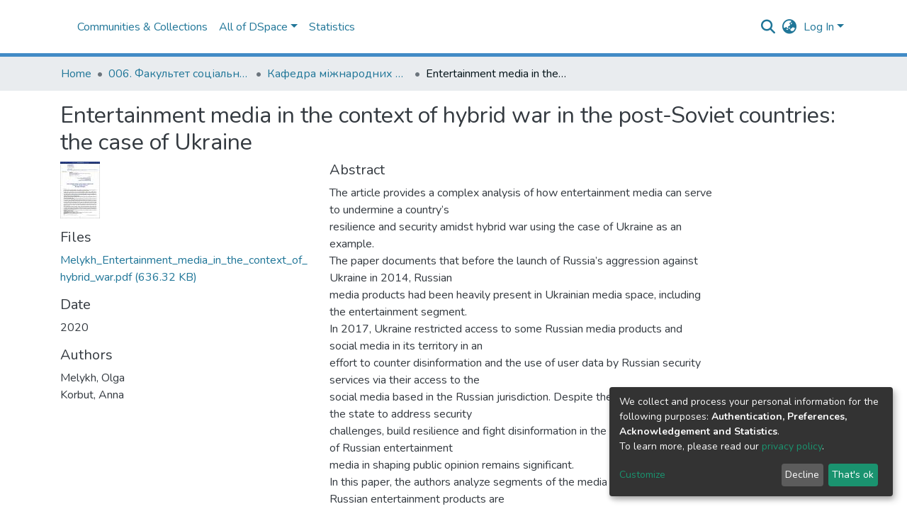

--- FILE ---
content_type: text/html; charset=utf-8
request_url: https://ekmair.ukma.edu.ua/items/a20e1cda-275f-461e-966f-08935317ad1a
body_size: 81843
content:
<!DOCTYPE html><html lang="en"><head>
  <meta charset="UTF-8">
  <base href="/">
  <title>Entertainment media in the context of hybrid war in the post-Soviet countries: the case of Ukraine</title>
  <meta name="viewport" content="width=device-width,minimum-scale=1">
  <meta http-equiv="cache-control" content="no-store">
<link rel="stylesheet" href="styles.e382c7dd35ca1222.css" media="print" onload="this.media='all'"><noscript><link rel="stylesheet" href="styles.e382c7dd35ca1222.css"></noscript><style>@import"https://fonts.googleapis.com/css2?family=Nunito:ital,wght@0,200;0,300;0,400;0,600;0,700;0,800;1,200;1,300;1,400;1,600;1,700;1,800&display=swap";@charset "UTF-8";.fas{-moz-osx-font-smoothing:grayscale;-webkit-font-smoothing:antialiased;display:var(--fa-display, inline-block);font-style:normal;font-feature-settings:normal;font-variant:normal;line-height:1;text-rendering:auto}.fas{font-family:"Font Awesome 6 Free"}.fa-lg{font-size:1.25em;line-height:.05em;vertical-align:-.075em}.fa-fw{text-align:center;width:1.25em}.fa-bars:before{content:"\f0c9"}.fa-sign-in-alt:before{content:"\f2f6"}.fa-info-circle:before{content:"\f05a"}.fa-search:before{content:"\f002"}.fa-globe-asia:before{content:"\f57e"}.sr-only{position:absolute;width:1px;height:1px;padding:0;margin:-1px;overflow:hidden;clip:rect(0,0,0,0);white-space:nowrap;border-width:0}:root{--fa-style-family-classic:"Font Awesome 6 Free";--fa-font-solid:normal 900 1em/1 "Font Awesome 6 Free"}@font-face{font-family:"Font Awesome 6 Free";font-style:normal;font-weight:900;font-display:block;src:url(assets/fonts/fa-solid-900.woff2) format("woff2"),url(assets/fonts/fa-solid-900.ttf) format("truetype")}.fas{font-weight:900}:root{--fa-style-family-brands:"Font Awesome 6 Brands";--fa-font-brands:normal 400 1em/1 "Font Awesome 6 Brands"}@font-face{font-family:"Font Awesome 6 Brands";font-style:normal;font-weight:400;font-display:block;src:url(assets/fonts/fa-brands-400.woff2) format("woff2"),url(assets/fonts/fa-brands-400.ttf) format("truetype")}:root{--fa-style-family-classic:"Font Awesome 6 Free";--fa-font-regular:normal 400 1em/1 "Font Awesome 6 Free"}@font-face{font-family:"Font Awesome 6 Free";font-style:normal;font-weight:400;font-display:block;src:url(assets/fonts/fa-regular-400.woff2) format("woff2"),url(assets/fonts/fa-regular-400.ttf) format("truetype")}:root{--blue:#2b4e72;--indigo:#6610f2;--purple:#6f42c1;--pink:#e83e8c;--red:#CF4444;--orange:#fd7e14;--yellow:#ec9433;--green:#428bc6;--teal:#20c997;--cyan:#207698;--white:#fff;--gray:#6c757d;--gray-dark:#343a40;--primary:#43515f;--secondary:#495057;--success:#428bc6;--info:#207698;--warning:#ec9433;--danger:#CF4444;--light:#f8f9fa;--dark:#43515f;--breakpoint-xs:0;--breakpoint-sm:576px;--breakpoint-md:768px;--breakpoint-lg:992px;--breakpoint-xl:1200px;--font-family-sans-serif:"Nunito", -apple-system, BlinkMacSystemFont, "Segoe UI", Roboto, "Helvetica Neue", Arial, sans-serif, "Apple Color Emoji", "Segoe UI Emoji", "Segoe UI Symbol", "Noto Color Emoji";--font-family-monospace:SFMono-Regular, Menlo, Monaco, Consolas, "Liberation Mono", "Courier New", monospace}*,*:before,*:after{box-sizing:border-box}html{font-family:sans-serif;line-height:1.15;-webkit-text-size-adjust:100%;-webkit-tap-highlight-color:rgba(0,0,0,0)}footer,header,main,nav{display:block}body{margin:0;font-family:Nunito,-apple-system,BlinkMacSystemFont,Segoe UI,Roboto,Helvetica Neue,Arial,sans-serif,"Apple Color Emoji","Segoe UI Emoji",Segoe UI Symbol,"Noto Color Emoji";font-size:1rem;font-weight:400;line-height:1.5;color:#343a40;text-align:left;background-color:#fff}h2,h5{margin-top:0;margin-bottom:.5rem}ol,ul{margin-top:0;margin-bottom:1rem}a{color:#207698;text-decoration:none;background-color:#0000}a:hover{color:#134559;text-decoration:underline}img{vertical-align:middle;border-style:none}label{display:inline-block;margin-bottom:.5rem}button{border-radius:0}button:focus:not(.focus-visible){outline:0}button:focus:not(:focus-visible){outline:0}input,button{margin:0;font-family:inherit;font-size:inherit;line-height:inherit}button,input{overflow:visible}button{text-transform:none}[role=button]{cursor:pointer}button,[type=button],[type=submit]{-webkit-appearance:button}button:not(:disabled),[type=button]:not(:disabled),[type=submit]:not(:disabled){cursor:pointer}button::-moz-focus-inner,[type=button]::-moz-focus-inner,[type=submit]::-moz-focus-inner{padding:0;border-style:none}h2,h5{margin-bottom:.5rem;font-weight:500;line-height:1.2}h2{font-size:2rem}@media (max-width: 1200px){h2{font-size:calc(1.325rem + .9vw)}}h5{font-size:1.25rem}.small{font-size:.875em;font-weight:400}.list-unstyled{padding-left:0;list-style:none}.img-fluid{max-width:100%;height:auto}.container{width:100%;padding-right:15px;padding-left:15px;margin-right:auto;margin-left:auto}@media (min-width: 576px){.container{max-width:540px}}@media (min-width: 768px){.container{max-width:720px}}@media (min-width: 992px){.container{max-width:960px}}@media (min-width: 1200px){.container{max-width:1140px}}.row{display:flex;flex-wrap:wrap;margin-right:-15px;margin-left:-15px}.col-md-6,.col-md-4{position:relative;width:100%;padding-right:15px;padding-left:15px}@media (min-width: 768px){.col-md-4{flex:0 0 33.33333333%;max-width:33.33333333%}.col-md-6{flex:0 0 50%;max-width:50%}}.form-control{display:block;width:100%;height:calc(1.5em + .75rem + 2px);padding:.375rem .75rem;font-size:1rem;font-weight:400;line-height:1.5;color:#495057;background-color:#fff;background-clip:padding-box;border:1px solid #ced4da;border-radius:.25rem;box-shadow:inset 0 1px 1px #00000013;transition:border-color .15s ease-in-out,box-shadow .15s ease-in-out}@media (prefers-reduced-motion: reduce){.form-control{transition:none}}.form-control::-ms-expand{background-color:#0000;border:0}.form-control:focus{color:#495057;background-color:#fff;border-color:#7e91a4;outline:0;box-shadow:inset 0 1px 1px #00000013,0 0 0 .2rem #43515f40}.form-control::placeholder{color:#6c757d;opacity:1}.form-control:disabled{background-color:#e9ecef;opacity:1}.form-control-lg{height:calc(1.5em + 1rem + 2px);padding:.5rem 1rem;font-size:1.25rem;line-height:1.5;border-radius:.3rem}.btn{display:inline-block;font-weight:400;color:#343a40;text-align:center;vertical-align:middle;-webkit-user-select:none;user-select:none;background-color:#0000;border:1px solid rgba(0,0,0,0);padding:.375rem .75rem;font-size:1rem;line-height:1.5;border-radius:.25rem;transition:color .15s ease-in-out,background-color .15s ease-in-out,border-color .15s ease-in-out,box-shadow .15s ease-in-out}@media (prefers-reduced-motion: reduce){.btn{transition:none}}.btn:hover{color:#343a40;text-decoration:none}.btn:focus{outline:0;box-shadow:0 0 0 .2rem #43515f40}.btn:disabled{opacity:.65;box-shadow:none}.btn:not(:disabled):not(.disabled){cursor:pointer}.btn:not(:disabled):not(.disabled):active{box-shadow:inset 0 3px 5px #00000020}.btn:not(:disabled):not(.disabled):active:focus{box-shadow:0 0 0 .2rem #43515f40,inset 0 3px 5px #00000020}.btn-primary{color:#fff;background-color:#43515f;border-color:#43515f;box-shadow:inset 0 1px #ffffff26,0 1px 1px #00000013}.btn-primary:hover{color:#fff;background-color:#333e49;border-color:#2e3841}.btn-primary:focus{color:#fff;background-color:#333e49;border-color:#2e3841;box-shadow:inset 0 1px #ffffff26,0 1px 1px #00000013,0 0 0 .2rem #5f6b7780}.btn-primary:disabled{color:#fff;background-color:#43515f;border-color:#43515f}.btn-primary:not(:disabled):not(.disabled):active{color:#fff;background-color:#2e3841;border-color:#29313a}.btn-primary:not(:disabled):not(.disabled):active:focus{box-shadow:inset 0 3px 5px #00000020,0 0 0 .2rem #5f6b7780}.btn-outline-primary{color:#43515f;border-color:#43515f}.btn-outline-primary:hover{color:#fff;background-color:#43515f;border-color:#43515f}.btn-outline-primary:focus{box-shadow:0 0 0 .2rem #43515f80}.btn-outline-primary:disabled{color:#43515f;background-color:#0000}.btn-outline-primary:not(:disabled):not(.disabled):active{color:#fff;background-color:#43515f;border-color:#43515f}.btn-outline-primary:not(:disabled):not(.disabled):active:focus{box-shadow:inset 0 3px 5px #00000020,0 0 0 .2rem #43515f80}.btn-link{font-weight:400;color:#207698;text-decoration:none}.btn-link:hover{color:#134559;text-decoration:underline}.btn-link:focus{text-decoration:underline}.btn-link:disabled{color:#6c757d;pointer-events:none}.btn-lg{padding:.5rem 1rem;font-size:1.25rem;line-height:1.5;border-radius:.3rem}.btn-block{display:block;width:100%}.dropdown{position:relative}.dropdown-toggle{white-space:nowrap}.dropdown-toggle:after{display:inline-block;margin-left:.255em;vertical-align:.255em;content:"";border-top:.3em solid;border-right:.3em solid rgba(0,0,0,0);border-bottom:0;border-left:.3em solid rgba(0,0,0,0)}.dropdown-toggle:empty:after{margin-left:0}.dropdown-menu{position:absolute;top:100%;left:0;z-index:1000;display:none;float:left;min-width:10rem;padding:.5rem 0;margin:.125rem 0 0;font-size:1rem;color:#343a40;text-align:left;list-style:none;background-color:#fff;background-clip:padding-box;border:1px solid rgba(0,0,0,.15);border-radius:.25rem;box-shadow:0 .5rem 1rem #0000002d}.dropdown-menu-right{right:0;left:auto}.dropdown-menu[x-placement^=bottom]{right:auto;bottom:auto}.dropdown-divider{height:0;margin:.5rem 0;overflow:hidden;border-top:1px solid #e9ecef}.dropdown-item{display:block;width:100%;padding:.25rem 1.5rem;clear:both;font-weight:400;color:#212529;text-align:inherit;white-space:nowrap;background-color:#0000;border:0}.dropdown-item:hover,.dropdown-item:focus{color:#16181b;text-decoration:none;background-color:#e9ecef}.dropdown-item.active,.dropdown-item:active{color:#fff;text-decoration:none;background-color:#43515f}.dropdown-item:disabled{color:#adb5bd;pointer-events:none;background-color:#0000}.nav-link{display:block;padding:.5rem 1rem}.nav-link:hover,.nav-link:focus{text-decoration:none}.navbar{position:relative;display:flex;flex-wrap:wrap;align-items:center;justify-content:space-between;padding:.5rem 1rem}.navbar .container{display:flex;flex-wrap:wrap;align-items:center;justify-content:space-between}.navbar-brand{display:inline-block;padding-top:.3125rem;padding-bottom:.3125rem;margin-right:1rem;font-size:1.25rem;line-height:inherit;white-space:nowrap}.navbar-brand:hover,.navbar-brand:focus{text-decoration:none}.navbar-nav{display:flex;flex-direction:column;padding-left:0;margin-bottom:0;list-style:none}.navbar-nav .nav-link{padding-right:0;padding-left:0}.navbar-nav .dropdown-menu{position:static;float:none}.navbar-toggler{padding:.25rem .75rem;font-size:1.25rem;line-height:1;background-color:#0000;border:1px solid rgba(0,0,0,0);border-radius:.25rem}.navbar-toggler:hover,.navbar-toggler:focus{text-decoration:none}.navbar-toggler-icon{display:inline-block;width:1.5em;height:1.5em;vertical-align:middle;content:"";background:50%/100% 100% no-repeat}@media (max-width: 767.98px){.navbar-expand-md>.container{padding-right:0;padding-left:0}}@media (min-width: 768px){.navbar-expand-md{flex-flow:row nowrap;justify-content:flex-start}.navbar-expand-md .navbar-nav{flex-direction:row}.navbar-expand-md .navbar-nav .dropdown-menu{position:absolute}.navbar-expand-md .navbar-nav .nav-link{padding-right:.5rem;padding-left:.5rem}.navbar-expand-md>.container{flex-wrap:nowrap}.navbar-expand-md .navbar-toggler{display:none}}.navbar-light .navbar-brand{color:#000000e6}.navbar-light .navbar-brand:hover,.navbar-light .navbar-brand:focus{color:#000000e6}.navbar-light .navbar-nav .nav-link{color:#00000080}.navbar-light .navbar-nav .nav-link:hover,.navbar-light .navbar-nav .nav-link:focus{color:#000000b3}.breadcrumb{display:flex;flex-wrap:wrap;padding:.75rem 1rem;margin-bottom:1rem;list-style:none;background-color:#e9ecef;border-radius:.25rem}.breadcrumb-item+.breadcrumb-item{padding-left:.5rem}.breadcrumb-item+.breadcrumb-item:before{float:left;padding-right:.5rem;color:#6c757d;content:"/"}.breadcrumb-item+.breadcrumb-item:hover:before{text-decoration:underline}.breadcrumb-item+.breadcrumb-item:hover:before{text-decoration:none}.breadcrumb-item.active{color:#6c757d}@keyframes spinner-border{to{transform:rotate(360deg)}}.spinner-border{display:inline-block;width:2rem;height:2rem;vertical-align:-.125em;border:.25em solid currentcolor;border-right-color:#0000;border-radius:50%;animation:.75s linear infinite spinner-border}@media (prefers-reduced-motion: reduce){.spinner-border{animation-duration:1.5s}}.align-middle{vertical-align:middle!important}.bg-transparent{background-color:#0000!important}.d-none{display:none!important}.d-inline-block{display:inline-block!important}.d-flex{display:flex!important}.flex-row{flex-direction:row!important}.flex-grow-1{flex-grow:1!important}.justify-content-end{justify-content:flex-end!important}.justify-content-center{justify-content:center!important}.align-items-center{align-items:center!important}.position-relative{position:relative!important}.position-absolute{position:absolute!important}.position-fixed{position:fixed!important}.sr-only{position:absolute;width:1px;height:1px;padding:0;margin:-1px;overflow:hidden;clip:rect(0,0,0,0);white-space:nowrap;border:0}.w-100{width:100%!important}.h-100{height:100%!important}.mb-0{margin-bottom:0!important}.m-2{margin:.5rem!important}.mt-2,.my-2{margin-top:.5rem!important}.mb-2,.my-2{margin-bottom:.5rem!important}.mt-3{margin-top:1rem!important}.mb-3{margin-bottom:1rem!important}.p-0{padding:0!important}.px-0{padding-right:0!important}.px-0{padding-left:0!important}.p-1{padding:.25rem!important}.px-1{padding-right:.25rem!important}.px-1{padding-left:.25rem!important}.pl-2{padding-left:.5rem!important}.py-3{padding-top:1rem!important}.py-3{padding-bottom:1rem!important}.px-4{padding-right:1.5rem!important}.px-4{padding-left:1.5rem!important}.mr-auto,.mx-auto{margin-right:auto!important}.ml-auto,.mx-auto{margin-left:auto!important}@media (min-width: 992px){.mb-lg-0{margin-bottom:0!important}}.text-truncate{overflow:hidden;text-overflow:ellipsis;white-space:nowrap}.text-center{text-align:center!important}@media (min-width: 768px){.text-md-center{text-align:center!important}}.text-white{color:#fff!important}@media print{*,*:before,*:after{text-shadow:none!important;box-shadow:none!important}a:not(.btn){text-decoration:underline}img{page-break-inside:avoid}h2{orphans:3;widows:3}h2{page-break-after:avoid}@page{size:a3}body,.container{min-width:992px!important}.navbar{display:none}}:root{--ds-breadcrumb-bg:#e9ecef !important}:root{--ds-content-spacing:1.5rem;--ds-button-height:2.375rem;--ds-card-height-percentage:98%;--ds-card-thumbnail-height:240px;--ds-dropdown-menu-max-height:200px;--ds-drop-zone-area-height:44px;--ds-drop-zone-area-z-index:1025;--ds-drop-zone-area-inner-z-index:1021;--ds-login-logo-height:72px;--ds-login-logo-width:72px;--ds-submission-header-z-index:1001;--ds-submission-footer-z-index:999;--ds-main-z-index:1;--ds-nav-z-index:10;--ds-footer-z-index:0;--ds-sidebar-z-index:20;--ds-header-bg:#fff;--ds-header-logo-height:50px;--ds-header-logo-height-xs:50px;--ds-header-icon-color:#207698;--ds-header-icon-color-hover:#134559;--ds-header-navbar-border-top-color:#fff;--ds-header-navbar-border-bottom-color:#ced4da;--ds-navbar-link-color:#207698;--ds-navbar-link-color-hover:#134559;--ds-admin-sidebar-bg:#132333;--ds-admin-sidebar-active-bg:#0f1b28;--ds-admin-sidebar-header-bg:#091119;--ds-dark-scrollbar-bg:#0f1b28;--ds-dark-scrollbar-alt-bg:#12202f;--ds-dark-scrollbar-fg:#47495d;--ds-submission-sections-margin-bottom:.5rem;--ds-edit-item-button-min-width:100px;--ds-edit-item-metadata-field-width:190px;--ds-edit-item-language-field-width:43px;--ds-thumbnail-max-width:125px;--ds-thumbnail-placeholder-background:#f8f9fa;--ds-thumbnail-placeholder-border:1px solid #dee2e6;--ds-thumbnail-placeholder-color:#444c54;--ds-dso-selector-list-max-height:475px;--ds-dso-selector-current-background-color:#eeeeee;--ds-dso-selector-current-background-hover-color:#d5d5d5;--ds-notification-bg-success:#3184a4;--ds-notification-bg-danger:#b22e44;--ds-notification-bg-info:#17646e;--ds-notification-bg-warning:#d85a14;--ds-fa-fixed-width:1.25rem;--ds-icon-padding:1rem;--ds-collapsed-sidebar-width:52px;--ds-sidebar-items-width:250px;--ds-total-sidebar-width:302px;--ds-top-footer-bg:#e9ecef;--ds-footer-bg:#43515f;--ds-footer-border:1px solid var(--bs-gray-400);--ds-footer-padding:0;--ds-footer-padding-bottom:0;--ds-footer-logo-height:50px;--ds-home-news-link-color:#207698;--ds-home-news-link-hover-color:#134559;--ds-home-news-background-color:#e9ecef;--ds-breadcrumb-link-color:#207698;--ds-breadcrumb-link-active-color:#05141a;--ds-breadcrumb-max-length:200px;--ds-slider-color:#428bc6;--ds-slider-handle-width:18px;--ds-search-form-scope-max-width:150px;--ds-context-x-offset:-16px;--ds-context-help-icon-size:16px;--ds-context-help-tooltip-width:300px;--ds-context-help-tooltip-link-color:$white;--ds-gap:.25rem;--ds-dso-edit-field-width:210px;--ds-dso-edit-lang-width:90px;--ds-dso-edit-actions-width:173px;--ds-dso-edit-virtual-tooltip-min-width:300px}:root{--ds-header-logo-height:40px;--ds-banner-text-background:rgba(0, 0, 0, .45);--ds-banner-background-gradient-width:300px;--ds-home-news-link-color:#428bc6;--ds-home-news-link-hover-color:#2b6390;--ds-header-navbar-border-bottom-color:#428bc6}:root{--bs-white:#fff;--bs-gray-100:#f8f9fa;--bs-gray-200:#e9ecef;--bs-gray-300:#dee2e6;--bs-gray-400:#ced4da;--bs-gray-500:#adb5bd;--bs-gray-600:#6c757d;--bs-gray-700:#495057;--bs-gray-800:#343a40;--bs-gray-900:#212529;--bs-black:#000;--bs-blue:#2b4e72;--bs-indigo:#6610f2;--bs-purple:#6f42c1;--bs-pink:#e83e8c;--bs-red:#CF4444;--bs-orange:#fd7e14;--bs-yellow:#ec9433;--bs-green:#428bc6;--bs-teal:#20c997;--bs-cyan:#207698;--bs-primary:#2b4e72;--bs-primary-bg:#8d9eae;--bs-secondary:#6c757d;--bs-secondary-bg:#949da5;--bs-success:#428bc6;--bs-success-bg:#b8d3e9;--bs-info:#207698;--bs-info-bg:#70c1e1;--bs-warning:#ec9433;--bs-warning-bg:#f9ddbf;--bs-danger:#CF4444;--bs-danger-bg:#eebebe;--bs-light:#f8f9fa;--bs-dark:#43515f;--bs-theme-color-interval:8%;--bs-yiq-contrasted-threshold:170;--bs-yiq-text-dark:#212529;--bs-yiq-text-light:#fff;--bs-enable-caret:true;--bs-enable-rounded:true;--bs-enable-shadows:true;--bs-enable-gradients:false;--bs-enable-transitions:true;--bs-enable-prefers-reduced-motion-media-query:true;--bs-enable-grid-classes:true;--bs-enable-pointer-cursor-for-buttons:true;--bs-enable-print-styles:true;--bs-enable-responsive-font-sizes:true;--bs-enable-validation-icons:true;--bs-enable-deprecation-messages:true;--bs-spacer:1rem;--bs-spacer-0:0;--bs-spacer-1:.25rem;--bs-spacer-2:.5rem;--bs-spacer-3:1rem;--bs-spacer-4:1.5rem;--bs-spacer-5:3rem;--bs-sizes-25:25%;--bs-sizes-50:50%;--bs-sizes-75:75%;--bs-sizes-100:100%;--bs-sizes-auto:auto;--bsbody-bg:#fff;--bs-body-color:#343a40;--bs-link-color:#207698;--bs-link-decoration:none;--bs-link-hover-color:#134559;--bs-link-hover-decoration:underline;--bs-emphasized-link-hover-darken-percentage:15%;--bs-paragraph-margin-bottom:1rem;--bs-xs-min:0;--bs-sm-min:576px;--bs-md-min:768px;--bs-lg-min:992px;--bs-xl-min:1200px;--bs-xs-max: ;--bs-sm-max:540px;--bs-md-max:720px;--bs-lg-max:960px;--bs-xl-max:1140px;--bs-grid-columns:12;--bs-grid-gutter-width:30px;--bs-line-height-lg:1.5;--bs-line-height-sm:1.5;--bs-border-width:1px;--bs-border-color:#dee2e6;--bs-border-radius:.25rem;--bs-border-radius-lg:.3rem;--bs-border-radius-sm:.2rem;--bs-rounded-pill:50rem;--bs-box-shadow-sm:0 .125rem .25rem rgba(0, 0, 0, .075);--bs-box-shadow:0 .5rem 1rem rgba(0, 0, 0, .15);--bs-box-shadow-lg:0 1rem 3rem rgba(0, 0, 0, .175);--bs-component-active-color:#fff;--bs-component-active-bg:#43515f;--bs-caret-width:.3em;--bs-caret-vertical-align:.255em;--bs-caret-spacing:.255em;--bs-transition-base:all .2s ease-in-out;--bs-transition-fade:opacity .15s linear;--bs-transition-collapse:height .35s ease;--bs-font-family-sans-serif:Nunito, -apple-system, BlinkMacSystemFont, Segoe UI, Roboto, Helvetica Neue, Arial, sans-serif, Apple Color Emoji, Segoe UI Emoji, Segoe UI Symbol, Noto Color Emoji;--bs-font-family-monospace:SFMono-Regular, Menlo, Monaco, Consolas, Liberation Mono, Courier New, monospace;--bs-font-family-base:Nunito, -apple-system, BlinkMacSystemFont, Segoe UI, Roboto, Helvetica Neue, Arial, sans-serif, Apple Color Emoji, Segoe UI Emoji, Segoe UI Symbol, Noto Color Emoji;--bs-font-size-base:1rem;--bs-font-size-lg:1.25rem;--bs-font-size-sm:.875rem;--bs-font-weight-lighter:lighter;--bs-font-weight-light:300;--bs-font-weight-normal:400;--bs-font-weight-bold:700;--bs-font-weight-bolder:bolder;--bs-font-weight-base:400;--bs-line-height-base:1.5;--bs-h1-font-size:2.5rem;--bs-h2-font-size:2rem;--bs-h3-font-size:1.75rem;--bs-h4-font-size:1.5rem;--bs-h5-font-size:1.25rem;--bs-h6-font-size:1rem;--bs-headings-margin-bottom:.5rem;--bs-headings-font-family: ;--bs-headings-font-weight:500;--bs-headings-line-height:1.2;--bs-headings-color: ;--bs-display1-size:6rem;--bs-display2-size:5.5rem;--bs-display3-size:4.5rem;--bs-display4-size:3.5rem;--bs-display1-weight:300;--bs-display2-weight:300;--bs-display3-weight:300;--bs-display4-weight:300;--bs-display-line-height:1.2;--bs-lead-font-size:1.25rem;--bs-lead-font-weight:300;--bs-small-font-size:.875em;--bs-text-muted:#6c757d;--bs-blockquote-small-color:#6c757d;--bs-blockquote-small-font-size:.875em;--bs-blockquote-font-size:1.25rem;--bs-hr-border-color:rgba(0, 0, 0, .1);--bs-hr-border-width:1px;--bs-mark-padding:.2em;--bs-dt-font-weight:700;--bs-kbd-box-shadow:inset 0 -.1rem 0 rgba(0, 0, 0, .25);--bs-nested-kbd-font-weight:700;--bs-list-inline-padding:.5rem;--bs-mark-bg:#fcf8e3;--bs-hr-margin-y:1rem;--bs-table-cell-padding:.75rem;--bs-table-cell-padding-sm:.3rem;--bs-table-color:#343a40;--bs-table-bg: ;--bs-table-accent-bg:#f8f9fa;--bs-table-hover-color:#343a40;--bs-table-hover-bg:#ced4da;--bs-table-active-bg:#ced4da;--bs-table-border-width:1px;--bs-table-border-color:#dee2e6;--bs-table-head-bg:#e9ecef;--bs-table-head-color:#495057;--bs-table-dark-bg:#343a40;--bs-table-dark-accent-bg:rgba(255, 255, 255, .05);--bs-table-dark-hover-color:#fff;--bs-table-dark-hover-bg:rgba(255, 255, 255, .075);--bs-table-dark-border-color:#454d55;--bs-table-dark-color:#fff;--bs-table-striped-order:odd;--bs-table-caption-color:#6c757d;--bs-table-bg-level:-9;--bs-table-border-level:-6;--bs-input-btn-padding-y:.375rem;--bs-input-btn-padding-x:.75rem;--bs-input-btn-font-family: ;--bs-input-btn-font-size:1rem;--bs-input-btn-line-height:1.5;--bs-input-btn-focus-width:.2rem;--bs-input-btn-focus-color:rgba(67, 81, 95, .25);--bs-input-btn-focus-box-shadow:0 0 0 .2rem rgba(67, 81, 95, .25);--bs-input-btn-padding-y-sm:.25rem;--bs-input-btn-padding-x-sm:.5rem;--bs-input-btn-font-size-sm:.875rem;--bs-input-btn-line-height-sm:1.5;--bs-input-btn-padding-y-lg:.5rem;--bs-input-btn-padding-x-lg:1rem;--bs-input-btn-font-size-lg:1.25rem;--bs-input-btn-line-height-lg:1.5;--bs-input-btn-border-width:1px;--bs-btn-padding-y:.375rem;--bs-btn-padding-x:.75rem;--bs-btn-font-family: ;--bs-btn-font-size:1rem;--bs-btn-line-height:1.5;--bs-btn-padding-y-sm:.25rem;--bs-btn-padding-x-sm:.5rem;--bs-btn-font-size-sm:.875rem;--bs-btn-line-height-sm:1.5;--bs-btn-padding-y-lg:.5rem;--bs-btn-padding-x-lg:1rem;--bs-btn-font-size-lg:1.25rem;--bs-btn-line-height-lg:1.5;--bs-btn-border-width:1px;--bs-btn-font-weight:400;--bs-btn-box-shadow:inset 0 1px 0 rgba(255, 255, 255, .15), 0 1px 1px rgba(0, 0, 0, .075);--bs-btn-focus-width:.2rem;--bs-btn-focus-box-shadow:0 0 0 .2rem rgba(67, 81, 95, .25);--bs-btn-disabled-opacity:.65;--bs-btn-active-box-shadow:inset 0 3px 5px rgba(0, 0, 0, .125);--bs-btn-link-disabled-color:#6c757d;--bs-btn-block-spacing-y:.5rem;--bs-btn-border-radius:.25rem;--bs-btn-border-radius-lg:.3rem;--bs-btn-border-radius-sm:.2rem;--bs-btn-transition:color .15s ease-in-out, background-color .15s ease-in-out, border-color .15s ease-in-out, box-shadow .15s ease-in-out;--bs-label-margin-bottom:.5rem;--bs-input-padding-y:.375rem;--bs-input-padding-x:.75rem;--bs-input-font-family: ;--bs-input-font-size:1rem;--bs-input-font-weight:400;--bs-input-line-height:1.5;--bs-input-padding-y-sm:.25rem;--bs-input-padding-x-sm:.5rem;--bs-input-font-size-sm:.875rem;--bs-input-line-height-sm:1.5;--bs-input-padding-y-lg:.5rem;--bs-input-padding-x-lg:1rem;--bs-input-font-size-lg:1.25rem;--bs-input-line-height-lg:1.5;--bs-input-bg:#fff;--bs-input-disabled-bg:#e9ecef;--bs-input-color:#495057;--bs-input-border-color:#ced4da;--bs-input-border-width:1px;--bs-input-box-shadow:inset 0 1px 1px rgba(0, 0, 0, .075);--bs-input-border-radius:.25rem;--bs-input-border-radius-lg:.3rem;--bs-input-border-radius-sm:.2rem;--bs-input-focus-bg:#fff;--bs-input-focus-border-color:#7e91a4;--bs-input-focus-color:#495057;--bs-input-focus-width:.2rem;--bs-input-focus-box-shadow:0 0 0 .2rem rgba(67, 81, 95, .25);--bs-input-placeholder-color:#6c757d;--bs-input-plaintext-color:#343a40;--bs-input-height-border:2px;--bs-input-height-inner:calc(1.5em + .75rem);--bs-input-height-inner-half:calc(.75em + .375rem);--bs-input-height-inner-quarter:calc(.375em + .1875rem);--bs-input-height:calc(1.5em + .75rem + 2px);--bs-input-height-sm:calc(1.5em + .5rem + 2px);--bs-input-height-lg:calc(1.5em + 1rem + 2px);--bs-input-transition:border-color .15s ease-in-out, box-shadow .15s ease-in-out;--bs-form-text-margin-top:.25rem;--bs-form-check-input-gutter:1.25rem;--bs-form-check-input-margin-y:.3rem;--bs-form-check-input-margin-x:.25rem;--bs-form-check-inline-margin-x:.75rem;--bs-form-check-inline-input-margin-x:.3125rem;--bs-form-grid-gutter-width:10px;--bs-form-group-margin-bottom:1rem;--bs-input-group-addon-color:#495057;--bs-input-group-addon-bg:#e9ecef;--bs-input-group-addon-border-color:#ced4da;--bs-custom-forms-transition:background-color .15s ease-in-out, border-color .15s ease-in-out, box-shadow .15s ease-in-out;--bs-custom-control-gutter:.5rem;--bs-custom-control-spacer-x:1rem;--bs-custom-control-indicator-size:1rem;--bs-custom-control-indicator-bg:#fff;--bs-custom-control-indicator-bg-size:50% 50%;--bs-custom-control-indicator-box-shadow:inset 0 1px 1px rgba(0, 0, 0, .075);--bs-custom-control-indicator-border-color:#adb5bd;--bs-custom-control-indicator-border-width:1px;--bs-custom-control-indicator-disabled-bg:#e9ecef;--bs-custom-control-label-disabled-color:#6c757d;--bs-custom-control-indicator-checked-color:#fff;--bs-custom-control-indicator-checked-bg:#43515f;--bs-custom-control-indicator-checked-disabled-bg:rgba(67, 81, 95, .5);--bs-custom-control-indicator-checked-box-shadow: ;--bs-custom-control-indicator-checked-border-color:#43515f;--bs-custom-control-indicator-focus-box-shadow:0 0 0 .2rem rgba(67, 81, 95, .25);--bs-custom-control-indicator-focus-border-color:#7e91a4;--bs-custom-control-indicator-active-color:#fff;--bs-custom-control-indicator-active-bg:#9caab9;--bs-custom-control-indicator-active-box-shadow: ;--bs-custom-control-indicator-active-border-color:#9caab9;--bs-custom-checkbox-indicator-border-radius:.25rem;--bs-custom-checkbox-indicator-icon-checked:url("data:image/svg+xml,<svg xmlns='http://www.w3.org/2000/svg' width='8' height='8' viewBox='0 0 8 8'><path fill='#fff' d='M6.564.75l-3.59 3.612-1.538-1.55L0 4.26l2.974 2.99L8 2.193z'/></svg>");--bs-custom-checkbox-indicator-indeterminate-bg:#43515f;--bs-custom-checkbox-indicator-indeterminate-color:#fff;--bs-custom-checkbox-indicator-icon-indeterminate:url("data:image/svg+xml,<svg xmlns='http://www.w3.org/2000/svg' width='4' height='4' viewBox='0 0 4 4'><path stroke='#fff' d='M0 2h4'/></svg>");--bs-custom-checkbox-indicator-indeterminate-box-shadow: ;--bs-custom-checkbox-indicator-indeterminate-border-color:#43515f;--bs-custom-radio-indicator-border-radius:50%;--bs-custom-radio-indicator-icon-checked:url("data:image/svg+xml,<svg xmlns='http://www.w3.org/2000/svg' width='12' height='12' viewBox='-4 -4 8 8'><circle r='3' fill='#fff'/></svg>");--bs-custom-switch-width:1.75rem;--bs-custom-switch-indicator-border-radius:.5rem;--bs-custom-switch-indicator-size:calc(1rem - 4px);--bs-custom-select-padding-y:.375rem;--bs-custom-select-padding-x:.75rem;--bs-custom-select-font-family: ;--bs-custom-select-font-size:1rem;--bs-custom-select-height:calc(1.5em + .75rem + 2px);--bs-custom-select-indicator-padding:1rem;--bs-custom-select-font-weight:400;--bs-custom-select-line-height:1.5;--bs-custom-select-color:#495057;--bs-custom-select-disabled-color:#6c757d;--bs-custom-select-bg:#fff;--bs-custom-select-disabled-bg:#e9ecef;--bs-custom-select-bg-size:8px 10px;--bs-custom-select-indicator-color:#343a40;--bs-custom-select-indicator:url("data:image/svg+xml,<svg xmlns='http://www.w3.org/2000/svg' width='4' height='5' viewBox='0 0 4 5'><path fill='#343a40' d='M2 0L0 2h4zm0 5L0 3h4z'/></svg>");--bs-custom-select-background:url("data:image/svg+xml,%3csvg xmlns='http://www.w3.org/2000/svg' width='4' height='5' viewBox='0 0 4 5'%3e%3cpath fill='%23343a40' d='M2 0L0 2h4zm0 5L0 3h4z'/%3e%3c/svg%3e") right .75rem center/8px 10px no-repeat;--bs-custom-select-feedback-icon-padding-right:calc(.75em + 2.3125rem);--bs-custom-select-feedback-icon-position:center right 1.75rem;--bs-custom-select-feedback-icon-size:calc(.75em + .375rem) calc(.75em + .375rem);--bs-custom-select-border-width:1px;--bs-custom-select-border-color:#ced4da;--bs-custom-select-border-radius:.25rem;--bs-custom-select-box-shadow:inset 0 1px 2px rgba(0, 0, 0, .075);--bs-custom-select-focus-border-color:#7e91a4;--bs-custom-select-focus-width:.2rem;--bs-custom-select-focus-box-shadow:0 0 0 .2rem rgba(67, 81, 95, .25);--bs-custom-select-padding-y-sm:.25rem;--bs-custom-select-padding-x-sm:.5rem;--bs-custom-select-font-size-sm:.875rem;--bs-custom-select-height-sm:calc(1.5em + .5rem + 2px);--bs-custom-select-padding-y-lg:.5rem;--bs-custom-select-padding-x-lg:1rem;--bs-custom-select-font-size-lg:1.25rem;--bs-custom-select-height-lg:calc(1.5em + 1rem + 2px);--bs-custom-range-track-width:100%;--bs-custom-range-track-height:.5rem;--bs-custom-range-track-cursor:pointer;--bs-custom-range-track-bg:#dee2e6;--bs-custom-range-track-border-radius:1rem;--bs-custom-range-track-box-shadow:inset 0 .25rem .25rem rgba(0, 0, 0, .1);--bs-custom-range-thumb-width:1rem;--bs-custom-range-thumb-height:1rem;--bs-custom-range-thumb-bg:#43515f;--bs-custom-range-thumb-border:0;--bs-custom-range-thumb-border-radius:1rem;--bs-custom-range-thumb-box-shadow:0 .1rem .25rem rgba(0, 0, 0, .1);--bs-custom-range-thumb-focus-box-shadow:0 0 0 1px #fff, 0 0 0 .2rem rgba(67, 81, 95, .25);--bs-custom-range-thumb-focus-box-shadow-width:.2rem;--bs-custom-range-thumb-active-bg:#9caab9;--bs-custom-range-thumb-disabled-bg:#adb5bd;--bs-custom-file-height:calc(1.5em + .75rem + 2px);--bs-custom-file-height-inner:calc(1.5em + .75rem);--bs-custom-file-focus-border-color:#7e91a4;--bs-custom-file-focus-box-shadow:0 0 0 .2rem rgba(67, 81, 95, .25);--bs-custom-file-disabled-bg:#e9ecef;--bs-custom-file-padding-y:.375rem;--bs-custom-file-padding-x:.75rem;--bs-custom-file-line-height:1.5;--bs-custom-file-font-family: ;--bs-custom-file-font-weight:400;--bs-custom-file-color:#495057;--bs-custom-file-bg:#fff;--bs-custom-file-border-width:1px;--bs-custom-file-border-color:#ced4da;--bs-custom-file-border-radius:.25rem;--bs-custom-file-box-shadow:inset 0 1px 1px rgba(0, 0, 0, .075);--bs-custom-file-button-color:#495057;--bs-custom-file-button-bg:#e9ecef;--bs-form-feedback-margin-top:.25rem;--bs-form-feedback-font-size:.875em;--bs-form-feedback-valid-color:#428bc6;--bs-form-feedback-invalid-color:#CF4444;--bs-form-feedback-icon-valid-color:#428bc6;--bs-form-feedback-icon-valid:url("data:image/svg+xml,<svg xmlns='http://www.w3.org/2000/svg' width='8' height='8' viewBox='0 0 8 8'><path fill='#428bc6' d='M2.3 6.73L.6 4.53c-.4-1.04.46-1.4 1.1-.8l1.1 1.4 3.4-3.8c.6-.63 1.6-.27 1.2.7l-4 4.6c-.43.5-.8.4-1.1.1z'/></svg>");--bs-form-feedback-icon-invalid-color:#CF4444;--bs-form-feedback-icon-invalid:url("data:image/svg+xml,<svg xmlns='http://www.w3.org/2000/svg' width='12' height='12' fill='none' stroke='#CF4444' viewBox='0 0 12 12'><circle cx='6' cy='6' r='4.5'/><path stroke-linejoin='round' d='M5.8 3.6h.4L6 6.5z'/><circle cx='6' cy='8.2' r='.6' fill='#CF4444' stroke='none'/></svg>");--bs-zindex-dropdown:1000;--bs-zindex-sticky:1020;--bs-zindex-fixed:1030;--bs-zindex-modal-backdrop:1040;--bs-zindex-modal:1050;--bs-zindex-popover:1060;--bs-zindex-tooltip:1070;--bs-nav-link-padding-y:.5rem;--bs-nav-link-padding-x:1rem;--bs-nav-link-disabled-color:#6c757d;--bs-nav-tabs-border-color:#dee2e6;--bs-nav-tabs-border-width:1px;--bs-nav-tabs-border-radius:.25rem;--bs-nav-tabs-link-hover-border-color:#e9ecef #e9ecef #dee2e6;--bs-nav-tabs-link-active-color:#495057;--bs-nav-tabs-link-active-bg:#fff;--bs-nav-tabs-link-active-border-color:#dee2e6 #dee2e6 #fff;--bs-nav-pills-border-radius:.25rem;--bs-nav-pills-link-active-color:#fff;--bs-nav-pills-link-active-bg:#43515f;--bs-nav-divider-color:#e9ecef;--bs-nav-divider-margin-y:.5rem;--bs-navbar-padding-y:.5rem;--bs-navbar-padding-x:1rem;--bs-navbar-nav-link-padding-x:.5rem;--bs-navbar-brand-font-size:1.25rem;--bs-nav-link-height:2.5rem;--bs-navbar-brand-height:1.875rem;--bs-navbar-brand-padding-y:.3125rem;--bs-navbar-toggler-padding-y:.25rem;--bs-navbar-toggler-padding-x:.75rem;--bs-navbar-toggler-font-size:1.25rem;--bs-navbar-toggler-border-radius:.25rem;--bs-navbar-dark-color:#FFFFFF;--bs-navbar-dark-hover-color:rgba(255, 255, 255, .75);--bs-navbar-dark-active-color:#fff;--bs-navbar-dark-disabled-color:rgba(255, 255, 255, .25);--bs-navbar-dark-toggler-icon-bg:url("data:image/svg+xml;charset=utf8,<svg+viewBox='0+0+30+30'+xmlns='http://www.w3.org/2000/svg'><path+stroke='#FFFFFF'+stroke-width='2'+stroke-linecap='round'+stroke-miterlimit='10'+d='M4+7h22M4+15h22M4+23h22'/></svg>");--bs-navbar-dark-toggler-border-color:rgba(255, 255, 255, .1);--bs-navbar-light-color:rgba(0, 0, 0, .5);--bs-navbar-light-hover-color:rgba(0, 0, 0, .7);--bs-navbar-light-active-color:rgba(0, 0, 0, .9);--bs-navbar-light-disabled-color:rgba(0, 0, 0, .3);--bs-navbar-light-toggler-icon-bg:url("data:image/svg+xml;charset=utf8,<svg+viewBox='0+0+30+30'+xmlns='http://www.w3.org/2000/svg'><path+stroke='rgba(0, 0, 0, 0.5)'+stroke-width='2'+stroke-linecap='round'+stroke-miterlimit='10'+d='M4+7h22M4+15h22M4+23h22'/></svg>");--bs-navbar-light-toggler-border-color:rgba(0, 0, 0, .1);--bs-navbar-light-brand-color:rgba(0, 0, 0, .9);--bs-navbar-light-brand-hover-color:rgba(0, 0, 0, .9);--bs-navbar-dark-brand-color:#fff;--bs-navbar-dark-brand-hover-color:#fff;--bs-dropdown-min-width:10rem;--bs-dropdown-padding-y:.5rem;--bs-dropdown-spacer:.125rem;--bs-dropdown-font-size:1rem;--bs-dropdown-color:#343a40;--bs-dropdown-bg:#fff;--bs-dropdown-border-color:rgba(0, 0, 0, .15);--bs-dropdown-border-radius:.25rem;--bs-dropdown-border-width:1px;--bs-dropdown-inner-border-radius:calc(.25rem - 1px);--bs-dropdown-divider-bg:#e9ecef;--bs-dropdown-divider-margin-y:.5rem;--bs-dropdown-box-shadow:0 .5rem 1rem rgba(0, 0, 0, .175);--bs-dropdown-link-color:#212529;--bs-dropdown-link-hover-color:#16181b;--bs-dropdown-link-hover-bg:#e9ecef;--bs-dropdown-link-active-color:#fff;--bs-dropdown-link-active-bg:#43515f;--bs-dropdown-link-disabled-color:#adb5bd;--bs-dropdown-item-padding-y:.25rem;--bs-dropdown-item-padding-x:1.5rem;--bs-dropdown-header-color:#6c757d;--bs-pagination-padding-y:.5rem;--bs-pagination-padding-x:.75rem;--bs-pagination-padding-y-sm:.25rem;--bs-pagination-padding-x-sm:.5rem;--bs-pagination-padding-y-lg:.75rem;--bs-pagination-padding-x-lg:1.5rem;--bs-pagination-line-height:1.25;--bs-pagination-color:#207698;--bs-pagination-bg:#fff;--bs-pagination-border-width:1px;--bs-pagination-border-color:#dee2e6;--bs-pagination-focus-box-shadow:0 0 0 .2rem rgba(67, 81, 95, .25);--bs-pagination-focus-outline:0;--bs-pagination-hover-color:#134559;--bs-pagination-hover-bg:#e9ecef;--bs-pagination-hover-border-color:#dee2e6;--bs-pagination-active-color:#fff;--bs-pagination-active-bg:#43515f;--bs-pagination-active-border-color:#43515f;--bs-pagination-disabled-color:#6c757d;--bs-pagination-disabled-bg:#fff;--bs-pagination-disabled-border-color:#dee2e6;--bs-jumbotron-padding:2rem;--bs-jumbotron-color: ;--bs-jumbotron-bg:#e9ecef;--bs-card-spacer-y:.75rem;--bs-card-spacer-x:1.25rem;--bs-card-border-width:1px;--bs-card-border-radius:.25rem;--bs-card-border-color:rgba(0, 0, 0, .125);--bs-card-inner-border-radius:calc(.25rem - 1px);--bs-card-cap-bg:rgba(0, 0, 0, .03);--bs-card-cap-color: ;--bs-card-color: ;--bs-card-bg:#fff;--bs-card-img-overlay-padding:1.25rem;--bs-card-group-margin:15px;--bs-card-deck-margin:15px;--bs-card-columns-count:3;--bs-card-columns-gap:1.25rem;--bs-card-columns-margin:.75rem;--bs-tooltip-font-size:.875rem;--bs-tooltip-max-width:200px;--bs-tooltip-color:#fff;--bs-tooltip-bg:#000;--bs-tooltip-border-radius:.25rem;--bs-tooltip-opacity:.9;--bs-tooltip-padding-y:.25rem;--bs-tooltip-padding-x:.5rem;--bs-tooltip-margin:0;--bs-tooltip-arrow-width:.8rem;--bs-tooltip-arrow-height:.4rem;--bs-tooltip-arrow-color:#000;--bs-form-feedback-tooltip-padding-y:.25rem;--bs-form-feedback-tooltip-padding-x:.5rem;--bs-form-feedback-tooltip-font-size:.875rem;--bs-form-feedback-tooltip-line-height:1.5;--bs-form-feedback-tooltip-opacity:.9;--bs-form-feedback-tooltip-border-radius:.25rem;--bs-popover-font-size:.875rem;--bs-popover-bg:#fff;--bs-popover-max-width:276px;--bs-popover-border-width:1px;--bs-popover-border-color:rgba(0, 0, 0, .2);--bs-popover-border-radius:.3rem;--bs-popover-box-shadow:0 .25rem .5rem rgba(0, 0, 0, .2);--bs-popover-header-bg:#f7f7f7;--bs-popover-header-color: ;--bs-popover-header-padding-y:.5rem;--bs-popover-header-padding-x:.75rem;--bs-popover-body-color:#343a40;--bs-popover-body-padding-y:.5rem;--bs-popover-body-padding-x:.75rem;--bs-popover-arrow-width:1rem;--bs-popover-arrow-height:.5rem;--bs-popover-arrow-color:#fff;--bs-popover-arrow-outer-color:rgba(0, 0, 0, .25);--bs-toast-max-width:350px;--bs-toast-padding-x:.75rem;--bs-toast-padding-y:.25rem;--bs-toast-font-size:.875rem;--bs-toast-color: ;--bs-toast-background-color:rgba(255, 255, 255, .85);--bs-toast-border-width:1px;--bs-toast-border-color:rgba(0, 0, 0, .1);--bs-toast-border-radius:.25rem;--bs-toast-box-shadow:0 .25rem .75rem rgba(0, 0, 0, .1);--bs-toast-header-color:#6c757d;--bs-toast-header-background-color:rgba(255, 255, 255, .85);--bs-toast-header-border-color:rgba(0, 0, 0, .05);--bs-badge-font-size:75%;--bs-badge-font-weight:700;--bs-badge-padding-y:.25em;--bs-badge-padding-x:.4em;--bs-badge-border-radius:.25rem;--bs-badge-transition:color .15s ease-in-out, background-color .15s ease-in-out, border-color .15s ease-in-out, box-shadow .15s ease-in-out;--bs-badge-focus-width:.2rem;--bs-badge-pill-padding-x:.6em;--bs-badge-pill-border-radius:10rem;--bs-modal-inner-padding:1rem;--bs-modal-dialog-margin:.5rem;--bs-modal-dialog-margin-y-sm-up:1.75rem;--bs-modal-title-line-height:1.5;--bs-modal-content-color: ;--bs-modal-content-bg:#fff;--bs-modal-content-border-color:rgba(0, 0, 0, .2);--bs-modal-content-border-width:1px;--bs-modal-content-border-radius:.3rem;--bs-modal-content-box-shadow-xs:0 .25rem .5rem rgba(0, 0, 0, .5);--bs-modal-content-box-shadow-sm-up:0 .5rem 1rem rgba(0, 0, 0, .5);--bs-modal-backdrop-bg:#000;--bs-modal-backdrop-opacity:.5;--bs-modal-header-border-color:#dee2e6;--bs-modal-footer-border-color:#dee2e6;--bs-modal-header-border-width:1px;--bs-modal-footer-border-width:1px;--bs-modal-header-padding-y:1rem;--bs-modal-header-padding-x:1rem;--bs-modal-header-padding:1rem 1rem;--bs-modal-xl:1140px;--bs-modal-lg:800px;--bs-modal-md:500px;--bs-modal-sm:300px;--bs-modal-fade-transform:translate(0, -50px);--bs-modal-show-transform:none;--bs-modal-transition:transform .3s ease-out;--bs-alert-padding-y:.75rem;--bs-alert-padding-x:1.25rem;--bs-alert-margin-bottom:1rem;--bs-alert-border-radius:.25rem;--bs-alert-link-font-weight:700;--bs-alert-border-width:1px;--bs-alert-bg-level:-10;--bs-alert-border-level:-9;--bs-alert-color-level:6;--bs-progress-height:1rem;--bs-progress-font-size:.75rem;--bs-progress-bg:#e9ecef;--bs-progress-border-radius:.25rem;--bs-progress-box-shadow:inset 0 .1rem .1rem rgba(0, 0, 0, .1);--bs-progress-bar-color:#fff;--bs-progress-bar-bg:#43515f;--bs-progress-bar-animation-timing:1s linear infinite;--bs-progress-bar-transition:width .6s ease;--bs-list-group-color: ;--bs-list-group-bg:#fff;--bs-list-group-border-color:rgba(0, 0, 0, .125);--bs-list-group-border-width:1px;--bs-list-group-border-radius:.25rem;--bs-list-group-item-padding-y:.75rem;--bs-list-group-item-padding-x:1.25rem;--bs-list-group-hover-bg:#f8f9fa;--bs-list-group-active-color:#fff;--bs-list-group-active-bg:#43515f;--bs-list-group-active-border-color:#43515f;--bs-list-group-disabled-color:#6c757d;--bs-list-group-disabled-bg:#fff;--bs-list-group-action-color:#495057;--bs-list-group-action-hover-color:#495057;--bs-list-group-action-active-color:#343a40;--bs-list-group-action-active-bg:#e9ecef;--bs-thumbnail-padding:.25rem;--bs-thumbnail-bg:#fff;--bs-thumbnail-border-width:1px;--bs-thumbnail-border-color:#dee2e6;--bs-thumbnail-border-radius:.25rem;--bs-thumbnail-box-shadow:0 1px 2px rgba(0, 0, 0, .075);--bs-figure-caption-font-size:90%;--bs-figure-caption-color:#6c757d;--bs-breadcrumb-padding-y:.75rem;--bs-breadcrumb-padding-x:1rem;--bs-breadcrumb-item-padding:.5rem;--bs-breadcrumb-margin-bottom:1rem;--bs-breadcrumb-bg:#e9ecef;--bs-breadcrumb-divider-color:#6c757d;--bs-breadcrumb-active-color:#6c757d;--bs-breadcrumb-divider:/;--bs-breadcrumb-border-radius:.25rem;--bs-carousel-control-color:#fff;--bs-carousel-control-width:15%;--bs-carousel-control-opacity:.5;--bs-carousel-control-hover-opacity:.9;--bs-carousel-control-transition:opacity .15s ease;--bs-carousel-indicator-width:30px;--bs-carousel-indicator-height:3px;--bs-carousel-indicator-hit-area-height:10px;--bs-carousel-indicator-spacer:3px;--bs-carousel-indicator-active-bg:#fff;--bs-carousel-indicator-transition:opacity .6s ease;--bs-carousel-caption-width:70%;--bs-carousel-caption-color:#fff;--bs-carousel-control-icon-width:20px;--bs-carousel-control-prev-icon-bg:url("data:image/svg+xml,<svg xmlns='http://www.w3.org/2000/svg' fill='#fff' width='8' height='8' viewBox='0 0 8 8'><path d='M5.25 0l-4 4 4 4 1.5-1.5L4.25 4l2.5-2.5L5.25 0z'/></svg>");--bs-carousel-control-next-icon-bg:url("data:image/svg+xml,<svg xmlns='http://www.w3.org/2000/svg' fill='#fff' width='8' height='8' viewBox='0 0 8 8'><path d='M2.75 0l-1.5 1.5L3.75 4l-2.5 2.5L2.75 8l4-4-4-4z'/></svg>");--bs-carousel-transition-duration:.6s;--bs-carousel-transition:transform .6s ease-in-out;--bs-spinner-width:2rem;--bs-spinner-height:2rem;--bs-spinner-border-width:.25em;--bs-spinner-width-sm:1rem;--bs-spinner-height-sm:1rem;--bs-spinner-border-width-sm:.2em;--bs-close-font-size:1.5rem;--bs-close-font-weight:700;--bs-close-color:#000;--bs-close-text-shadow:0 1px 0 #fff;--bs-code-font-size:87.5%;--bs-code-color:#e83e8c;--bs-kbd-padding-y:.2rem;--bs-kbd-padding-x:.4rem;--bs-kbd-font-size:87.5%;--bs-kbd-color:#fff;--bs-kbd-bg:#212529;--bs-pre-color:#212529;--bs-pre-scrollable-max-height:340px;--bs-displays:none, inline, inline-block, block, table, table-row, table-cell, flex, inline-flex;--bs-overflows:auto, hidden;--bs-positions:static, relative, absolute, fixed, sticky;--bs-print-page-size:a3;--bs-print-body-min-width:992px}html{position:relative;min-height:100%}body{overflow-x:hidden}.outer-wrapper{display:flex;margin:0}.inner-wrapper{flex:1 1 auto;flex-flow:column nowrap;display:flex;min-height:100vh;flex-direction:column;width:100%;position:relative}.main-content{z-index:var(--ds-main-z-index);flex:1 1 100%;margin-top:var(--ds-content-spacing);margin-bottom:var(--ds-content-spacing)}ds-admin-sidebar{position:fixed;z-index:var(--ds-sidebar-z-index)}.dont-break-out{overflow-wrap:break-word;word-wrap:break-word;-ms-word-break:break-all;word-break:break-all;word-break:break-word;-webkit-hyphens:auto;hyphens:auto}.preserve-line-breaks{white-space:pre-line}.btn.btn-link.btn-link-inline{display:inline;padding:0}.btn.btn-link.btn-link-inline:not(:disabled):hover,.btn.btn-link.btn-link-inline:not(:disabled):focus{box-shadow:none}</style><link rel="stylesheet" type="text/css" class="theme-css" href="dspace-theme.css" media="print" onload="this.media='all'"><noscript><link rel="stylesheet" href="dspace-theme.css"></noscript><link rel="icon" href="assets/dspace/images/favicons/favicon.ico" sizes="any" class="theme-head-tag"><link rel="icon" href="assets/dspace/images/favicons/favicon.svg" type="image/svg+xml" class="theme-head-tag"><link rel="apple-touch-icon" href="assets/dspace/images/favicons/apple-touch-icon.png" class="theme-head-tag"><link rel="manifest" href="assets/dspace/images/favicons/manifest.webmanifest" class="theme-head-tag"><meta name="Generator" content="DSpace 7.6"><meta name="title" content="Entertainment media in the context of hybrid war in the post-Soviet countries: the case of Ukraine"><meta name="description" content="The article provides a complex analysis of how entertainment media can serve to undermine a country’s
resilience and security amidst hybrid war using the case of Ukraine as an example.
The paper documents that before the launch of Russia’s aggression against Ukraine in 2014, Russian
media products had been heavily present in Ukrainian media space, including the entertainment segment.
In 2017, Ukraine restricted access to some Russian media products and social media in its territory in an
effort to counter disinformation and the use of user data by Russian security services via their access to the
social media based in the Russian jurisdiction. Despite the measures taken by the state to address security
challenges, build resilience and fight disinformation in the media, the influence of Russian entertainment
media in shaping public opinion remains significant.
In this paper, the authors analyze segments of the media space where Russian entertainment products are
present in Ukraine, the tools used by Russia to enforce its narratives through media content, and the ways
Ukraine has responded to these.
This paper aims at demonstrating the role of entertainment mass media in the resilience of countries and
how it is used in the context of hybrid war. Also, it looks at the efforts to counter this influence.
The research shows that Russian entertainment media and content act as a soft power or cultural affinity
element alongside misinformation or manipulations via news or information content. By using historical
references, demonstrating civilizational and moral superiority, showing Slavic brotherhood, Russia
and russocentric forces use entertainment media to shape and manipulate public opinion. As content
consumption switches from linear media, such as television, to non-linear clusters of conventional and
digital outlets, the room for the distribution of manipulative messages and narratives expands. Among other
things, this undermines the resilience of countries and endangers their national security, especially in the
hybrid war context.
Much is being done to counter this impact. Ukraine’s restrictive measures against some Russian media,
social networks and content have been effective in that they have decreased the consumption and the trust
for Russian media amongst Ukrainian audiences. Offering alternative content, produced domestically and
internationally, has contributed to diversification of the content, moving the audiences from the Russocentric
cultural product to a more diverse one."><meta name="citation_title" content="Entertainment media in the context of hybrid war in the post-Soviet countries: the case of Ukraine"><meta name="citation_author" content="Melykh, Olga"><meta name="citation_author" content="Korbut, Anna"><meta name="citation_publication_date" content="2020"><meta name="citation_language" content="en"><meta name="citation_keywords" content="Hybrid War; Television; International Politics; Security; Information War; Resilience; International Relations; Governmental Policy; article; гібридна війна; телебачення; міжнародна політика; безпека; інформаційна війна; стійкість; міжнародні відносини; державна політика; гибридная война; телевидение; международная политика; безопасность; информационная война; устойчивость; международные отношения; государственная политика"><meta name="citation_abstract_html_url" content="https://doi.org/10.21003/EA.V182-10"><style ng-transition="dspace-angular">.notifications-wrapper{z-index:var(--bs-zindex-popover);text-align:right;overflow-wrap:break-word;word-wrap:break-word;-ms-word-break:break-all;word-break:break-all;word-break:break-word;-webkit-hyphens:auto;hyphens:auto}.notifications-wrapper .notification{display:block}.notifications-wrapper.left{left:0}.notifications-wrapper.top{top:0}.notifications-wrapper.right{right:0}.notifications-wrapper.bottom{bottom:0}.notifications-wrapper.center{left:50%;transform:translate(-50%)}.notifications-wrapper.middle{top:50%;transform:translateY(-50%)}.notifications-wrapper.middle.center{transform:translate(-50%,-50%)}@media screen and (max-width: 576px){.notifications-wrapper{width:auto;left:0;right:0}}
</style><style ng-transition="dspace-angular">[_nghost-sc200]{position:relative;z-index:var(--ds-nav-z-index)}</style><style ng-transition="dspace-angular">[_nghost-sc202]{--ds-icon-z-index: 10;left:0;top:0;height:100vh;flex:1 1 auto}[_nghost-sc202]   nav[_ngcontent-sc202]{background-color:var(--ds-admin-sidebar-bg);height:100%;flex-direction:column}[_nghost-sc202]   nav[_ngcontent-sc202] > div[_ngcontent-sc202]{width:100%}[_nghost-sc202]   nav[_ngcontent-sc202] > div.sidebar-top-level-items[_ngcontent-sc202]{flex:1;overflow:auto}[_nghost-sc202]   nav[_ngcontent-sc202] > div.sidebar-top-level-items[_ngcontent-sc202]::-webkit-scrollbar{width:8px;height:3px}[_nghost-sc202]   nav[_ngcontent-sc202] > div.sidebar-top-level-items[_ngcontent-sc202]::-webkit-scrollbar-button{background-color:var(--ds-dark-scrollbar-bg)}[_nghost-sc202]   nav[_ngcontent-sc202] > div.sidebar-top-level-items[_ngcontent-sc202]::-webkit-scrollbar-track{background-color:var(--ds-dark-scrollbar-alt-bg)}[_nghost-sc202]   nav[_ngcontent-sc202] > div.sidebar-top-level-items[_ngcontent-sc202]::-webkit-scrollbar-track-piece{background-color:var(--ds-dark-scrollbar-bg)}[_nghost-sc202]   nav[_ngcontent-sc202] > div.sidebar-top-level-items[_ngcontent-sc202]::-webkit-scrollbar-thumb{height:50px;background-color:var(--ds-dark-scrollbar-fg);border-radius:3px}[_nghost-sc202]   nav[_ngcontent-sc202] > div.sidebar-top-level-items[_ngcontent-sc202]::-webkit-scrollbar-corner{background-color:var(--ds-dark-scrollbar-alt-bg)}[_nghost-sc202]   nav[_ngcontent-sc202] > div.sidebar-top-level-items[_ngcontent-sc202]::-webkit-resizer{background-color:var(--ds-dark-scrollbar-bg)}[_nghost-sc202]   nav.inactive[_ngcontent-sc202]     .sidebar-collapsible{margin-left:calc(-1 * var(--ds-sidebar-items-width))}[_nghost-sc202]   nav[_ngcontent-sc202]   .navbar-nav[_ngcontent-sc202]   .admin-menu-header[_ngcontent-sc202]{background-color:var(--ds-admin-sidebar-header-bg)}[_nghost-sc202]   nav[_ngcontent-sc202]   .navbar-nav[_ngcontent-sc202]   .admin-menu-header[_ngcontent-sc202]   .sidebar-section[_ngcontent-sc202]{background-color:inherit}[_nghost-sc202]   nav[_ngcontent-sc202]   .navbar-nav[_ngcontent-sc202]   .admin-menu-header[_ngcontent-sc202]   .logo-wrapper[_ngcontent-sc202]   img[_ngcontent-sc202]{height:20px}[_nghost-sc202]   nav[_ngcontent-sc202]   .navbar-nav[_ngcontent-sc202]   .admin-menu-header[_ngcontent-sc202]   .section-header-text[_ngcontent-sc202]{line-height:1.5}[_nghost-sc202]   nav[_ngcontent-sc202]   .navbar-nav[_ngcontent-sc202]   .admin-menu-header[_ngcontent-sc202]   .navbar-brand[_ngcontent-sc202]{margin-right:0}[_nghost-sc202]   nav[_ngcontent-sc202]     .navbar-nav .sidebar-section{display:flex;align-content:stretch;background-color:var(--ds-admin-sidebar-bg);overflow-x:visible}[_nghost-sc202]   nav[_ngcontent-sc202]     .navbar-nav .sidebar-section .nav-item{padding-top:var(--bs-spacer);padding-bottom:var(--bs-spacer);background-color:inherit}[_nghost-sc202]   nav[_ngcontent-sc202]     .navbar-nav .sidebar-section .nav-item.focus-visible{outline-offset:-4px}[_nghost-sc202]   nav[_ngcontent-sc202]     .navbar-nav .sidebar-section .nav-item:focus-visible{outline-offset:-4px}[_nghost-sc202]   nav[_ngcontent-sc202]     .navbar-nav .sidebar-section .nav-item.focus-visible .shortcut-icon{padding-left:0;padding-right:0;margin-left:var(--ds-icon-padding);margin-right:var(--ds-icon-padding)}[_nghost-sc202]   nav[_ngcontent-sc202]     .navbar-nav .sidebar-section .nav-item:focus-visible .shortcut-icon{padding-left:0;padding-right:0;margin-left:var(--ds-icon-padding);margin-right:var(--ds-icon-padding)}[_nghost-sc202]   nav[_ngcontent-sc202]     .navbar-nav .sidebar-section .nav-item.focus-visible .logo-wrapper{margin-right:var(--bs-navbar-padding-x)!important}[_nghost-sc202]   nav[_ngcontent-sc202]     .navbar-nav .sidebar-section .nav-item:focus-visible .logo-wrapper{margin-right:var(--bs-navbar-padding-x)!important}[_nghost-sc202]   nav[_ngcontent-sc202]     .navbar-nav .sidebar-section .nav-item.focus-visible .navbar-brand{padding-top:0;padding-bottom:0;margin-top:var(--bs-navbar-brand-padding-y);margin-bottom:var(--bs-navbar-brand-padding-y)}[_nghost-sc202]   nav[_ngcontent-sc202]     .navbar-nav .sidebar-section .nav-item:focus-visible .navbar-brand{padding-top:0;padding-bottom:0;margin-top:var(--bs-navbar-brand-padding-y);margin-bottom:var(--bs-navbar-brand-padding-y)}[_nghost-sc202]   nav[_ngcontent-sc202]     .navbar-nav .sidebar-section .shortcut-icon{background-color:inherit;padding-left:var(--ds-icon-padding);padding-right:var(--ds-icon-padding);z-index:var(--ds-icon-z-index);align-self:baseline}[_nghost-sc202]   nav[_ngcontent-sc202]     .navbar-nav .sidebar-section .sidebar-collapsible{padding-left:0;padding-right:var(--bs-spacer);width:var(--ds-sidebar-items-width);position:relative}[_nghost-sc202]   nav[_ngcontent-sc202]     .navbar-nav .sidebar-section .sidebar-collapsible .toggle{width:100%}[_nghost-sc202]   nav[_ngcontent-sc202]     .navbar-nav .sidebar-section .sidebar-collapsible ul{padding-top:var(--bs-spacer)}[_nghost-sc202]   nav[_ngcontent-sc202]     .navbar-nav .sidebar-section .sidebar-collapsible ul li a{padding-left:var(--bs-spacer)}[_nghost-sc202]   nav[_ngcontent-sc202]     .navbar-nav .sidebar-section.active>.sidebar-collapsible>.nav-link{color:var(--bs-navbar-dark-active-color)}</style><style ng-transition="dspace-angular">@charset "UTF-8";.nav-breadcrumb[_ngcontent-sc209]{background-color:var(--ds-breadcrumb-bg)}.breadcrumb[_ngcontent-sc209]{border-radius:0;margin-top:calc(-1 * var(--ds-content-spacing));padding-bottom:var(--ds-content-spacing/3);padding-top:var(--ds-content-spacing/3);background-color:var(--ds-breadcrumb-bg)}li.breadcrumb-item[_ngcontent-sc209]{display:flex}.breadcrumb-item-limiter[_ngcontent-sc209]{display:inline-block;max-width:var(--ds-breadcrumb-max-length)}.breadcrumb-item-limiter[_ngcontent-sc209] > *[_ngcontent-sc209]{max-width:100%;display:block}li.breadcrumb-item[_ngcontent-sc209]   a[_ngcontent-sc209]{color:var(--ds-breadcrumb-link-color)}li.breadcrumb-item.active[_ngcontent-sc209]{color:var(--ds-breadcrumb-link-active-color)}.breadcrumb-item[_ngcontent-sc209] + .breadcrumb-item[_ngcontent-sc209]:before{content:"\2022"!important}.breadcrumb-item[_ngcontent-sc209] + .breadcrumb-item[_ngcontent-sc209]:before{display:block}</style><style ng-transition="dspace-angular">[_nghost-sc205]   footer[_ngcontent-sc205]{background-color:var(--ds-footer-bg);text-align:center;z-index:var(--ds-footer-z-index);border-top:var(--ds-footer-border);padding:var(--ds-footer-padding)}[_nghost-sc205]   footer[_ngcontent-sc205]   p[_ngcontent-sc205]{margin:0}[_nghost-sc205]   footer[_ngcontent-sc205]   div[_ngcontent-sc205] > img[_ngcontent-sc205]{height:var(--ds-footer-logo-height)}[_nghost-sc205]   footer[_ngcontent-sc205]   .top-footer[_ngcontent-sc205]{background-color:var(--ds-top-footer-bg);padding:var(--ds-footer-padding);margin:calc(var(--ds-footer-padding) * -1)}[_nghost-sc205]   footer[_ngcontent-sc205]   .bottom-footer[_ngcontent-sc205]   ul[_ngcontent-sc205]   li[_ngcontent-sc205]{display:inline-flex}[_nghost-sc205]   footer[_ngcontent-sc205]   .bottom-footer[_ngcontent-sc205]   ul[_ngcontent-sc205]   li[_ngcontent-sc205]   a[_ngcontent-sc205]{padding:0 calc(var(--bs-spacer) / 2);color:inherit}[_nghost-sc205]   footer[_ngcontent-sc205]   .bottom-footer[_ngcontent-sc205]   ul[_ngcontent-sc205]   li[_ngcontent-sc205]:not(:last-child):after{content:"";border-right:1px var(--bs-secondary) solid}</style><style ng-transition="dspace-angular">@media (max-width: 991.98px){.container[_ngcontent-sc243]{width:100%;max-width:none}}</style><style ng-transition="dspace-angular">[_nghost-sc241]{display:none}</style><style ng-transition="dspace-angular">.left-column[_ngcontent-sc239]{float:left;text-align:left}.right-column[_ngcontent-sc239]{float:right;text-align:right}</style><style ng-transition="dspace-angular">[_nghost-sc39]{width:100%}</style><style ng-transition="dspace-angular">[_nghost-sc160]   .simple-view-element[_ngcontent-sc160]{margin-bottom:15px}</style><style ng-transition="dspace-angular">@media screen and (min-width: 768px){nav.navbar[_ngcontent-sc197]{display:none}.header[_ngcontent-sc197]{background-color:var(--ds-header-bg)}}@media screen and (max-width: 768px){.navbar-brand[_ngcontent-sc197]   img[_ngcontent-sc197]{height:var(--ds-header-logo-height-xs)}}.navbar-toggler[_ngcontent-sc197]   .navbar-toggler-icon[_ngcontent-sc197]{background-image:none!important}.navbar-toggler[_ngcontent-sc197]   .navbar-toggler-icon[_ngcontent-sc197]{line-height:1.5}.navbar-toggler[_ngcontent-sc197]{color:var(--ds-header-icon-color)}.navbar-toggler[_ngcontent-sc197]:hover, .navbar-toggler[_ngcontent-sc197]:focus{color:var(--ds-header-icon-color-hover)}</style><style ng-transition="dspace-angular">.dropdown-toggle[_ngcontent-sc102]:after{display:none}.dropdown-toggle[_ngcontent-sc102]{color:var(--ds-header-icon-color)}.dropdown-toggle[_ngcontent-sc102]:hover, .dropdown-toggle[_ngcontent-sc102]:focus{color:var(--ds-header-icon-color-hover)}</style><style ng-transition="dspace-angular">.ds-context-help-toggle[_ngcontent-sc193]{color:var(--ds-header-icon-color);background-color:var(--ds-header-bg)}.ds-context-help-toggle[_ngcontent-sc193]:hover, .ds-context-help-toggle[_ngcontent-sc193]:focus{color:var(--ds-header-icon-color-hover)}</style><style ng-transition="dspace-angular">.limit-width[_ngcontent-sc56]{max-width:var(--ds-thumbnail-max-width)}img[_ngcontent-sc56]{max-width:100%}.outer[_ngcontent-sc56]{position:relative}.outer[_ngcontent-sc56]:before{display:block;content:"";width:100%;padding-top:141.4285714286%}.outer[_ngcontent-sc56] > .inner[_ngcontent-sc56]{position:absolute;inset:0}.outer[_ngcontent-sc56] > .inner[_ngcontent-sc56] > .thumbnail-placeholder[_ngcontent-sc56]{background:var(--ds-thumbnail-placeholder-background);border:var(--ds-thumbnail-placeholder-border);color:var(--ds-thumbnail-placeholder-color);font-weight:700}.outer[_ngcontent-sc56] > .inner[_ngcontent-sc56] > .centered[_ngcontent-sc56]{width:100%;height:100%;display:flex;justify-content:center;align-items:center;text-align:center}</style><style ng-transition="dspace-angular">nav.navbar[_ngcontent-sc194]{border-top:1px var(--ds-header-navbar-border-top-color) solid;border-bottom:5px var(--ds-header-navbar-border-bottom-color) solid;align-items:baseline}@media screen and (max-width: 767.98px){.navbar[_ngcontent-sc194]{width:100%;background-color:var(--bs-white);position:absolute;overflow:hidden;height:0}.navbar.open[_ngcontent-sc194]{height:100vh}}@media screen and (min-width: 768px){.reset-padding-md[_ngcontent-sc194]{margin-left:calc(var(--bs-spacer) / -2);margin-right:calc(var(--bs-spacer) / -2)}}.navbar-expand-md.navbar-container[_ngcontent-sc194]{height:80px}@media screen and (max-width: 767.98px){.navbar-expand-md.navbar-container[_ngcontent-sc194]{padding:0}.navbar-expand-md.navbar-container[_ngcontent-sc194] > .navbar-inner-container[_ngcontent-sc194]{padding:0 var(--bs-spacer)}.navbar-expand-md.navbar-container[_ngcontent-sc194] > .navbar-inner-container[_ngcontent-sc194]   a.navbar-brand[_ngcontent-sc194]{display:none}.navbar-expand-md.navbar-container[_ngcontent-sc194] > .navbar-inner-container[_ngcontent-sc194]   .navbar-collapsed[_ngcontent-sc194]{display:none}}a.navbar-brand[_ngcontent-sc194]   img[_ngcontent-sc194]{max-height:var(--ds-header-logo-height)}.navbar-nav[_ngcontent-sc194]     a.nav-link{color:var(--ds-navbar-link-color)}.navbar-nav[_ngcontent-sc194]     a.nav-link:hover{color:var(--ds-navbar-link-color-hover)}</style><style ng-transition="dspace-angular">input[type=text][_ngcontent-sc151]{background-color:#fff!important}input[type=text][_ngcontent-sc151]{margin-top:calc(-.5 * var(--bs-font-size-base));border-color:var(--ds-header-icon-color)}input[type=text].collapsed[_ngcontent-sc151]{opacity:0}.submit-icon[_ngcontent-sc151]{cursor:pointer;position:sticky;top:0;color:var(--ds-header-icon-color)}.submit-icon[_ngcontent-sc151]:hover, .submit-icon[_ngcontent-sc151]:focus{color:var(--ds-header-icon-color-hover)}@media screen and (max-width: 768px){.query[_ngcontent-sc151]:focus{max-width:250px!important;width:40vw!important}}</style><style ng-transition="dspace-angular">.loader[_ngcontent-sc78]{margin:0 25px}span[_ngcontent-sc78]{display:block;margin:0 auto}span[class*=l-][_ngcontent-sc78]{height:4px;width:4px;background:#000;display:inline-block;margin:12px 2px;border-radius:100%;-webkit-border-radius:100%;-moz-border-radius:100%;-webkit-animation:_ngcontent-sc78_loader 2s infinite;-webkit-animation-timing-function:cubic-bezier(.03,.615,.995,.415);-webkit-animation-fill-mode:both;-moz-animation:loader 2s infinite;-moz-animation-timing-function:cubic-bezier(.03,.615,.995,.415);-moz-animation-fill-mode:both;-ms-animation:loader 2s infinite;-ms-animation-timing-function:cubic-bezier(.03,.615,.995,.415);-ms-animation-fill-mode:both;animation:_ngcontent-sc78_loader 2s infinite;animation-timing-function:cubic-bezier(.03,.615,.995,.415);animation-fill-mode:both}span.l-1[_ngcontent-sc78]{animation-delay:1s;-ms-animation-delay:1s;-moz-animation-delay:1s}span.l-2[_ngcontent-sc78]{animation-delay:.9s;-ms-animation-delay:.9s;-moz-animation-delay:.9s}span.l-3[_ngcontent-sc78]{animation-delay:.8s;-ms-animation-delay:.8s;-moz-animation-delay:.8s}span.l-4[_ngcontent-sc78]{animation-delay:.7s;-ms-animation-delay:.7s;-moz-animation-delay:.7s}span.l-5[_ngcontent-sc78]{animation-delay:.6s;-ms-animation-delay:.6s;-moz-animation-delay:.6s}span.l-6[_ngcontent-sc78]{animation-delay:.5s;-ms-animation-delay:.5s;-moz-animation-delay:.5s}span.l-7[_ngcontent-sc78]{animation-delay:.4s;-ms-animation-delay:.4s;-moz-animation-delay:.4s}span.l-8[_ngcontent-sc78]{animation-delay:.3s;-ms-animation-delay:.3s;-moz-animation-delay:.3s}span.l-9[_ngcontent-sc78]{animation-delay:.2s;-ms-animation-delay:.2s;-moz-animation-delay:.2s}span.l-9[_ngcontent-sc78]{animation-delay:.1s;-ms-animation-delay:.1s;-moz-animation-delay:.1s}span.l-10[_ngcontent-sc78]{animation-delay:0s;-ms-animation-delay:0s;-moz-animation-delay:0s}@keyframes _ngcontent-sc78_loader{0%{transform:translate(-30px);opacity:0}25%{opacity:1}50%{transform:translate(30px);opacity:0}to{opacity:0}}.spinner[_ngcontent-sc78]{color:var(--bs-gray-600)}</style><style ng-transition="dspace-angular">.loginDropdownMenu[_ngcontent-sc88], .logoutDropdownMenu[_ngcontent-sc88]{min-width:330px;z-index:1002}.loginDropdownMenu[_ngcontent-sc88]{min-height:260px}.dropdown-item.active[_ngcontent-sc88], .dropdown-item[_ngcontent-sc88]:active, .dropdown-item[_ngcontent-sc88]:hover, .dropdown-item[_ngcontent-sc88]:focus{background-color:#0000!important}.loginLink[_ngcontent-sc88], .dropdownLogin[_ngcontent-sc88], .logoutLink[_ngcontent-sc88], .dropdownLogout[_ngcontent-sc88]{color:var(--ds-header-icon-color)}.loginLink[_ngcontent-sc88]:hover, .loginLink[_ngcontent-sc88]:focus, .dropdownLogin[_ngcontent-sc88]:hover, .dropdownLogin[_ngcontent-sc88]:focus, .logoutLink[_ngcontent-sc88]:hover, .logoutLink[_ngcontent-sc88]:focus, .dropdownLogout[_ngcontent-sc88]:hover, .dropdownLogout[_ngcontent-sc88]:focus{color:var(--ds-header-icon-color-hover)}</style><style ng-transition="dspace-angular">.login-container[_ngcontent-sc87]{max-width:350px}a[_ngcontent-sc87]{white-space:normal;padding:.25rem .75rem}</style><style ng-transition="dspace-angular">[_nghost-sc86]     .card{margin-bottom:var(--ds-submission-sections-margin-bottom);overflow:unset}.section-focus[_ngcontent-sc86]{border-radius:var(--bs-border-radius);box-shadow:var(--bs-btn-focus-box-shadow)}[_nghost-sc86]     .card:first-of-type{border-bottom:var(--bs-card-border-width) solid var(--bs-card-border-color)!important;border-bottom-left-radius:var(--bs-card-border-radius)!important;border-bottom-right-radius:var(--bs-card-border-radius)!important}[_nghost-sc86]     .card-header button{box-shadow:none!important}[_nghost-sc86]     .card-header button{width:100%}</style><style ng-transition="dspace-angular">.form-login[_ngcontent-sc137]   .form-control[_ngcontent-sc137]:focus{z-index:2}.form-login[_ngcontent-sc137]   input[type=email][_ngcontent-sc137]{margin-bottom:-1px;border-bottom-right-radius:0;border-bottom-left-radius:0}.form-login[_ngcontent-sc137]   input[type=password][_ngcontent-sc137]{border-top-left-radius:0;border-top-right-radius:0}</style><style ng-transition="dspace-angular">.navbar-section[_ngcontent-sc45]{display:flex;align-items:center;height:100%}</style><style ng-transition="dspace-angular">.expandable-navbar-section[_ngcontent-sc46]{display:flex;height:100%;flex-direction:column;justify-content:center}.dropdown-menu[_ngcontent-sc46]{overflow:hidden;min-width:100%;border-top-left-radius:0;border-top-right-radius:0}.dropdown-menu[_ngcontent-sc46]     a.nav-link{padding-right:var(--bs-spacer);padding-left:var(--bs-spacer);white-space:nowrap}@media screen and (max-width: 768px){.dropdown-toggle[_ngcontent-sc46]:after{float:right;margin-top:calc(var(--bs-spacer) / 2)}.dropdown-menu[_ngcontent-sc46]{border:0}}</style><link href="https://ekmair.ukma.edu.ua/bitstreams/d670d2c3-bc97-41dd-b448-8dcea09cca4d/download" rel="item" type="application/pdf"><link href="https://ekmair.ukma.edu.ua/signposting/describedby/a20e1cda-275f-461e-966f-08935317ad1a" rel="describedby" type="application/vnd.datacite.datacite+xml"><link href="https://doi.org/10.21003/EA.V182-10" rel="cite-as"><link href="https://ekmair.ukma.edu.ua/signposting/linksets/a20e1cda-275f-461e-966f-08935317ad1a" rel="linkset" type="application/linkset"><link href="https://ekmair.ukma.edu.ua/signposting/linksets/a20e1cda-275f-461e-966f-08935317ad1a/json" rel="linkset" type="application/linkset+json"><link href="https://schema.org/AboutPage" rel="type"><link href="https://schema.org/ScholarlyArticle" rel="type"><meta name="citation_pdf_url" content="https://ekmair.ukma.edu.ua/bitstreams/d670d2c3-bc97-41dd-b448-8dcea09cca4d/download"></head>

<body>
  <ds-app _nghost-sc26="" ng-version="15.2.8" ng-server-context="ssr"><ds-themed-root _ngcontent-sc26="" data-used-theme="base"><ds-root _nghost-sc215="" class="ng-tns-c215-0 ng-star-inserted"><div _ngcontent-sc215="" class="outer-wrapper ng-tns-c215-0 ng-trigger ng-trigger-slideSidebarPadding" style="padding-left:0;"><ds-themed-admin-sidebar _ngcontent-sc215="" class="ng-tns-c215-0" data-used-theme="base"><ds-admin-sidebar _nghost-sc202="" class="ng-tns-c202-1 ng-star-inserted" style=""><!----></ds-admin-sidebar><!----></ds-themed-admin-sidebar><div _ngcontent-sc215="" class="inner-wrapper ng-tns-c215-0"><ds-system-wide-alert-banner _ngcontent-sc215="" class="ng-tns-c215-0" _nghost-sc211=""><!----></ds-system-wide-alert-banner><ds-themed-header-navbar-wrapper _ngcontent-sc215="" class="ng-tns-c215-0" data-used-theme="dspace"><ds-header-navbar-wrapper _nghost-sc200="" class="ng-star-inserted" style=""><div _ngcontent-sc200="" class=""><ds-themed-header _ngcontent-sc200="" data-used-theme="dspace"><ds-header _nghost-sc197="" class="ng-star-inserted" style=""><header _ngcontent-sc197="" class="header"><nav _ngcontent-sc197="" role="navigation" class="container navbar navbar-expand-md px-0" aria-label="User profile bar"><div _ngcontent-sc197="" class="d-flex flex-grow-1"><a _ngcontent-sc197="" routerlink="/home" class="navbar-brand m-2" href="/home"><img _ngcontent-sc197="" src="assets/images/logo-NaUKMA.png" alt="Repository logo"></a></div><div _ngcontent-sc197="" class="d-flex flex-grow-1 ml-auto justify-content-end align-items-center"><ds-themed-search-navbar _ngcontent-sc197="" data-used-theme="base"><ds-search-navbar _nghost-sc151="" class="ng-tns-c151-5 ng-star-inserted" style=""><div _ngcontent-sc151="" id="search-navbar-container" class="ng-tns-c151-5" title="Search"><div _ngcontent-sc151="" class="d-inline-block position-relative ng-tns-c151-5"><form _ngcontent-sc151="" novalidate="" autocomplete="on" class="ng-tns-c151-5 ng-untouched ng-pristine ng-valid"><input _ngcontent-sc151="" name="query" formcontrolname="query" type="text" class="d-inline-block bg-transparent position-absolute form-control dropdown-menu-right p-1 ng-tns-c151-5 ng-trigger ng-trigger-toggleAnimation ng-untouched ng-pristine ng-valid" placeholder="" aria-label="Search" value="" style="width:30px;opacity:0;"><button _ngcontent-sc151="" type="button" class="submit-icon btn btn-link btn-link-inline ng-tns-c151-5" aria-label="Submit search"><em _ngcontent-sc151="" class="fas fa-search fa-lg fa-fw ng-tns-c151-5"></em></button></form></div></div></ds-search-navbar><!----></ds-themed-search-navbar><ds-lang-switch _ngcontent-sc197="" _nghost-sc102=""><div _ngcontent-sc102="" ngbdropdown="" display="dynamic" placement="bottom-right" class="navbar-nav ng-star-inserted dropdown"><a _ngcontent-sc102="" href="javascript:void(0);" role="button" data-toggle="dropdown" ngbdropdowntoggle="" tabindex="0" class="dropdown-toggle px-1" title="Language switch" aria-label="Language switch" aria-expanded="false"><i _ngcontent-sc102="" class="fas fa-globe-asia fa-lg fa-fw"></i></a><ul _ngcontent-sc102="" ngbdropdownmenu="" class="dropdown-menu" aria-label="Language switch" x-placement="bottom-right"><li _ngcontent-sc102="" tabindex="0" class="dropdown-item active ng-star-inserted"> English </li><li _ngcontent-sc102="" tabindex="0" class="dropdown-item ng-star-inserted"> Yкраїнська </li><!----></ul></div><!----></ds-lang-switch><ds-context-help-toggle _ngcontent-sc197="" _nghost-sc193=""><!----></ds-context-help-toggle><ds-themed-auth-nav-menu _ngcontent-sc197="" data-used-theme="base"><ds-auth-nav-menu _nghost-sc88="" class="ng-tns-c88-6 ng-star-inserted" style=""><ul _ngcontent-sc88="" class="navbar-nav ng-tns-c88-6"><li _ngcontent-sc88="" class="nav-item ng-tns-c88-6 ng-star-inserted"><div _ngcontent-sc88="" ngbdropdown="" display="dynamic" placement="bottom-right" class="d-inline-block ng-tns-c88-6 ng-trigger ng-trigger-fadeInOut dropdown" style=""><a _ngcontent-sc88="" href="javascript:void(0);" ngbdropdowntoggle="" class="dropdown-toggle dropdownLogin px-1 ng-tns-c88-6" aria-label="Log In" aria-expanded="false">Log In</a><div _ngcontent-sc88="" ngbdropdownmenu="" class="loginDropdownMenu ng-tns-c88-6 dropdown-menu" aria-label="Log In" x-placement="bottom-right"><ds-log-in _ngcontent-sc88="" class="ng-tns-c88-6" _nghost-sc87=""><!----><div _ngcontent-sc87="" class="px-4 py-3 mx-auto login-container ng-star-inserted" style=""><!----><ds-log-in-container _ngcontent-sc87="" _nghost-sc86="" class="ng-star-inserted"><ds-log-in-password _nghost-sc137="" class="ng-tns-c137-7 ng-star-inserted"><form _ngcontent-sc137="" novalidate="" class="form-login ng-tns-c137-7 ng-untouched ng-pristine ng-invalid"><label _ngcontent-sc137="" class="sr-only ng-tns-c137-7">Email address</label><input _ngcontent-sc137="" autocomplete="off" autofocus="" formcontrolname="email" required="" type="email" class="form-control form-control-lg position-relative ng-tns-c137-7 ng-untouched ng-pristine ng-invalid" placeholder="Email address" aria-label="Email address" value=""><label _ngcontent-sc137="" class="sr-only ng-tns-c137-7">Password</label><input _ngcontent-sc137="" autocomplete="off" formcontrolname="password" required="" type="password" class="form-control form-control-lg position-relative mb-3 ng-tns-c137-7 ng-untouched ng-pristine ng-invalid" placeholder="Password" aria-label="Password" value=""><!----><!----><button _ngcontent-sc137="" type="submit" class="btn btn-lg btn-primary btn-block mt-3 ng-tns-c137-7" disabled=""><i _ngcontent-sc137="" class="fas fa-sign-in-alt ng-tns-c137-7"></i> Log in</button></form></ds-log-in-password><!----></ds-log-in-container><!----><div _ngcontent-sc87="" class="text-center mt-2 ng-star-inserted"><span _ngcontent-sc87="" class="align-middle">or</span></div><!----><ds-log-in-container _ngcontent-sc87="" _nghost-sc86="" class="ng-star-inserted"><ds-log-in-external-provider _nghost-sc168="" class="ng-star-inserted"><button _ngcontent-sc168="" class="btn btn-lg btn-primary btn-block mt-2 text-white"><i _ngcontent-sc168="" class="fas fa-sign-in-alt"></i> Log in with ORCID
</button></ds-log-in-external-provider><!----></ds-log-in-container><!----><!----><div _ngcontent-sc87="" class="dropdown-divider"></div><a _ngcontent-sc87="" class="dropdown-item ng-star-inserted" href="/register">New user? Click here to register.</a><!----><a _ngcontent-sc87="" class="dropdown-item" href="/forgot">Have you forgotten your password?</a></div><!----></ds-log-in></div></div></li><!----><!----><!----><!----></ul></ds-auth-nav-menu><!----></ds-themed-auth-nav-menu><ds-impersonate-navbar _ngcontent-sc197=""><!----></ds-impersonate-navbar><div _ngcontent-sc197="" class="pl-2"><button _ngcontent-sc197="" type="button" aria-controls="collapsingNav" aria-expanded="false" class="navbar-toggler" aria-label="Toggle navigation"><span _ngcontent-sc197="" aria-hidden="true" class="navbar-toggler-icon fas fa-bars fa-fw"></span></button></div></div></nav><ds-themed-navbar _ngcontent-sc197="" data-used-theme="dspace"><ds-navbar _nghost-sc194="" class="ng-tns-c194-3 ng-star-inserted" style=""><nav _ngcontent-sc194="" role="navigation" class="navbar navbar-expand-md navbar-light p-0 navbar-container ng-tns-c194-3 ng-trigger ng-trigger-slideMobileNav" aria-label="Main navigation bar" style=""><div _ngcontent-sc194="" class="navbar-inner-container w-100 h-100 ng-tns-c194-3 container"><a _ngcontent-sc194="" routerlink="/home" class="navbar-brand my-2 ng-tns-c194-3" href="/home"><img _ngcontent-sc194="" src="assets/images/logo-NaUKMA.png" class="ng-tns-c194-3" alt="Repository logo"></a><div _ngcontent-sc194="" id="collapsingNav" class="w-100 h-100 ng-tns-c194-3"><ul _ngcontent-sc194="" class="navbar-nav me-auto mb-2 mb-lg-0 h-100 ng-tns-c194-3"><!----><li _nghost-sc45="" ds-navbar-section="" class="ng-star-inserted" style=""><div _ngcontent-sc45="" class="nav-item navbar-section text-md-center"><ds-link-menu-item class="ng-star-inserted"><a href="/community-list" class="nav-item nav-link" title="Communities &amp; Collections">Communities &amp; Collections</a></ds-link-menu-item><!----></div></li><!----><!----><li ds-themed-expandable-navbar-section="" class="ng-star-inserted" style="" data-used-theme="base"><ds-expandable-navbar-section _nghost-sc46="" class="ng-tns-c46-9 ng-star-inserted" style=""><div _ngcontent-sc46="" class="nav-item dropdown expandable-navbar-section text-md-center ng-tns-c46-9 ng-star-inserted"><a _ngcontent-sc46="" href="javascript:void(0);" routerlinkactive="active" id="browseDropdown" data-toggle="dropdown" class="nav-link dropdown-toggle ng-tns-c46-9"><ds-text-menu-item class="ng-star-inserted"><span class="">All of DSpace</span></ds-text-menu-item><!----></a><!----></div><!----></ds-expandable-navbar-section><!----></li><!----><!----><li _nghost-sc45="" ds-navbar-section="" class="ng-star-inserted"><div _ngcontent-sc45="" class="nav-item navbar-section text-md-center"><ds-link-menu-item class="ng-star-inserted"><a href="/statistics/items/a20e1cda-275f-461e-966f-08935317ad1a" class="nav-item nav-link" title="Statistics">Statistics</a></ds-link-menu-item><!----></div></li><!----><!----><!----></ul></div><ds-search-navbar _ngcontent-sc194="" class="navbar-collapsed ng-tns-c194-3 ng-tns-c151-4 ng-star-inserted" _nghost-sc151="" style=""><div _ngcontent-sc151="" id="search-navbar-container" class="ng-tns-c151-4" title="Search"><div _ngcontent-sc151="" class="d-inline-block position-relative ng-tns-c151-4"><form _ngcontent-sc151="" novalidate="" autocomplete="on" class="ng-tns-c151-4 ng-untouched ng-pristine ng-valid"><input _ngcontent-sc151="" name="query" formcontrolname="query" type="text" class="d-inline-block bg-transparent position-absolute form-control dropdown-menu-right p-1 ng-tns-c151-4 ng-trigger ng-trigger-toggleAnimation ng-untouched ng-pristine ng-valid" placeholder="" aria-label="Search" value="" style="width:30px;opacity:0;"><button _ngcontent-sc151="" type="button" class="submit-icon btn btn-link btn-link-inline ng-tns-c151-4" aria-label="Submit search"><em _ngcontent-sc151="" class="fas fa-search fa-lg fa-fw ng-tns-c151-4"></em></button></form></div></div></ds-search-navbar><ds-lang-switch _ngcontent-sc194="" class="navbar-collapsed ng-tns-c194-3" _nghost-sc102=""><div _ngcontent-sc102="" ngbdropdown="" display="dynamic" placement="bottom-right" class="navbar-nav ng-star-inserted dropdown" style=""><a _ngcontent-sc102="" href="javascript:void(0);" role="button" data-toggle="dropdown" ngbdropdowntoggle="" tabindex="0" class="dropdown-toggle px-1" title="Language switch" aria-label="Language switch" aria-expanded="false"><i _ngcontent-sc102="" class="fas fa-globe-asia fa-lg fa-fw"></i></a><ul _ngcontent-sc102="" ngbdropdownmenu="" class="dropdown-menu" aria-label="Language switch" x-placement="bottom-right"><li _ngcontent-sc102="" tabindex="0" class="dropdown-item active ng-star-inserted"> English </li><li _ngcontent-sc102="" tabindex="0" class="dropdown-item ng-star-inserted"> Yкраїнська </li><!----></ul></div><!----></ds-lang-switch><ds-context-help-toggle _ngcontent-sc194="" class="navbar-collapsed ng-tns-c194-3" _nghost-sc193=""><!----></ds-context-help-toggle><ds-themed-auth-nav-menu _ngcontent-sc194="" class="navbar-collapsed ng-tns-c194-3" data-used-theme="base"><ds-auth-nav-menu _nghost-sc88="" class="ng-tns-c88-8 ng-star-inserted" style=""><ul _ngcontent-sc88="" class="navbar-nav ng-tns-c88-8"><li _ngcontent-sc88="" class="nav-item ng-tns-c88-8 ng-star-inserted"><div _ngcontent-sc88="" ngbdropdown="" display="dynamic" placement="bottom-right" class="d-inline-block ng-tns-c88-8 ng-trigger ng-trigger-fadeInOut dropdown" style=""><a _ngcontent-sc88="" href="javascript:void(0);" ngbdropdowntoggle="" class="dropdown-toggle dropdownLogin px-1 ng-tns-c88-8" aria-label="Log In" aria-expanded="false">Log In</a><div _ngcontent-sc88="" ngbdropdownmenu="" class="loginDropdownMenu ng-tns-c88-8 dropdown-menu" aria-label="Log In" x-placement="bottom-right"><ds-log-in _ngcontent-sc88="" class="ng-tns-c88-8" _nghost-sc87=""><!----><div _ngcontent-sc87="" class="px-4 py-3 mx-auto login-container ng-star-inserted" style=""><!----><ds-log-in-container _ngcontent-sc87="" _nghost-sc86="" class="ng-star-inserted"><ds-log-in-password _nghost-sc137="" class="ng-tns-c137-10 ng-star-inserted"><form _ngcontent-sc137="" novalidate="" class="form-login ng-tns-c137-10 ng-untouched ng-pristine ng-invalid"><label _ngcontent-sc137="" class="sr-only ng-tns-c137-10">Email address</label><input _ngcontent-sc137="" autocomplete="off" autofocus="" formcontrolname="email" required="" type="email" class="form-control form-control-lg position-relative ng-tns-c137-10 ng-untouched ng-pristine ng-invalid" placeholder="Email address" aria-label="Email address" value=""><label _ngcontent-sc137="" class="sr-only ng-tns-c137-10">Password</label><input _ngcontent-sc137="" autocomplete="off" formcontrolname="password" required="" type="password" class="form-control form-control-lg position-relative mb-3 ng-tns-c137-10 ng-untouched ng-pristine ng-invalid" placeholder="Password" aria-label="Password" value=""><!----><!----><button _ngcontent-sc137="" type="submit" class="btn btn-lg btn-primary btn-block mt-3 ng-tns-c137-10" disabled=""><i _ngcontent-sc137="" class="fas fa-sign-in-alt ng-tns-c137-10"></i> Log in</button></form></ds-log-in-password><!----></ds-log-in-container><!----><div _ngcontent-sc87="" class="text-center mt-2 ng-star-inserted"><span _ngcontent-sc87="" class="align-middle">or</span></div><!----><ds-log-in-container _ngcontent-sc87="" _nghost-sc86="" class="ng-star-inserted"><ds-log-in-external-provider _nghost-sc168="" class="ng-star-inserted"><button _ngcontent-sc168="" class="btn btn-lg btn-primary btn-block mt-2 text-white"><i _ngcontent-sc168="" class="fas fa-sign-in-alt"></i> Log in with ORCID
</button></ds-log-in-external-provider><!----></ds-log-in-container><!----><!----><div _ngcontent-sc87="" class="dropdown-divider"></div><a _ngcontent-sc87="" class="dropdown-item ng-star-inserted" href="/register">New user? Click here to register.</a><!----><a _ngcontent-sc87="" class="dropdown-item" href="/forgot">Have you forgotten your password?</a></div><!----></ds-log-in></div></div></li><!----><!----><!----><!----></ul></ds-auth-nav-menu><!----></ds-themed-auth-nav-menu><ds-impersonate-navbar _ngcontent-sc194="" class="navbar-collapsed ng-tns-c194-3"><!----></ds-impersonate-navbar></div></nav></ds-navbar><!----></ds-themed-navbar></header></ds-header><!----></ds-themed-header></div></ds-header-navbar-wrapper><!----></ds-themed-header-navbar-wrapper><main _ngcontent-sc215="" class="main-content ng-tns-c215-0"><ds-themed-breadcrumbs _ngcontent-sc215="" class="ng-tns-c215-0" data-used-theme="base"><ds-breadcrumbs _nghost-sc209="" class="ng-star-inserted" style=""><nav _ngcontent-sc209="" aria-label="breadcrumb" class="nav-breadcrumb ng-star-inserted" style=""><ol _ngcontent-sc209="" class="container breadcrumb"><li _ngcontent-sc209="" class="breadcrumb-item ng-star-inserted"><div _ngcontent-sc209="" class="breadcrumb-item-limiter"><a _ngcontent-sc209="" placement="bottom" class="text-truncate" href="/">Home</a><!----></div></li><!----><li _ngcontent-sc209="" class="breadcrumb-item ng-star-inserted"><div _ngcontent-sc209="" class="breadcrumb-item-limiter"><a _ngcontent-sc209="" placement="bottom" class="text-truncate" href="/communities/e422f85e-94e8-403d-9857-f6a2fce52c91">006. Факультет соціальних наук і соціальних технологій</a><!----></div></li><!----><!----><li _ngcontent-sc209="" class="breadcrumb-item ng-star-inserted"><div _ngcontent-sc209="" class="breadcrumb-item-limiter"><a _ngcontent-sc209="" placement="bottom" class="text-truncate" href="/collections/938961e0-1564-453f-bba4-5cca107642c0">Кафедра міжнародних відносин</a><!----></div></li><!----><!----><li _ngcontent-sc209="" aria-current="page" class="breadcrumb-item active ng-star-inserted"><div _ngcontent-sc209="" class="breadcrumb-item-limiter"><div _ngcontent-sc209="" class="text-truncate">Entertainment media in the context of hybrid war in the post-Soviet countries: the case of Ukraine</div></div></li><!----><!----><!----></ol></nav><!----><!----><!----><!----><!----></ds-breadcrumbs><!----></ds-themed-breadcrumbs><!----><div _ngcontent-sc215="" class="ng-tns-c215-0"><router-outlet _ngcontent-sc215="" class="ng-tns-c215-0"></router-outlet><ds-themed-item-page class="ng-star-inserted" style="" data-used-theme="base"><ds-item-page _nghost-sc243="" class="ng-tns-c243-2 ng-star-inserted" style=""><div _ngcontent-sc243="" class="container ng-tns-c243-2 ng-star-inserted"><div _ngcontent-sc243="" class="item-page ng-tns-c243-2 ng-trigger ng-trigger-fadeInOut ng-star-inserted" style=""><div _ngcontent-sc243="" class="ng-tns-c243-2 ng-star-inserted" style=""><ds-themed-item-alerts _ngcontent-sc243="" class="ng-tns-c243-2" data-used-theme="base"><ds-item-alerts _nghost-sc443="" class="ng-star-inserted" style=""><div _ngcontent-sc443=""><!----><!----></div></ds-item-alerts><!----></ds-themed-item-alerts><ds-item-versions-notice _ngcontent-sc243="" class="ng-tns-c243-2"><!----></ds-item-versions-notice><ds-view-tracker _ngcontent-sc243="" class="ng-tns-c243-2" _nghost-sc241="">&nbsp;
</ds-view-tracker><ds-listable-object-component-loader _ngcontent-sc243="" _nghost-sc39="" class="ng-tns-c243-2 ng-star-inserted"><ds-untyped-item _nghost-sc429="" class="ng-star-inserted"><!----><!----><div _ngcontent-sc429="" class="d-flex flex-row"><ds-themed-item-page-title-field _ngcontent-sc429="" class="mr-auto" data-used-theme="base"><ds-item-page-title-field class="ng-star-inserted" style=""><h2 class="item-page-title-field"><!----><span class="dont-break-out">Entertainment media in the context of hybrid war in the post-Soviet countries: the case of Ukraine</span></h2></ds-item-page-title-field><!----></ds-themed-item-page-title-field><ds-dso-edit-menu _ngcontent-sc429="" _nghost-sc98=""><div _ngcontent-sc98="" class="dso-edit-menu d-flex"><!----></div></ds-dso-edit-menu></div><div _ngcontent-sc429="" class="row"><div _ngcontent-sc429="" class="col-xs-12 col-md-4"><ds-metadata-field-wrapper _ngcontent-sc429="" _nghost-sc160="" class="ng-star-inserted"><div _ngcontent-sc160="" class="simple-view-element"><!----><div _ngcontent-sc160="" class="simple-view-element-body"><ds-themed-thumbnail _ngcontent-sc429="" data-used-theme="base"><ds-thumbnail _nghost-sc56="" class="ng-star-inserted" style=""><div _ngcontent-sc56="" class="thumbnail limit-width ng-star-inserted"><div _ngcontent-sc56="" class="thumbnail-content outer ng-star-inserted"><div _ngcontent-sc56="" class="inner"><div _ngcontent-sc56="" class="centered"><ds-themed-loading _ngcontent-sc56="" data-used-theme="base"><ds-loading _nghost-sc78="" class="ng-star-inserted" style=""><!----><div _ngcontent-sc78="" role="status" class="spinner spinner-border ng-star-inserted"><span _ngcontent-sc78="" class="sr-only">Loading...</span></div><!----></ds-loading><!----></ds-themed-loading></div></div></div><!----><img _ngcontent-sc56="" class="thumbnail-content img-fluid d-none ng-star-inserted" src="https://ekmair.ukma.edu.ua/server/api/core/bitstreams/214689c3-26bb-4a94-aad5-0801477d2b0d/content" alt="Thumbnail Image"><!----><!----><!----><!----></div><!----></ds-thumbnail><!----></ds-themed-thumbnail></div></div></ds-metadata-field-wrapper><!----><!----><!----><ds-themed-item-page-file-section _ngcontent-sc429="" data-used-theme="base"><ds-item-page-file-section class="ng-star-inserted" style=""><ds-metadata-field-wrapper _nghost-sc160="" class="ng-star-inserted"><div _ngcontent-sc160="" class="simple-view-element"><h5 _ngcontent-sc160="" class="simple-view-element-header ng-star-inserted">Files</h5><!----><div _ngcontent-sc160="" class="simple-view-element-body"><div class="file-section"><ds-themed-file-download-link class="ng-star-inserted" data-used-theme="base"><ds-file-download-link _nghost-sc140="" class="ng-star-inserted"><a _ngcontent-sc140="" class="dont-break-out" target="_self" href="/bitstreams/d670d2c3-bc97-41dd-b448-8dcea09cca4d/download"><!----><span class="ng-star-inserted">Melykh_Entertainment_media_in_the_context_of_hybrid_war.pdf</span><span class="ng-star-inserted"> (636.32 KB)</span><!----><!----></a><!----></ds-file-download-link><!----></ds-themed-file-download-link><!----><!----><!----><!----></div></div></div></ds-metadata-field-wrapper><!----><!----><!----></ds-item-page-file-section><!----></ds-themed-item-page-file-section><ds-item-page-date-field _ngcontent-sc429=""><div class="item-page-field"><ds-metadata-values _nghost-sc254=""><ds-metadata-field-wrapper _ngcontent-sc254="" _nghost-sc160=""><div _ngcontent-sc160="" class="simple-view-element"><h5 _ngcontent-sc160="" class="simple-view-element-header ng-star-inserted">Date</h5><!----><div _ngcontent-sc160="" class="simple-view-element-body"><span _ngcontent-sc254="" class="dont-break-out preserve-line-breaks ng-star-inserted">2020</span><!----><!----><!----><!----></div></div></ds-metadata-field-wrapper><!----><!----><!----><!----></ds-metadata-values></div></ds-item-page-date-field><ds-themed-metadata-representation-list _ngcontent-sc429="" class="ds-item-page-mixed-author-field" data-used-theme="base"><ds-metadata-representation-list class="ng-star-inserted" style=""><ds-metadata-field-wrapper _nghost-sc160=""><div _ngcontent-sc160="" class="simple-view-element"><h5 _ngcontent-sc160="" class="simple-view-element-header ng-star-inserted">Authors</h5><!----><div _ngcontent-sc160="" class="simple-view-element-body"><ds-metadata-representation-loader class="ng-star-inserted" style=""><ds-plain-text-metadata-list-element class="ng-star-inserted"><div><!----><!----><span class="dont-break-out ng-star-inserted">Melykh, Olga</span><!----><!----></div></ds-plain-text-metadata-list-element><!----></ds-metadata-representation-loader><ds-metadata-representation-loader class="ng-star-inserted" style=""><ds-plain-text-metadata-list-element class="ng-star-inserted"><div><!----><!----><span class="dont-break-out ng-star-inserted">Korbut, Anna</span><!----><!----></div></ds-plain-text-metadata-list-element><!----></ds-metadata-representation-loader><!----><!----><div class="d-inline-block w-100 mt-2 ng-star-inserted" style=""><!----><!----></div><!----><!----><!----><!----><!----></div></div></ds-metadata-field-wrapper></ds-metadata-representation-list><!----></ds-themed-metadata-representation-list><ds-generic-item-page-field _ngcontent-sc429=""><div class="item-page-field"><ds-metadata-values _nghost-sc254=""><ds-metadata-field-wrapper _ngcontent-sc254="" _nghost-sc160=""><div _ngcontent-sc160="" class="simple-view-element d-none"><h5 _ngcontent-sc160="" class="simple-view-element-header ng-star-inserted">Journal Title</h5><!----><div _ngcontent-sc160="" class="simple-view-element-body"><!----></div></div></ds-metadata-field-wrapper><!----><!----><!----><!----></ds-metadata-values></div></ds-generic-item-page-field><ds-generic-item-page-field _ngcontent-sc429=""><div class="item-page-field"><ds-metadata-values _nghost-sc254=""><ds-metadata-field-wrapper _ngcontent-sc254="" _nghost-sc160=""><div _ngcontent-sc160="" class="simple-view-element d-none"><h5 _ngcontent-sc160="" class="simple-view-element-header ng-star-inserted">Journal ISSN</h5><!----><div _ngcontent-sc160="" class="simple-view-element-body"><!----></div></div></ds-metadata-field-wrapper><!----><!----><!----><!----></ds-metadata-values></div></ds-generic-item-page-field><ds-generic-item-page-field _ngcontent-sc429=""><div class="item-page-field"><ds-metadata-values _nghost-sc254=""><ds-metadata-field-wrapper _ngcontent-sc254="" _nghost-sc160=""><div _ngcontent-sc160="" class="simple-view-element d-none"><h5 _ngcontent-sc160="" class="simple-view-element-header ng-star-inserted">Volume Title</h5><!----><div _ngcontent-sc160="" class="simple-view-element-body"><!----></div></div></ds-metadata-field-wrapper><!----><!----><!----><!----></ds-metadata-values></div></ds-generic-item-page-field><ds-generic-item-page-field _ngcontent-sc429=""><div class="item-page-field"><ds-metadata-values _nghost-sc254=""><ds-metadata-field-wrapper _ngcontent-sc254="" _nghost-sc160=""><div _ngcontent-sc160="" class="simple-view-element d-none"><h5 _ngcontent-sc160="" class="simple-view-element-header ng-star-inserted">Publisher</h5><!----><div _ngcontent-sc160="" class="simple-view-element-body"><!----></div></div></ds-metadata-field-wrapper><!----><!----><!----><!----></ds-metadata-values></div></ds-generic-item-page-field></div><div _ngcontent-sc429="" class="col-xs-12 col-md-6"><ds-item-page-abstract-field _ngcontent-sc429=""><div class="item-page-field"><ds-metadata-values _nghost-sc254=""><ds-metadata-field-wrapper _ngcontent-sc254="" _nghost-sc160=""><div _ngcontent-sc160="" class="simple-view-element"><h5 _ngcontent-sc160="" class="simple-view-element-header ng-star-inserted">Abstract</h5><!----><div _ngcontent-sc160="" class="simple-view-element-body"><span _ngcontent-sc254="" class="dont-break-out preserve-line-breaks ng-star-inserted">The article provides a complex analysis of how entertainment media can serve to undermine a country’s
resilience and security amidst hybrid war using the case of Ukraine as an example.
The paper documents that before the launch of Russia’s aggression against Ukraine in 2014, Russian
media products had been heavily present in Ukrainian media space, including the entertainment segment.
In 2017, Ukraine restricted access to some Russian media products and social media in its territory in an
effort to counter disinformation and the use of user data by Russian security services via their access to the
social media based in the Russian jurisdiction. Despite the measures taken by the state to address security
challenges, build resilience and fight disinformation in the media, the influence of Russian entertainment
media in shaping public opinion remains significant.
In this paper, the authors analyze segments of the media space where Russian entertainment products are
present in Ukraine, the tools used by Russia to enforce its narratives through media content, and the ways
Ukraine has responded to these.
This paper aims at demonstrating the role of entertainment mass media in the resilience of countries and
how it is used in the context of hybrid war. Also, it looks at the efforts to counter this influence.
The research shows that Russian entertainment media and content act as a soft power or cultural affinity
element alongside misinformation or manipulations via news or information content. By using historical
references, demonstrating civilizational and moral superiority, showing Slavic brotherhood, Russia
and russocentric forces use entertainment media to shape and manipulate public opinion. As content
consumption switches from linear media, such as television, to non-linear clusters of conventional and
digital outlets, the room for the distribution of manipulative messages and narratives expands. Among other
things, this undermines the resilience of countries and endangers their national security, especially in the
hybrid war context.
Much is being done to counter this impact. Ukraine’s restrictive measures against some Russian media,
social networks and content have been effective in that they have decreased the consumption and the trust
for Russian media amongst Ukrainian audiences. Offering alternative content, produced domestically and
internationally, has contributed to diversification of the content, moving the audiences from the Russocentric
cultural product to a more diverse one.</span><!----><span _ngcontent-sc254="" class="separator ng-star-inserted"><br></span><!----><!----><span _ngcontent-sc254="" class="dont-break-out preserve-line-breaks ng-star-inserted">У статті на прикладі України проводиться комплексний аналіз того, як розважальні ЗМІ можуть
впливати на стійкість і безпеку країни в умовах гібридної війни.
Дослідження показало, що до початку агресії Росії проти України в 2014 році російські медіа-продукти
були широко присутні в українському медіа-просторі, у тому числі в розважальному сегменті. У 2017
році Україна обмежила доступ до деяких російських медіапродуктів і соціальних мереж на своїй
території, щоб протистояти дезінформації та використанню призначених для користувача даних
російськими службами безпеки через їх доступ до соціальних мереж, що знаходяться в російській
юрисдикції. Незважаючи на заходи, що вживаються державою для вирішення проблем безпеки,
підвищення стійкості й боротьби з дезінформацією в ЗМІ, вплив російських розважальних ЗМІ на
формування громадської думки залишається значним.
У статті автори аналізують сегменти медіапростору, в яких представлені російські розважальні
продукти в Україні, інструменти, використовувані Росією для просування своїх наративів за допомогою
медіаконтенту, а також реакцію України на це.
Дослідження спрямовано на демонстрацію ролі розважальних засобів масової інформації на стійкість
країн; на те, як це використовується в контексті гібридної війни; і на вивчення зусиль із протидії такому
впливу, в тому числі шляхом просування альтернативного контенту й інтеграції України в європейські
ЗМІ та культурний простір.
Дослідження показує, що російські розважальні ЗМІ та контент діють як елементи м’якої сили і сприяють
відчуттю культурної близькості паралельно з маніпуляціями через новинний чи інформаційний
контент. Використовуючи посилання на історію, демонструючи цивілізаційну й моральну вищість,
говорячи про слов’янське братерство, Росія та російськоцентричні сили використовують розважальні
ЗМІ для формування громадської думки й маніпулювання нею. З огляду на перехід споживання
контенту від лінійних ЗМІ на кшталт телебачення до нелінійних кластерів традиційних і цифрових медій
можливостей для розповсюдження маніпулятивних меседжів стає більше. Це, зокрема, підриває
стійкість країн і ставить під загрозу їхню національну безпеку, особливо в контексті гібридної війни.
Багато робиться для протистояння маніпулятивному впливу. Обмежувальні заходи, запроваджені
в Україні стосовно деяких російських ЗМІ, соцмереж і контенту, показали певну ефективність,
оскільки змогли знизити споживання й довіру до російських ЗМІ та російського продукту в різних
сегментах української аудиторії. Пропозиція альтернативного контенту, що виробляється в Україні
та за кордоном, допомогла диверсифікувати й перевести частину аудиторії з російськоцентричного
культурного продукту на більш різноманітний.</span><!----><span _ngcontent-sc254="" class="separator ng-star-inserted"><br></span><!----><!----><span _ngcontent-sc254="" class="dont-break-out preserve-line-breaks ng-star-inserted">В статье на примере Украины проводится комплексный анализ того, как развлекательные СМИ могут
влиять на устойчивость и безопасность страны в условиях гибридной войны.
Исследование показало, что до начала агрессии России против Украины в 2014 году российские
медиапродукты широко присутствовали в украинском медиапространстве, в том числе в
развлекательном сегменте. В 2017 году Украина ограничила доступ к некоторым российским
медиапродуктам и социальным сетям на своей территории, чтобы противостоять дезинформации
и использованию пользовательских данных российскими службами безопасности через их
доступ к социальным сетям, находящимся в российской юрисдикции. Несмотря на меры,
принимаемые государством для решения проблем безопасности, повышения устойчивости и
борьбы с дезинформацией в СМИ, влияние российских развлекательных СМИ на формирование
общественного мнения остается значительным.
В этой статье авторы анализируют сегменты медиапространства, в которых представлены российские
развлекательные продукты в Украине, инструменты, используемые Россией для продвижения своих
нарративов с помощью медиаконтента, и то, как Украина на это отреагировала.
Исследование направлено на анализ влияния развлекательных средств массовой информации
на устойчивость стран; демонстрацию того, как они используется в контексте гибридной войны, а
также на изучение усилий по противодействию этому воздействию, в том числе путем предложения
альтернативного контента и интеграции Украины в европейские СМИ и культурное пространство.
Исследование показывает, что российские развлекательные СМИ и контент действуют как элементы
мягкой силы и создают ощущение культурной близости параллельно с информационными
манипуляциями через новостной или информационный контент. Используя отсылки к истории,
демонстрируя цивилизационное и моральное превосходство, говоря о славянском братстве, Россия
и руссоцентричные силы используют развлекательные СМИ для формирования общественного
мнения и манипулирования им. По мере перехода потребления контента от линейных СМИ по
типу телевидения к нелинейным кластерам традиционных и цифровых медиа, возможностей для
распространения манипулятивных месседжей и нарративов становится больше. Это, среди прочего,
подрывает устойчивость стран и ставит под угрозу их национальную безопасность, особенно в
контексте гибридной войны.
Многое предпринимается для противостояния этому влиянию. Ограничительные меры, введенные
в Украине относительно некоторых российских СМИ, социальных сетей и контента, показали
определенную эффективность, поскольку смогли снизить потребление и доверие к российским
медиа в разных сегментах украинской аудитории. Предложение альтернативного контента,
производимого в стране и за рубежом, помогло диверсифицировать контент и перевести часть
аудитории с руссоцентричного культурного продукта на более разнообразный.</span><!----><!----><!----><!----></div></div></ds-metadata-field-wrapper><!----><!----><!----><!----></ds-metadata-values></div></ds-item-page-abstract-field><ds-generic-item-page-field _ngcontent-sc429=""><div class="item-page-field"><ds-metadata-values _nghost-sc254=""><ds-metadata-field-wrapper _ngcontent-sc254="" _nghost-sc160=""><div _ngcontent-sc160="" class="simple-view-element d-none"><h5 _ngcontent-sc160="" class="simple-view-element-header ng-star-inserted">Description</h5><!----><div _ngcontent-sc160="" class="simple-view-element-body"><!----></div></div></ds-metadata-field-wrapper><!----><!----><!----><!----></ds-metadata-values></div></ds-generic-item-page-field><ds-generic-item-page-field _ngcontent-sc429=""><div class="item-page-field"><ds-metadata-values _nghost-sc254=""><ds-metadata-field-wrapper _ngcontent-sc254="" _nghost-sc160=""><div _ngcontent-sc160="" class="simple-view-element"><h5 _ngcontent-sc160="" class="simple-view-element-header ng-star-inserted">Keywords</h5><!----><div _ngcontent-sc160="" class="simple-view-element-body"><span _ngcontent-sc254="" class="dont-break-out preserve-line-breaks ng-star-inserted">Hybrid War</span><!----><span _ngcontent-sc254="" class="separator ng-star-inserted">, </span><!----><!----><span _ngcontent-sc254="" class="dont-break-out preserve-line-breaks ng-star-inserted">Television</span><!----><span _ngcontent-sc254="" class="separator ng-star-inserted">, </span><!----><!----><span _ngcontent-sc254="" class="dont-break-out preserve-line-breaks ng-star-inserted">International Politics</span><!----><span _ngcontent-sc254="" class="separator ng-star-inserted">, </span><!----><!----><span _ngcontent-sc254="" class="dont-break-out preserve-line-breaks ng-star-inserted">Security</span><!----><span _ngcontent-sc254="" class="separator ng-star-inserted">, </span><!----><!----><span _ngcontent-sc254="" class="dont-break-out preserve-line-breaks ng-star-inserted">Information War</span><!----><span _ngcontent-sc254="" class="separator ng-star-inserted">, </span><!----><!----><span _ngcontent-sc254="" class="dont-break-out preserve-line-breaks ng-star-inserted">Resilience</span><!----><span _ngcontent-sc254="" class="separator ng-star-inserted">, </span><!----><!----><span _ngcontent-sc254="" class="dont-break-out preserve-line-breaks ng-star-inserted">International Relations</span><!----><span _ngcontent-sc254="" class="separator ng-star-inserted">, </span><!----><!----><span _ngcontent-sc254="" class="dont-break-out preserve-line-breaks ng-star-inserted">Governmental Policy</span><!----><span _ngcontent-sc254="" class="separator ng-star-inserted">, </span><!----><!----><span _ngcontent-sc254="" class="dont-break-out preserve-line-breaks ng-star-inserted">article</span><!----><span _ngcontent-sc254="" class="separator ng-star-inserted">, </span><!----><!----><span _ngcontent-sc254="" class="dont-break-out preserve-line-breaks ng-star-inserted">гібридна війна</span><!----><span _ngcontent-sc254="" class="separator ng-star-inserted">, </span><!----><!----><span _ngcontent-sc254="" class="dont-break-out preserve-line-breaks ng-star-inserted">телебачення</span><!----><span _ngcontent-sc254="" class="separator ng-star-inserted">, </span><!----><!----><span _ngcontent-sc254="" class="dont-break-out preserve-line-breaks ng-star-inserted">міжнародна політика</span><!----><span _ngcontent-sc254="" class="separator ng-star-inserted">, </span><!----><!----><span _ngcontent-sc254="" class="dont-break-out preserve-line-breaks ng-star-inserted">безпека</span><!----><span _ngcontent-sc254="" class="separator ng-star-inserted">, </span><!----><!----><span _ngcontent-sc254="" class="dont-break-out preserve-line-breaks ng-star-inserted">інформаційна війна</span><!----><span _ngcontent-sc254="" class="separator ng-star-inserted">, </span><!----><!----><span _ngcontent-sc254="" class="dont-break-out preserve-line-breaks ng-star-inserted">стійкість</span><!----><span _ngcontent-sc254="" class="separator ng-star-inserted">, </span><!----><!----><span _ngcontent-sc254="" class="dont-break-out preserve-line-breaks ng-star-inserted">міжнародні відносини</span><!----><span _ngcontent-sc254="" class="separator ng-star-inserted">, </span><!----><!----><span _ngcontent-sc254="" class="dont-break-out preserve-line-breaks ng-star-inserted">державна політика</span><!----><span _ngcontent-sc254="" class="separator ng-star-inserted">, </span><!----><!----><span _ngcontent-sc254="" class="dont-break-out preserve-line-breaks ng-star-inserted">гибридная война</span><!----><span _ngcontent-sc254="" class="separator ng-star-inserted">, </span><!----><!----><span _ngcontent-sc254="" class="dont-break-out preserve-line-breaks ng-star-inserted">телевидение</span><!----><span _ngcontent-sc254="" class="separator ng-star-inserted">, </span><!----><!----><span _ngcontent-sc254="" class="dont-break-out preserve-line-breaks ng-star-inserted">международная политика</span><!----><span _ngcontent-sc254="" class="separator ng-star-inserted">, </span><!----><!----><span _ngcontent-sc254="" class="dont-break-out preserve-line-breaks ng-star-inserted">безопасность</span><!----><span _ngcontent-sc254="" class="separator ng-star-inserted">, </span><!----><!----><span _ngcontent-sc254="" class="dont-break-out preserve-line-breaks ng-star-inserted">информационная война</span><!----><span _ngcontent-sc254="" class="separator ng-star-inserted">, </span><!----><!----><span _ngcontent-sc254="" class="dont-break-out preserve-line-breaks ng-star-inserted">устойчивость</span><!----><span _ngcontent-sc254="" class="separator ng-star-inserted">, </span><!----><!----><span _ngcontent-sc254="" class="dont-break-out preserve-line-breaks ng-star-inserted">международные отношения</span><!----><span _ngcontent-sc254="" class="separator ng-star-inserted">, </span><!----><!----><span _ngcontent-sc254="" class="dont-break-out preserve-line-breaks ng-star-inserted">государственная политика</span><!----><!----><!----><!----></div></div></ds-metadata-field-wrapper><!----><!----><!----><!----></ds-metadata-values></div></ds-generic-item-page-field><ds-generic-item-page-field _ngcontent-sc429=""><div class="item-page-field"><ds-metadata-values _nghost-sc254=""><ds-metadata-field-wrapper _ngcontent-sc254="" _nghost-sc160=""><div _ngcontent-sc160="" class="simple-view-element"><h5 _ngcontent-sc160="" class="simple-view-element-header ng-star-inserted">Citation</h5><!----><div _ngcontent-sc160="" class="simple-view-element-body"><span _ngcontent-sc254="" class="dont-break-out preserve-line-breaks ng-star-inserted">Melykh O. Entertainment media in the context of hybrid war in the post-Soviet countries: the case of Ukraine [electronic resource] / Olga Melykh, Anna Korbut // Economic Annals-XXI. - 2020. - Vol. 182, Issue 3-4. - P. 25-33.</span><!----><!----><!----><!----></div></div></ds-metadata-field-wrapper><!----><!----><!----><!----></ds-metadata-values></div></ds-generic-item-page-field><ds-item-page-uri-field _ngcontent-sc429=""><div class="item-page-field"><ds-metadata-uri-values _nghost-sc255=""><ds-metadata-field-wrapper _ngcontent-sc255="" _nghost-sc160=""><div _ngcontent-sc160="" class="simple-view-element"><h5 _ngcontent-sc160="" class="simple-view-element-header ng-star-inserted">URI</h5><!----><div _ngcontent-sc160="" class="simple-view-element-body"><a _ngcontent-sc255="" class="dont-break-out ng-star-inserted" href="https://doi.org/10.21003/EA.V182-10"> https://doi.org/10.21003/EA.V182-10<span _ngcontent-sc255="" class="ng-star-inserted"><br></span><!----></a><a _ngcontent-sc255="" class="dont-break-out ng-star-inserted" href="https://ekmair.ukma.edu.ua/handle/123456789/19415"> https://ekmair.ukma.edu.ua/handle/123456789/19415<!----></a><!----></div></div></ds-metadata-field-wrapper></ds-metadata-uri-values></div></ds-item-page-uri-field><ds-item-page-collections _ngcontent-sc429=""><ds-metadata-field-wrapper _nghost-sc160=""><div _ngcontent-sc160="" class="simple-view-element"><h5 _ngcontent-sc160="" class="simple-view-element-header ng-star-inserted">Collections</h5><!----><div _ngcontent-sc160="" class="simple-view-element-body"><div class="collections"><a href="/collections/938961e0-1564-453f-bba4-5cca107642c0" class="ng-star-inserted"><span>Кафедра міжнародних відносин</span><!----></a><!----></div><!----><!----></div></div></ds-metadata-field-wrapper></ds-item-page-collections><div _ngcontent-sc429=""><a _ngcontent-sc429="" role="button" class="btn btn-outline-primary" href="/items/a20e1cda-275f-461e-966f-08935317ad1a/full"><i _ngcontent-sc429="" class="fas fa-info-circle"></i> Full item page </a></div></div></div></ds-untyped-item><!----></ds-listable-object-component-loader><!----><ds-item-versions _ngcontent-sc243="" class="mt-2 ng-tns-c243-2" _nghost-sc239=""><div _ngcontent-sc239="" class="ng-star-inserted"><div _ngcontent-sc239="" class="ng-star-inserted"><!----></div><!----></div><!----></ds-item-versions></div><!----></div><!----><!----><!----></div><!----></ds-item-page><!----></ds-themed-item-page><!----></div></main><ds-themed-footer _ngcontent-sc215="" class="ng-tns-c215-0" data-used-theme="base"><ds-footer _nghost-sc205="" class="ng-star-inserted" style=""><footer _ngcontent-sc205="" class="text-lg-start"><!----><div _ngcontent-sc205="" class="bottom-footer p-1 d-flex justify-content-center align-items-center text-white"><div _ngcontent-sc205="" class="content-container"><ul _ngcontent-sc205="" class="footer-info list-unstyled small d-flex justify-content-center mb-0"><li _ngcontent-sc205=""><a _ngcontent-sc205="" href="javascript:void(0);" class="text-white">Cookie settings</a></li><li _ngcontent-sc205="" class="ng-star-inserted"><a _ngcontent-sc205="" routerlink="info/privacy" class="text-white" href="/info/privacy">Privacy policy</a></li><!----><li _ngcontent-sc205="" class="ng-star-inserted"><a _ngcontent-sc205="" routerlink="info/end-user-agreement" class="text-white" href="/info/end-user-agreement">End User Agreement</a></li><!----><li _ngcontent-sc205="" class="ng-star-inserted"><a _ngcontent-sc205="" routerlink="info/feedback" class="text-white" href="/info/feedback">Send Feedback</a></li><!----></ul></div></div></footer></ds-footer><!----></ds-themed-footer></div></div><ds-notifications-board _ngcontent-sc215="" class="ng-tns-c215-0"><div class="notifications-wrapper position-fixed top right"><!----></div></ds-notifications-board><!----></ds-root><!----></ds-themed-root></ds-app>
<script src="runtime.5184b299be66d244.js" type="module"></script><script src="polyfills.2583206b8351234c.js" type="module"></script><script src="main.0ec32ba86af00137.js" type="module"></script>




<script id="dspace-angular-state" type="application/json">{&q;APP_CONFIG_STATE&q;:{&q;production&q;:true,&q;universal&q;:{&q;preboot&q;:true,&q;async&q;:true,&q;time&q;:false},&q;debug&q;:false,&q;ui&q;:{&q;ssl&q;:false,&q;host&q;:&q;localhost&q;,&q;port&q;:4000,&q;nameSpace&q;:&q;/&q;,&q;rateLimiter&q;:{&q;windowMs&q;:60000,&q;max&q;:500},&q;useProxies&q;:true,&q;baseUrl&q;:&q;http://localhost:4000/&q;},&q;rest&q;:{&q;ssl&q;:true,&q;host&q;:&q;ekmair.ukma.edu.ua&q;,&q;port&q;:443,&q;nameSpace&q;:&q;/server&q;,&q;baseUrl&q;:&q;https://ekmair.ukma.edu.ua/server&q;},&q;actuators&q;:{&q;endpointPath&q;:&q;/actuator/health&q;},&q;cache&q;:{&q;msToLive&q;:{&q;default&q;:900000},&q;control&q;:&q;max-age=604800&q;,&q;autoSync&q;:{&q;defaultTime&q;:0,&q;maxBufferSize&q;:100,&q;timePerMethod&q;:{&q;PATCH&q;:3}},&q;serverSide&q;:{&q;debug&q;:false,&q;headers&q;:[&q;Link&q;],&q;botCache&q;:{&q;max&q;:20000,&q;timeToLive&q;:86400000,&q;allowStale&q;:true},&q;anonymousCache&q;:{&q;max&q;:20000,&q;timeToLive&q;:60000,&q;allowStale&q;:true}}},&q;auth&q;:{&q;ui&q;:{&q;timeUntilIdle&q;:900000,&q;idleGracePeriod&q;:300000},&q;rest&q;:{&q;timeLeftBeforeTokenRefresh&q;:120000}},&q;form&q;:{&q;spellCheck&q;:true,&q;validatorMap&q;:{&q;required&q;:&q;required&q;,&q;regex&q;:&q;pattern&q;}},&q;notifications&q;:{&q;rtl&q;:false,&q;position&q;:[&q;top&q;,&q;right&q;],&q;maxStack&q;:8,&q;timeOut&q;:5000,&q;clickToClose&q;:true,&q;animate&q;:&q;scale&q;},&q;submission&q;:{&q;autosave&q;:{&q;metadata&q;:[],&q;timer&q;:0},&q;typeBind&q;:{&q;field&q;:&q;dc.type&q;},&q;icons&q;:{&q;metadata&q;:[{&q;name&q;:&q;dc.author&q;,&q;style&q;:&q;fas fa-user&q;},{&q;name&q;:&q;default&q;,&q;style&q;:&q;&q;}],&q;authority&q;:{&q;confidence&q;:[{&q;value&q;:600,&q;style&q;:&q;text-success&q;},{&q;value&q;:500,&q;style&q;:&q;text-info&q;},{&q;value&q;:400,&q;style&q;:&q;text-warning&q;},{&q;value&q;:&q;default&q;,&q;style&q;:&q;text-muted&q;}]}}},&q;defaultLanguage&q;:&q;en&q;,&q;languages&q;:[{&q;code&q;:&q;en&q;,&q;label&q;:&q;English&q;,&q;active&q;:true},{&q;code&q;:&q;uk&q;,&q;label&q;:&q;Yкраїнська&q;,&q;active&q;:true}],&q;browseBy&q;:{&q;oneYearLimit&q;:10,&q;fiveYearLimit&q;:30,&q;defaultLowerLimit&q;:1900,&q;showThumbnails&q;:true,&q;pageSize&q;:20},&q;communityList&q;:{&q;pageSize&q;:20},&q;homePage&q;:{&q;recentSubmissions&q;:{&q;pageSize&q;:20,&q;sortField&q;:&q;dc.date.accessioned&q;},&q;topLevelCommunityList&q;:{&q;pageSize&q;:20}},&q;item&q;:{&q;edit&q;:{&q;undoTimeout&q;:10000},&q;showAccessStatuses&q;:false,&q;bitstream&q;:{&q;pageSize&q;:5}},&q;collection&q;:{&q;edit&q;:{&q;undoTimeout&q;:10000}},&q;themes&q;:[{&q;name&q;:&q;dspace&q;,&q;headTags&q;:[{&q;tagName&q;:&q;link&q;,&q;attributes&q;:{&q;rel&q;:&q;icon&q;,&q;href&q;:&q;assets/dspace/images/favicons/favicon.ico&q;,&q;sizes&q;:&q;any&q;}},{&q;tagName&q;:&q;link&q;,&q;attributes&q;:{&q;rel&q;:&q;icon&q;,&q;href&q;:&q;assets/dspace/images/favicons/favicon.svg&q;,&q;type&q;:&q;image/svg+xml&q;}},{&q;tagName&q;:&q;link&q;,&q;attributes&q;:{&q;rel&q;:&q;apple-touch-icon&q;,&q;href&q;:&q;assets/dspace/images/favicons/apple-touch-icon.png&q;}},{&q;tagName&q;:&q;link&q;,&q;attributes&q;:{&q;rel&q;:&q;manifest&q;,&q;href&q;:&q;assets/dspace/images/favicons/manifest.webmanifest&q;}}]}],&q;bundle&q;:{&q;standardBundles&q;:[&q;ORIGINAL&q;,&q;THUMBNAIL&q;,&q;LICENSE&q;]},&q;mediaViewer&q;:{&q;image&q;:false,&q;video&q;:false},&q;info&q;:{&q;enableEndUserAgreement&q;:true,&q;enablePrivacyStatement&q;:true},&q;markdown&q;:{&q;enabled&q;:false,&q;mathjax&q;:false},&q;vocabularies&q;:[{&q;filter&q;:&q;subject&q;,&q;vocabulary&q;:&q;srsc&q;,&q;enabled&q;:false}],&q;comcolSelectionSort&q;:{&q;sortField&q;:&q;dc.title&q;,&q;sortDirection&q;:&q;ASC&q;}},&q;NGX_TRANSLATE_STATE&q;:{&q;en&q;:{&q;401.help&q;:&q;You&s;re not authorized to access this page. You can use the button below to get back to the home page.&q;,&q;401.link.home-page&q;:&q;Take me to the home page&q;,&q;401.unauthorized&q;:&q;unauthorized&q;,&q;403.help&q;:&q;You don&s;t have permission to access this page. You can use the button below to get back to the home page.&q;,&q;403.link.home-page&q;:&q;Take me to the home page&q;,&q;403.forbidden&q;:&q;forbidden&q;,&q;500.page-internal-server-error&q;:&q;Service Unavailable&q;,&q;500.help&q;:&q;The server is temporarily unable to service your request due to maintenance downtime or capacity problems. Please try again later.&q;,&q;500.link.home-page&q;:&q;Take me to the home page&q;,&q;404.help&q;:&q;We can&s;t find the page you&s;re looking for. The page may have been moved or deleted. You can use the button below to get back to the home page. &q;,&q;404.link.home-page&q;:&q;Take me to the home page&q;,&q;404.page-not-found&q;:&q;page not found&q;,&q;error-page.description.401&q;:&q;unauthorized&q;,&q;error-page.description.403&q;:&q;forbidden&q;,&q;error-page.description.500&q;:&q;Service Unavailable&q;,&q;error-page.description.404&q;:&q;page not found&q;,&q;error-page.orcid.generic-error&q;:&q;An error occurred during login via ORCID. Make sure you have shared your ORCID account email address with DSpace. If the error persists, contact the administrator&q;,&q;access-status.embargo.listelement.badge&q;:&q;Embargo&q;,&q;access-status.metadata.only.listelement.badge&q;:&q;Metadata only&q;,&q;access-status.open.access.listelement.badge&q;:&q;Open Access&q;,&q;access-status.restricted.listelement.badge&q;:&q;Restricted&q;,&q;access-status.unknown.listelement.badge&q;:&q;Unknown&q;,&q;admin.curation-tasks.breadcrumbs&q;:&q;System curation tasks&q;,&q;admin.curation-tasks.title&q;:&q;System curation tasks&q;,&q;admin.curation-tasks.header&q;:&q;System curation tasks&q;,&q;admin.registries.bitstream-formats.breadcrumbs&q;:&q;Format registry&q;,&q;admin.registries.bitstream-formats.create.breadcrumbs&q;:&q;Bitstream format&q;,&q;admin.registries.bitstream-formats.create.failure.content&q;:&q;An error occurred while creating the new bitstream format.&q;,&q;admin.registries.bitstream-formats.create.failure.head&q;:&q;Failure&q;,&q;admin.registries.bitstream-formats.create.head&q;:&q;Create Bitstream format&q;,&q;admin.registries.bitstream-formats.create.new&q;:&q;Add a new bitstream format&q;,&q;admin.registries.bitstream-formats.create.success.content&q;:&q;The new bitstream format was successfully created.&q;,&q;admin.registries.bitstream-formats.create.success.head&q;:&q;Success&q;,&q;admin.registries.bitstream-formats.delete.failure.amount&q;:&q;Failed to remove {{ amount }} format(s)&q;,&q;admin.registries.bitstream-formats.delete.failure.head&q;:&q;Failure&q;,&q;admin.registries.bitstream-formats.delete.success.amount&q;:&q;Successfully removed {{ amount }} format(s)&q;,&q;admin.registries.bitstream-formats.delete.success.head&q;:&q;Success&q;,&q;admin.registries.bitstream-formats.description&q;:&q;This list of bitstream formats provides information about known formats and their support level.&q;,&q;admin.registries.bitstream-formats.edit.breadcrumbs&q;:&q;Bitstream format&q;,&q;admin.registries.bitstream-formats.edit.description.hint&q;:&q;&q;,&q;admin.registries.bitstream-formats.edit.description.label&q;:&q;Description&q;,&q;admin.registries.bitstream-formats.edit.extensions.hint&q;:&q;Extensions are file extensions that are used to automatically identify the format of uploaded files. You can enter several extensions for each format.&q;,&q;admin.registries.bitstream-formats.edit.extensions.label&q;:&q;File extensions&q;,&q;admin.registries.bitstream-formats.edit.extensions.placeholder&q;:&q;Enter a file extension without the dot&q;,&q;admin.registries.bitstream-formats.edit.failure.content&q;:&q;An error occurred while editing the bitstream format.&q;,&q;admin.registries.bitstream-formats.edit.failure.head&q;:&q;Failure&q;,&q;admin.registries.bitstream-formats.edit.head&q;:&q;Bitstream format: {{ format }}&q;,&q;admin.registries.bitstream-formats.edit.internal.hint&q;:&q;Formats marked as internal are hidden from the user, and used for administrative purposes.&q;,&q;admin.registries.bitstream-formats.edit.internal.label&q;:&q;Internal&q;,&q;admin.registries.bitstream-formats.edit.mimetype.hint&q;:&q;The MIME type associated with this format, does not have to be unique.&q;,&q;admin.registries.bitstream-formats.edit.mimetype.label&q;:&q;MIME Type&q;,&q;admin.registries.bitstream-formats.edit.shortDescription.hint&q;:&q;A unique name for this format, (e.g. Microsoft Word XP or Microsoft Word 2000)&q;,&q;admin.registries.bitstream-formats.edit.shortDescription.label&q;:&q;Name&q;,&q;admin.registries.bitstream-formats.edit.success.content&q;:&q;The bitstream format was successfully edited.&q;,&q;admin.registries.bitstream-formats.edit.success.head&q;:&q;Success&q;,&q;admin.registries.bitstream-formats.edit.supportLevel.hint&q;:&q;The level of support your institution pledges for this format.&q;,&q;admin.registries.bitstream-formats.edit.supportLevel.label&q;:&q;Support level&q;,&q;admin.registries.bitstream-formats.head&q;:&q;Bitstream Format Registry&q;,&q;admin.registries.bitstream-formats.no-items&q;:&q;No bitstream formats to show.&q;,&q;admin.registries.bitstream-formats.table.delete&q;:&q;Delete selected&q;,&q;admin.registries.bitstream-formats.table.deselect-all&q;:&q;Deselect all&q;,&q;admin.registries.bitstream-formats.table.internal&q;:&q;internal&q;,&q;admin.registries.bitstream-formats.table.mimetype&q;:&q;MIME Type&q;,&q;admin.registries.bitstream-formats.table.name&q;:&q;Name&q;,&q;admin.registries.bitstream-formats.table.id&q;:&q;ID&q;,&q;admin.registries.bitstream-formats.table.return&q;:&q;Back&q;,&q;admin.registries.bitstream-formats.table.supportLevel.KNOWN&q;:&q;Known&q;,&q;admin.registries.bitstream-formats.table.supportLevel.SUPPORTED&q;:&q;Supported&q;,&q;admin.registries.bitstream-formats.table.supportLevel.UNKNOWN&q;:&q;Unknown&q;,&q;admin.registries.bitstream-formats.table.supportLevel.head&q;:&q;Support Level&q;,&q;admin.registries.bitstream-formats.title&q;:&q;Bitstream Format Registry&q;,&q;admin.registries.metadata.breadcrumbs&q;:&q;Metadata registry&q;,&q;admin.registries.metadata.description&q;:&q;The metadata registry maintains a list of all metadata fields available in the repository. These fields may be divided amongst multiple schemas. However, DSpace requires the qualified Dublin Core schema.&q;,&q;admin.registries.metadata.form.create&q;:&q;Create metadata schema&q;,&q;admin.registries.metadata.form.edit&q;:&q;Edit metadata schema&q;,&q;admin.registries.metadata.form.name&q;:&q;Name&q;,&q;admin.registries.metadata.form.namespace&q;:&q;Namespace&q;,&q;admin.registries.metadata.head&q;:&q;Metadata Registry&q;,&q;admin.registries.metadata.schemas.no-items&q;:&q;No metadata schemas to show.&q;,&q;admin.registries.metadata.schemas.table.delete&q;:&q;Delete selected&q;,&q;admin.registries.metadata.schemas.table.id&q;:&q;ID&q;,&q;admin.registries.metadata.schemas.table.name&q;:&q;Name&q;,&q;admin.registries.metadata.schemas.table.namespace&q;:&q;Namespace&q;,&q;admin.registries.metadata.title&q;:&q;Metadata Registry&q;,&q;admin.registries.schema.breadcrumbs&q;:&q;Metadata schema&q;,&q;admin.registries.schema.description&q;:&q;This is the metadata schema for \&q;{{namespace}}\&q;.&q;,&q;admin.registries.schema.fields.head&q;:&q;Schema metadata fields&q;,&q;admin.registries.schema.fields.no-items&q;:&q;No metadata fields to show.&q;,&q;admin.registries.schema.fields.table.delete&q;:&q;Delete selected&q;,&q;admin.registries.schema.fields.table.field&q;:&q;Field&q;,&q;admin.registries.schema.fields.table.id&q;:&q;ID&q;,&q;admin.registries.schema.fields.table.scopenote&q;:&q;Scope Note&q;,&q;admin.registries.schema.form.create&q;:&q;Create metadata field&q;,&q;admin.registries.schema.form.edit&q;:&q;Edit metadata field&q;,&q;admin.registries.schema.form.element&q;:&q;Element&q;,&q;admin.registries.schema.form.qualifier&q;:&q;Qualifier&q;,&q;admin.registries.schema.form.scopenote&q;:&q;Scope Note&q;,&q;admin.registries.schema.head&q;:&q;Metadata Schema&q;,&q;admin.registries.schema.notification.created&q;:&q;Successfully created metadata schema \&q;{{prefix}}\&q;&q;,&q;admin.registries.schema.notification.deleted.failure&q;:&q;Failed to delete {{amount}} metadata schemas&q;,&q;admin.registries.schema.notification.deleted.success&q;:&q;Successfully deleted {{amount}} metadata schemas&q;,&q;admin.registries.schema.notification.edited&q;:&q;Successfully edited metadata schema \&q;{{prefix}}\&q;&q;,&q;admin.registries.schema.notification.failure&q;:&q;Error&q;,&q;admin.registries.schema.notification.field.created&q;:&q;Successfully created metadata field \&q;{{field}}\&q;&q;,&q;admin.registries.schema.notification.field.deleted.failure&q;:&q;Failed to delete {{amount}} metadata fields&q;,&q;admin.registries.schema.notification.field.deleted.success&q;:&q;Successfully deleted {{amount}} metadata fields&q;,&q;admin.registries.schema.notification.field.edited&q;:&q;Successfully edited metadata field \&q;{{field}}\&q;&q;,&q;admin.registries.schema.notification.success&q;:&q;Success&q;,&q;admin.registries.schema.return&q;:&q;Back&q;,&q;admin.registries.schema.title&q;:&q;Metadata Schema Registry&q;,&q;admin.access-control.bulk-access.breadcrumbs&q;:&q;Bulk Access Management&q;,&q;administrativeBulkAccess.search.results.head&q;:&q;Search Results&q;,&q;admin.access-control.bulk-access&q;:&q;Bulk Access Management&q;,&q;admin.access-control.bulk-access.title&q;:&q;Bulk Access Management&q;,&q;admin.access-control.bulk-access-browse.header&q;:&q;Step 1: Select Objects&q;,&q;admin.access-control.bulk-access-browse.search.header&q;:&q;Search&q;,&q;admin.access-control.bulk-access-browse.selected.header&q;:&q;Current selection({{number}})&q;,&q;admin.access-control.bulk-access-settings.header&q;:&q;Step 2: Operation to Perform&q;,&q;admin.access-control.epeople.actions.delete&q;:&q;Delete EPerson&q;,&q;admin.access-control.epeople.actions.impersonate&q;:&q;Impersonate EPerson&q;,&q;admin.access-control.epeople.actions.reset&q;:&q;Reset password&q;,&q;admin.access-control.epeople.actions.stop-impersonating&q;:&q;Stop impersonating EPerson&q;,&q;admin.access-control.epeople.breadcrumbs&q;:&q;EPeople&q;,&q;admin.access-control.epeople.title&q;:&q;EPeople&q;,&q;admin.access-control.epeople.head&q;:&q;EPeople&q;,&q;admin.access-control.epeople.search.head&q;:&q;Search&q;,&q;admin.access-control.epeople.button.see-all&q;:&q;Browse All&q;,&q;admin.access-control.epeople.search.scope.metadata&q;:&q;Metadata&q;,&q;admin.access-control.epeople.search.scope.email&q;:&q;E-mail (exact)&q;,&q;admin.access-control.epeople.search.button&q;:&q;Search&q;,&q;admin.access-control.epeople.search.placeholder&q;:&q;Search people...&q;,&q;admin.access-control.epeople.button.add&q;:&q;Add EPerson&q;,&q;admin.access-control.epeople.table.id&q;:&q;ID&q;,&q;admin.access-control.epeople.table.name&q;:&q;Name&q;,&q;admin.access-control.epeople.table.email&q;:&q;E-mail (exact)&q;,&q;admin.access-control.epeople.table.edit&q;:&q;Edit&q;,&q;admin.access-control.epeople.table.edit.buttons.edit&q;:&q;Edit \&q;{{name}}\&q;&q;,&q;admin.access-control.epeople.table.edit.buttons.edit-disabled&q;:&q;You are not authorized to edit this group&q;,&q;admin.access-control.epeople.table.edit.buttons.remove&q;:&q;Delete \&q;{{name}}\&q;&q;,&q;admin.access-control.epeople.no-items&q;:&q;No EPeople to show.&q;,&q;admin.access-control.epeople.form.create&q;:&q;Create EPerson&q;,&q;admin.access-control.epeople.form.edit&q;:&q;Edit EPerson&q;,&q;admin.access-control.epeople.form.firstName&q;:&q;First name&q;,&q;admin.access-control.epeople.form.lastName&q;:&q;Last name&q;,&q;admin.access-control.epeople.form.email&q;:&q;E-mail&q;,&q;admin.access-control.epeople.form.emailHint&q;:&q;Must be valid e-mail address&q;,&q;admin.access-control.epeople.form.canLogIn&q;:&q;Can log in&q;,&q;admin.access-control.epeople.form.requireCertificate&q;:&q;Requires certificate&q;,&q;admin.access-control.epeople.form.return&q;:&q;Back&q;,&q;admin.access-control.epeople.form.notification.created.success&q;:&q;Successfully created EPerson \&q;{{name}}\&q;&q;,&q;admin.access-control.epeople.form.notification.created.failure&q;:&q;Failed to create EPerson \&q;{{name}}\&q;&q;,&q;admin.access-control.epeople.form.notification.created.failure.emailInUse&q;:&q;Failed to create EPerson \&q;{{name}}\&q;, email \&q;{{email}}\&q; already in use.&q;,&q;admin.access-control.epeople.form.notification.edited.failure.emailInUse&q;:&q;Failed to edit EPerson \&q;{{name}}\&q;, email \&q;{{email}}\&q; already in use.&q;,&q;admin.access-control.epeople.form.notification.edited.success&q;:&q;Successfully edited EPerson \&q;{{name}}\&q;&q;,&q;admin.access-control.epeople.form.notification.edited.failure&q;:&q;Failed to edit EPerson \&q;{{name}}\&q;&q;,&q;admin.access-control.epeople.form.notification.deleted.success&q;:&q;Successfully deleted EPerson \&q;{{name}}\&q;&q;,&q;admin.access-control.epeople.form.notification.deleted.failure&q;:&q;Failed to delete EPerson \&q;{{name}}\&q;&q;,&q;admin.access-control.epeople.form.groupsEPersonIsMemberOf&q;:&q;Member of these groups:&q;,&q;admin.access-control.epeople.form.table.id&q;:&q;ID&q;,&q;admin.access-control.epeople.form.table.name&q;:&q;Name&q;,&q;admin.access-control.epeople.form.table.collectionOrCommunity&q;:&q;Collection/Community&q;,&q;admin.access-control.epeople.form.memberOfNoGroups&q;:&q;This EPerson is not a member of any groups&q;,&q;admin.access-control.epeople.form.goToGroups&q;:&q;Add to groups&q;,&q;admin.access-control.epeople.notification.deleted.failure&q;:&q;Failed to delete EPerson: \&q;{{name}}\&q;&q;,&q;admin.access-control.epeople.notification.deleted.success&q;:&q;Successfully deleted EPerson: \&q;{{name}}\&q;&q;,&q;admin.access-control.groups.title&q;:&q;Groups&q;,&q;admin.access-control.groups.breadcrumbs&q;:&q;Groups&q;,&q;admin.access-control.groups.singleGroup.breadcrumbs&q;:&q;Edit Group&q;,&q;admin.access-control.groups.title.singleGroup&q;:&q;Edit Group&q;,&q;admin.access-control.groups.title.addGroup&q;:&q;New Group&q;,&q;admin.access-control.groups.addGroup.breadcrumbs&q;:&q;New Group&q;,&q;admin.access-control.groups.head&q;:&q;Groups&q;,&q;admin.access-control.groups.button.add&q;:&q;Add group&q;,&q;admin.access-control.groups.search.head&q;:&q;Search groups&q;,&q;admin.access-control.groups.button.see-all&q;:&q;Browse all&q;,&q;admin.access-control.groups.search.button&q;:&q;Search&q;,&q;admin.access-control.groups.search.placeholder&q;:&q;Search groups...&q;,&q;admin.access-control.groups.table.id&q;:&q;ID&q;,&q;admin.access-control.groups.table.name&q;:&q;Name&q;,&q;admin.access-control.groups.table.collectionOrCommunity&q;:&q;Collection/Community&q;,&q;admin.access-control.groups.table.members&q;:&q;Members&q;,&q;admin.access-control.groups.table.edit&q;:&q;Edit&q;,&q;admin.access-control.groups.table.edit.buttons.edit&q;:&q;Edit \&q;{{name}}\&q;&q;,&q;admin.access-control.groups.table.edit.buttons.remove&q;:&q;Delete \&q;{{name}}\&q;&q;,&q;admin.access-control.groups.no-items&q;:&q;No groups found with this in their name or this as UUID&q;,&q;admin.access-control.groups.notification.deleted.success&q;:&q;Successfully deleted group \&q;{{name}}\&q;&q;,&q;admin.access-control.groups.notification.deleted.failure.title&q;:&q;Failed to delete group \&q;{{name}}\&q;&q;,&q;admin.access-control.groups.notification.deleted.failure.content&q;:&q;Cause: \&q;{{cause}}\&q;&q;,&q;admin.access-control.groups.form.alert.permanent&q;:&q;This group is permanent, so it can&s;t be edited or deleted. You can still add and remove group members using this page.&q;,&q;admin.access-control.groups.form.alert.workflowGroup&q;:&q;This group can’t be modified or deleted because it corresponds to a role in the submission and workflow process in the \&q;{{name}}\&q; {{comcol}}. You can delete it from the &l;a href=&s;{{comcolEditRolesRoute}}&s;&g;\&q;assign roles\&q;&l;/a&g; tab on the edit {{comcol}} page. You can still add and remove group members using this page.&q;,&q;admin.access-control.groups.form.head.create&q;:&q;Create group&q;,&q;admin.access-control.groups.form.head.edit&q;:&q;Edit group&q;,&q;admin.access-control.groups.form.groupName&q;:&q;Group name&q;,&q;admin.access-control.groups.form.groupCommunity&q;:&q;Community or Collection&q;,&q;admin.access-control.groups.form.groupDescription&q;:&q;Description&q;,&q;admin.access-control.groups.form.notification.created.success&q;:&q;Successfully created Group \&q;{{name}}\&q;&q;,&q;admin.access-control.groups.form.notification.created.failure&q;:&q;Failed to create Group \&q;{{name}}\&q;&q;,&q;admin.access-control.groups.form.notification.created.failure.groupNameInUse&q;:&q;Failed to create Group with name: \&q;{{name}}\&q;, make sure the name is not already in use.&q;,&q;admin.access-control.groups.form.notification.edited.failure&q;:&q;Failed to edit Group \&q;{{name}}\&q;&q;,&q;admin.access-control.groups.form.notification.edited.failure.groupNameInUse&q;:&q;Name \&q;{{name}}\&q; already in use!&q;,&q;admin.access-control.groups.form.notification.edited.success&q;:&q;Successfully edited Group \&q;{{name}}\&q;&q;,&q;admin.access-control.groups.form.actions.delete&q;:&q;Delete Group&q;,&q;admin.access-control.groups.form.delete-group.modal.header&q;:&q;Delete Group \&q;{{ dsoName }}\&q;&q;,&q;admin.access-control.groups.form.delete-group.modal.info&q;:&q;Are you sure you want to delete Group \&q;{{ dsoName }}\&q;&q;,&q;admin.access-control.groups.form.delete-group.modal.cancel&q;:&q;Cancel&q;,&q;admin.access-control.groups.form.delete-group.modal.confirm&q;:&q;Delete&q;,&q;admin.access-control.groups.form.notification.deleted.success&q;:&q;Successfully deleted group \&q;{{ name }}\&q;&q;,&q;admin.access-control.groups.form.notification.deleted.failure.title&q;:&q;Failed to delete group \&q;{{ name }}\&q;&q;,&q;admin.access-control.groups.form.notification.deleted.failure.content&q;:&q;Cause: \&q;{{ cause }}\&q;&q;,&q;admin.access-control.groups.form.members-list.head&q;:&q;EPeople&q;,&q;admin.access-control.groups.form.members-list.search.head&q;:&q;Add EPeople&q;,&q;admin.access-control.groups.form.members-list.button.see-all&q;:&q;Browse All&q;,&q;admin.access-control.groups.form.members-list.headMembers&q;:&q;Current Members&q;,&q;admin.access-control.groups.form.members-list.search.scope.metadata&q;:&q;Metadata&q;,&q;admin.access-control.groups.form.members-list.search.scope.email&q;:&q;E-mail (exact)&q;,&q;admin.access-control.groups.form.members-list.search.button&q;:&q;Search&q;,&q;admin.access-control.groups.form.members-list.table.id&q;:&q;ID&q;,&q;admin.access-control.groups.form.members-list.table.name&q;:&q;Name&q;,&q;admin.access-control.groups.form.members-list.table.identity&q;:&q;Identity&q;,&q;admin.access-control.groups.form.members-list.table.email&q;:&q;Email&q;,&q;admin.access-control.groups.form.members-list.table.netid&q;:&q;NetID&q;,&q;admin.access-control.groups.form.members-list.table.edit&q;:&q;Remove / Add&q;,&q;admin.access-control.groups.form.members-list.table.edit.buttons.remove&q;:&q;Remove member with name \&q;{{name}}\&q;&q;,&q;admin.access-control.groups.form.members-list.notification.success.addMember&q;:&q;Successfully added member: \&q;{{name}}\&q;&q;,&q;admin.access-control.groups.form.members-list.notification.failure.addMember&q;:&q;Failed to add member: \&q;{{name}}\&q;&q;,&q;admin.access-control.groups.form.members-list.notification.success.deleteMember&q;:&q;Successfully deleted member: \&q;{{name}}\&q;&q;,&q;admin.access-control.groups.form.members-list.notification.failure.deleteMember&q;:&q;Failed to delete member: \&q;{{name}}\&q;&q;,&q;admin.access-control.groups.form.members-list.table.edit.buttons.add&q;:&q;Add member with name \&q;{{name}}\&q;&q;,&q;admin.access-control.groups.form.members-list.notification.failure.noActiveGroup&q;:&q;No current active group, submit a name first.&q;,&q;admin.access-control.groups.form.members-list.no-members-yet&q;:&q;No members in group yet, search and add.&q;,&q;admin.access-control.groups.form.members-list.no-items&q;:&q;No EPeople found in that search&q;,&q;admin.access-control.groups.form.subgroups-list.notification.failure&q;:&q;Something went wrong: \&q;{{cause}}\&q;&q;,&q;admin.access-control.groups.form.subgroups-list.head&q;:&q;Groups&q;,&q;admin.access-control.groups.form.subgroups-list.search.head&q;:&q;Add Subgroup&q;,&q;admin.access-control.groups.form.subgroups-list.button.see-all&q;:&q;Browse All&q;,&q;admin.access-control.groups.form.subgroups-list.headSubgroups&q;:&q;Current Subgroups&q;,&q;admin.access-control.groups.form.subgroups-list.search.button&q;:&q;Search&q;,&q;admin.access-control.groups.form.subgroups-list.table.id&q;:&q;ID&q;,&q;admin.access-control.groups.form.subgroups-list.table.name&q;:&q;Name&q;,&q;admin.access-control.groups.form.subgroups-list.table.collectionOrCommunity&q;:&q;Collection/Community&q;,&q;admin.access-control.groups.form.subgroups-list.table.edit&q;:&q;Remove / Add&q;,&q;admin.access-control.groups.form.subgroups-list.table.edit.buttons.remove&q;:&q;Remove subgroup with name \&q;{{name}}\&q;&q;,&q;admin.access-control.groups.form.subgroups-list.table.edit.buttons.add&q;:&q;Add subgroup with name \&q;{{name}}\&q;&q;,&q;admin.access-control.groups.form.subgroups-list.table.edit.currentGroup&q;:&q;Current group&q;,&q;admin.access-control.groups.form.subgroups-list.notification.success.addSubgroup&q;:&q;Successfully added subgroup: \&q;{{name}}\&q;&q;,&q;admin.access-control.groups.form.subgroups-list.notification.failure.addSubgroup&q;:&q;Failed to add subgroup: \&q;{{name}}\&q;&q;,&q;admin.access-control.groups.form.subgroups-list.notification.success.deleteSubgroup&q;:&q;Successfully deleted subgroup: \&q;{{name}}\&q;&q;,&q;admin.access-control.groups.form.subgroups-list.notification.failure.deleteSubgroup&q;:&q;Failed to delete subgroup: \&q;{{name}}\&q;&q;,&q;admin.access-control.groups.form.subgroups-list.notification.failure.noActiveGroup&q;:&q;No current active group, submit a name first.&q;,&q;admin.access-control.groups.form.subgroups-list.notification.failure.subgroupToAddIsActiveGroup&q;:&q;This is the current group, can&s;t be added.&q;,&q;admin.access-control.groups.form.subgroups-list.no-items&q;:&q;No groups found with this in their name or this as UUID&q;,&q;admin.access-control.groups.form.subgroups-list.no-subgroups-yet&q;:&q;No subgroups in group yet.&q;,&q;admin.access-control.groups.form.return&q;:&q;Back&q;,&q;admin.access-control.groups.form.tooltip.editGroupPage&q;:&q;On this page, you can modify the properties and members of a group. In the top section, you can edit the group name and description, unless this is an admin group for a collection or community, in which case the group name and description are auto-generated and cannot be edited. In the following sections, you can edit group membership. See [the wiki](https://wiki.lyrasis.org/display/DSDOC7x/Create+or+manage+a+user+group) for more details.&q;,&q;admin.access-control.groups.form.tooltip.editGroup.addEpeople&q;:&q;To add or remove an EPerson to/from this group, either click the &s;Browse All&s; button or use the search bar below to search for users (use the dropdown to the left of the search bar to choose whether to search by metadata or by email). Then click the plus icon for each user you wish to add in the list below, or the trash can icon for each user you wish to remove. The list below may have several pages: use the page controls below the list to navigate to the next pages. Once you are ready, save your changes by clicking the &s;Save&s; button in the top section.&q;,&q;admin.access-control.groups.form.tooltip.editGroup.addSubgroups&q;:&q;To add or remove a Subgroup to/from this group, either click the &s;Browse All&s; button or use the search bar below to search for users. Then click the plus icon for each user you wish to add in the list below, or the trash can icon for each user you wish to remove. The list below may have several pages: use the page controls below the list to navigate to the next pages. Once you are ready, save your changes by clicking the &s;Save&s; button in the top section.&q;,&q;admin.search.breadcrumbs&q;:&q;Administrative Search&q;,&q;admin.search.collection.edit&q;:&q;Edit&q;,&q;admin.search.community.edit&q;:&q;Edit&q;,&q;admin.search.item.delete&q;:&q;Delete&q;,&q;admin.search.item.edit&q;:&q;Edit&q;,&q;admin.search.item.make-private&q;:&q;Make non-discoverable&q;,&q;admin.search.item.make-public&q;:&q;Make discoverable&q;,&q;admin.search.item.move&q;:&q;Move&q;,&q;admin.search.item.reinstate&q;:&q;Reinstate&q;,&q;admin.search.item.withdraw&q;:&q;Withdraw&q;,&q;admin.search.title&q;:&q;Administrative Search&q;,&q;administrativeView.search.results.head&q;:&q;Administrative Search&q;,&q;admin.workflow.breadcrumbs&q;:&q;Administer Workflow&q;,&q;admin.workflow.title&q;:&q;Administer Workflow&q;,&q;admin.workflow.item.workflow&q;:&q;Workflow&q;,&q;admin.workflow.item.workspace&q;:&q;Workspace&q;,&q;admin.workflow.item.delete&q;:&q;Delete&q;,&q;admin.workflow.item.send-back&q;:&q;Send back&q;,&q;admin.workflow.item.policies&q;:&q;Policies&q;,&q;admin.workflow.item.supervision&q;:&q;Supervision&q;,&q;admin.metadata-import.breadcrumbs&q;:&q;Import Metadata&q;,&q;admin.batch-import.breadcrumbs&q;:&q;Import Batch&q;,&q;admin.metadata-import.title&q;:&q;Import Metadata&q;,&q;admin.batch-import.title&q;:&q;Import Batch&q;,&q;admin.metadata-import.page.header&q;:&q;Import Metadata&q;,&q;admin.batch-import.page.header&q;:&q;Import Batch&q;,&q;admin.metadata-import.page.help&q;:&q;You can drop or browse CSV files that contain batch metadata operations on files here&q;,&q;admin.batch-import.page.help&q;:&q;Select the Collection to import into. Then, drop or browse to a Simple Archive Format (SAF) zip file that includes the Items to import&q;,&q;admin.batch-import.page.toggle.help&q;:&q;It is possible to perform import either with file upload or via URL, use above toggle to set the input source&q;,&q;admin.metadata-import.page.dropMsg&q;:&q;Drop a metadata CSV to import&q;,&q;admin.batch-import.page.dropMsg&q;:&q;Drop a batch ZIP to import&q;,&q;admin.metadata-import.page.dropMsgReplace&q;:&q;Drop to replace the metadata CSV to import&q;,&q;admin.batch-import.page.dropMsgReplace&q;:&q;Drop to replace the batch ZIP to import&q;,&q;admin.metadata-import.page.button.return&q;:&q;Back&q;,&q;admin.metadata-import.page.button.proceed&q;:&q;Proceed&q;,&q;admin.metadata-import.page.button.select-collection&q;:&q;Select Collection&q;,&q;admin.metadata-import.page.error.addFile&q;:&q;Select file first!&q;,&q;admin.metadata-import.page.error.addFileUrl&q;:&q;Insert file url first!&q;,&q;admin.batch-import.page.error.addFile&q;:&q;Select Zip file first!&q;,&q;admin.metadata-import.page.toggle.upload&q;:&q;Upload&q;,&q;admin.metadata-import.page.toggle.url&q;:&q;URL&q;,&q;admin.metadata-import.page.urlMsg&q;:&q;Insert the batch ZIP url to import&q;,&q;admin.metadata-import.page.validateOnly&q;:&q;Validate Only&q;,&q;admin.metadata-import.page.validateOnly.hint&q;:&q;When selected, the uploaded CSV will be validated. You will receive a report of detected changes, but no changes will be saved.&q;,&q;advanced-workflow-action.rating.form.rating.label&q;:&q;Rating&q;,&q;advanced-workflow-action.rating.form.rating.error&q;:&q;You must rate the item&q;,&q;advanced-workflow-action.rating.form.review.label&q;:&q;Review&q;,&q;advanced-workflow-action.rating.form.review.error&q;:&q;You must enter a review to submit this rating&q;,&q;advanced-workflow-action.rating.description&q;:&q;Please select a rating below&q;,&q;advanced-workflow-action.rating.description-requiredDescription&q;:&q;Please select a rating below and also add a review&q;,&q;advanced-workflow-action.select-reviewer.description-single&q;:&q;Please select a single reviewer below before submitting&q;,&q;advanced-workflow-action.select-reviewer.description-multiple&q;:&q;Please select one or more reviewers below before submitting&q;,&q;advanced-workflow-action-select-reviewer.groups.form.reviewers-list.head&q;:&q;EPeople&q;,&q;advanced-workflow-action-select-reviewer.groups.form.reviewers-list.search.head&q;:&q;Add EPeople&q;,&q;advanced-workflow-action-select-reviewer.groups.form.reviewers-list.button.see-all&q;:&q;Browse All&q;,&q;advanced-workflow-action-select-reviewer.groups.form.reviewers-list.headMembers&q;:&q;Current Members&q;,&q;advanced-workflow-action-select-reviewer.groups.form.reviewers-list.search.scope.metadata&q;:&q;Metadata&q;,&q;advanced-workflow-action-select-reviewer.groups.form.reviewers-list.search.scope.email&q;:&q;E-mail (exact)&q;,&q;advanced-workflow-action-select-reviewer.groups.form.reviewers-list.search.button&q;:&q;Search&q;,&q;advanced-workflow-action-select-reviewer.groups.form.reviewers-list.table.id&q;:&q;ID&q;,&q;advanced-workflow-action-select-reviewer.groups.form.reviewers-list.table.name&q;:&q;Name&q;,&q;advanced-workflow-action-select-reviewer.groups.form.reviewers-list.table.identity&q;:&q;Identity&q;,&q;advanced-workflow-action-select-reviewer.groups.form.reviewers-list.table.email&q;:&q;Email&q;,&q;advanced-workflow-action-select-reviewer.groups.form.reviewers-list.table.netid&q;:&q;NetID&q;,&q;advanced-workflow-action-select-reviewer.groups.form.reviewers-list.table.edit&q;:&q;Remove / Add&q;,&q;advanced-workflow-action-select-reviewer.groups.form.reviewers-list.table.edit.buttons.remove&q;:&q;Remove member with name \&q;{{name}}\&q;&q;,&q;advanced-workflow-action-select-reviewer.groups.form.reviewers-list.notification.success.addMember&q;:&q;Successfully added member: \&q;{{name}}\&q;&q;,&q;advanced-workflow-action-select-reviewer.groups.form.reviewers-list.notification.failure.addMember&q;:&q;Failed to add member: \&q;{{name}}\&q;&q;,&q;advanced-workflow-action-select-reviewer.groups.form.reviewers-list.notification.success.deleteMember&q;:&q;Successfully deleted member: \&q;{{name}}\&q;&q;,&q;advanced-workflow-action-select-reviewer.groups.form.reviewers-list.notification.failure.deleteMember&q;:&q;Failed to delete member: \&q;{{name}}\&q;&q;,&q;advanced-workflow-action-select-reviewer.groups.form.reviewers-list.table.edit.buttons.add&q;:&q;Add member with name \&q;{{name}}\&q;&q;,&q;advanced-workflow-action-select-reviewer.groups.form.reviewers-list.notification.failure.noActiveGroup&q;:&q;No current active group, submit a name first.&q;,&q;advanced-workflow-action-select-reviewer.groups.form.reviewers-list.no-members-yet&q;:&q;No members in group yet, search and add.&q;,&q;advanced-workflow-action-select-reviewer.groups.form.reviewers-list.no-items&q;:&q;No EPeople found in that search&q;,&q;advanced-workflow-action.select-reviewer.no-reviewer-selected.error&q;:&q;No reviewer selected.&q;,&q;admin.batch-import.page.validateOnly.hint&q;:&q;When selected, the uploaded ZIP will be validated. You will receive a report of detected changes, but no changes will be saved.&q;,&q;admin.batch-import.page.remove&q;:&q;remove&q;,&q;auth.errors.invalid-user&q;:&q;Invalid email address or password.&q;,&q;auth.messages.expired&q;:&q;Your session has expired. Please log in again.&q;,&q;auth.messages.token-refresh-failed&q;:&q;Refreshing your session token failed. Please log in again.&q;,&q;bitstream.download.page&q;:&q;Now downloading {{bitstream}}...&q;,&q;bitstream.download.page.back&q;:&q;Back&q;,&q;bitstream.edit.authorizations.link&q;:&q;Edit bitstream&s;s Policies&q;,&q;bitstream.edit.authorizations.title&q;:&q;Edit bitstream&s;s Policies&q;,&q;bitstream.edit.return&q;:&q;Back&q;,&q;bitstream.edit.bitstream&q;:&q;Bitstream: &q;,&q;bitstream.edit.form.description.hint&q;:&q;Optionally, provide a brief description of the file, for example \&q;&l;i&g;Main article&l;/i&g;\&q; or \&q;&l;i&g;Experiment data readings&l;/i&g;\&q;.&q;,&q;bitstream.edit.form.description.label&q;:&q;Description&q;,&q;bitstream.edit.form.embargo.hint&q;:&q;The first day from which access is allowed. &l;b&g;This date cannot be modified on this form.&l;/b&g; To set an embargo date for a bitstream, go to the &l;i&g;Item Status&l;/i&g; tab, click &l;i&g;Authorizations...&l;/i&g;, create or edit the bitstream&s;s &l;i&g;READ&l;/i&g; policy, and set the &l;i&g;Start Date&l;/i&g; as desired.&q;,&q;bitstream.edit.form.embargo.label&q;:&q;Embargo until specific date&q;,&q;bitstream.edit.form.fileName.hint&q;:&q;Change the filename for the bitstream. Note that this will change the display bitstream URL, but old links will still resolve as long as the sequence ID does not change.&q;,&q;bitstream.edit.form.fileName.label&q;:&q;Filename&q;,&q;bitstream.edit.form.newFormat.label&q;:&q;Describe new format&q;,&q;bitstream.edit.form.newFormat.hint&q;:&q;The application you used to create the file, and the version number (for example, \&q;&l;i&g;ACMESoft SuperApp version 1.5&l;/i&g;\&q;).&q;,&q;bitstream.edit.form.primaryBitstream.label&q;:&q;Primary bitstream&q;,&q;bitstream.edit.form.selectedFormat.hint&q;:&q;If the format is not in the above list, &l;b&g;select \&q;format not in list\&q; above&l;/b&g; and describe it under \&q;Describe new format\&q;.&q;,&q;bitstream.edit.form.selectedFormat.label&q;:&q;Selected Format&q;,&q;bitstream.edit.form.selectedFormat.unknown&q;:&q;Format not in list&q;,&q;bitstream.edit.notifications.error.format.title&q;:&q;An error occurred saving the bitstream&s;s format&q;,&q;bitstream.edit.notifications.error.primaryBitstream.title&q;:&q;An error occurred saving the primary bitstream&q;,&q;bitstream.edit.form.iiifLabel.label&q;:&q;IIIF Label&q;,&q;bitstream.edit.form.iiifLabel.hint&q;:&q;Canvas label for this image. If not provided default label will be used.&q;,&q;bitstream.edit.form.iiifToc.label&q;:&q;IIIF Table of Contents&q;,&q;bitstream.edit.form.iiifToc.hint&q;:&q;Adding text here makes this the start of a new table of contents range.&q;,&q;bitstream.edit.form.iiifWidth.label&q;:&q;IIIF Canvas Width&q;,&q;bitstream.edit.form.iiifWidth.hint&q;:&q;The canvas width should usually match the image width.&q;,&q;bitstream.edit.form.iiifHeight.label&q;:&q;IIIF Canvas Height&q;,&q;bitstream.edit.form.iiifHeight.hint&q;:&q;The canvas height should usually match the image height.&q;,&q;bitstream.edit.notifications.saved.content&q;:&q;Your changes to this bitstream were saved.&q;,&q;bitstream.edit.notifications.saved.title&q;:&q;Bitstream saved&q;,&q;bitstream.edit.title&q;:&q;Edit bitstream&q;,&q;bitstream-request-a-copy.alert.canDownload1&q;:&q;You already have access to this file. If you want to download the file, click &q;,&q;bitstream-request-a-copy.alert.canDownload2&q;:&q;here&q;,&q;bitstream-request-a-copy.header&q;:&q;Request a copy of the file&q;,&q;bitstream-request-a-copy.intro&q;:&q;Enter the following information to request a copy for the following item: &q;,&q;bitstream-request-a-copy.intro.bitstream.one&q;:&q;Requesting the following file: &q;,&q;bitstream-request-a-copy.intro.bitstream.all&q;:&q;Requesting all files. &q;,&q;bitstream-request-a-copy.name.label&q;:&q;Name *&q;,&q;bitstream-request-a-copy.name.error&q;:&q;The name is required&q;,&q;bitstream-request-a-copy.email.label&q;:&q;Your e-mail address *&q;,&q;bitstream-request-a-copy.email.hint&q;:&q;This email address is used for sending the file.&q;,&q;bitstream-request-a-copy.email.error&q;:&q;Please enter a valid email address.&q;,&q;bitstream-request-a-copy.allfiles.label&q;:&q;Files&q;,&q;bitstream-request-a-copy.files-all-false.label&q;:&q;Only the requested file&q;,&q;bitstream-request-a-copy.files-all-true.label&q;:&q;All files (of this item) in restricted access&q;,&q;bitstream-request-a-copy.message.label&q;:&q;Message&q;,&q;bitstream-request-a-copy.return&q;:&q;Back&q;,&q;bitstream-request-a-copy.submit&q;:&q;Request copy&q;,&q;bitstream-request-a-copy.submit.success&q;:&q;The item request was submitted successfully.&q;,&q;bitstream-request-a-copy.submit.error&q;:&q;Something went wrong with submitting the item request.&q;,&q;browse.back.all-results&q;:&q;All browse results&q;,&q;browse.comcol.by.author&q;:&q;By Author&q;,&q;browse.comcol.by.dateissued&q;:&q;By Issue Date&q;,&q;browse.comcol.by.subject&q;:&q;By Subject&q;,&q;browse.comcol.by.srsc&q;:&q;By Subject Category&q;,&q;browse.comcol.by.title&q;:&q;By Title&q;,&q;browse.comcol.head&q;:&q;Browse&q;,&q;browse.empty&q;:&q;No items to show.&q;,&q;browse.metadata.author&q;:&q;Author&q;,&q;browse.metadata.dateissued&q;:&q;Issue Date&q;,&q;browse.metadata.subject&q;:&q;Subject&q;,&q;browse.metadata.title&q;:&q;Title&q;,&q;browse.metadata.author.breadcrumbs&q;:&q;Browse by Author&q;,&q;browse.metadata.dateissued.breadcrumbs&q;:&q;Browse by Date&q;,&q;browse.metadata.subject.breadcrumbs&q;:&q;Browse by Subject&q;,&q;browse.metadata.srsc.breadcrumbs&q;:&q;Browse by Subject Category&q;,&q;browse.metadata.title.breadcrumbs&q;:&q;Browse by Title&q;,&q;pagination.next.button&q;:&q;Next&q;,&q;pagination.previous.button&q;:&q;Previous&q;,&q;pagination.next.button.disabled.tooltip&q;:&q;No more pages of results&q;,&q;browse.startsWith&q;:&q;, starting with {{ startsWith }}&q;,&q;browse.startsWith.choose_start&q;:&q;(Choose start)&q;,&q;browse.startsWith.choose_year&q;:&q;(Choose year)&q;,&q;browse.startsWith.choose_year.label&q;:&q;Choose the issue year&q;,&q;browse.startsWith.jump&q;:&q;Filter results by year or month&q;,&q;browse.startsWith.months.april&q;:&q;April&q;,&q;browse.startsWith.months.august&q;:&q;August&q;,&q;browse.startsWith.months.december&q;:&q;December&q;,&q;browse.startsWith.months.february&q;:&q;February&q;,&q;browse.startsWith.months.january&q;:&q;January&q;,&q;browse.startsWith.months.july&q;:&q;July&q;,&q;browse.startsWith.months.june&q;:&q;June&q;,&q;browse.startsWith.months.march&q;:&q;March&q;,&q;browse.startsWith.months.may&q;:&q;May&q;,&q;browse.startsWith.months.none&q;:&q;(Choose month)&q;,&q;browse.startsWith.months.none.label&q;:&q;Choose the issue month&q;,&q;browse.startsWith.months.november&q;:&q;November&q;,&q;browse.startsWith.months.october&q;:&q;October&q;,&q;browse.startsWith.months.september&q;:&q;September&q;,&q;browse.startsWith.submit&q;:&q;Browse&q;,&q;browse.startsWith.type_date&q;:&q;Filter results by date&q;,&q;browse.startsWith.type_date.label&q;:&q;Or type in a date (year-month) and click on the Browse button&q;,&q;browse.startsWith.type_text&q;:&q;Filter results by typing the first few letters&q;,&q;browse.startsWith.input&q;:&q;Filter&q;,&q;browse.taxonomy.button&q;:&q;Browse&q;,&q;browse.title&q;:&q;Browsing {{ collection }} by {{ field }}{{ startsWith }} {{ value }}&q;,&q;browse.title.page&q;:&q;Browsing {{ collection }} by {{ field }} {{ value }}&q;,&q;search.browse.item-back&q;:&q;Back to Results&q;,&q;chips.remove&q;:&q;Remove chip&q;,&q;claimed-approved-search-result-list-element.title&q;:&q;Approved&q;,&q;claimed-declined-search-result-list-element.title&q;:&q;Rejected, sent back to submitter&q;,&q;claimed-declined-task-search-result-list-element.title&q;:&q;Declined, sent back to Review Manager&s;s workflow&q;,&q;collection.create.head&q;:&q;Create a Collection&q;,&q;collection.create.notifications.success&q;:&q;Successfully created the Collection&q;,&q;collection.create.sub-head&q;:&q;Create a Collection for Community {{ parent }}&q;,&q;collection.curate.header&q;:&q;Curate Collection: {{collection}}&q;,&q;collection.delete.cancel&q;:&q;Cancel&q;,&q;collection.delete.confirm&q;:&q;Confirm&q;,&q;collection.delete.processing&q;:&q;Deleting&q;,&q;collection.delete.head&q;:&q;Delete Collection&q;,&q;collection.delete.notification.fail&q;:&q;Collection could not be deleted&q;,&q;collection.delete.notification.success&q;:&q;Successfully deleted collection&q;,&q;collection.delete.text&q;:&q;Are you sure you want to delete collection \&q;{{ dso }}\&q;&q;,&q;collection.edit.delete&q;:&q;Delete this collection&q;,&q;collection.edit.head&q;:&q;Edit Collection&q;,&q;collection.edit.breadcrumbs&q;:&q;Edit Collection&q;,&q;collection.edit.tabs.mapper.head&q;:&q;Item Mapper&q;,&q;collection.edit.tabs.item-mapper.title&q;:&q;Collection Edit - Item Mapper&q;,&q;collection.edit.item-mapper.cancel&q;:&q;Cancel&q;,&q;collection.edit.item-mapper.collection&q;:&q;Collection: \&q;&l;b&g;{{name}}&l;/b&g;\&q;&q;,&q;collection.edit.item-mapper.confirm&q;:&q;Map selected items&q;,&q;collection.edit.item-mapper.description&q;:&q;This is the item mapper tool that allows collection administrators to map items from other collections into this collection. You can search for items from other collections and map them, or browse the list of currently mapped items.&q;,&q;collection.edit.item-mapper.head&q;:&q;Item Mapper - Map Items from Other Collections&q;,&q;collection.edit.item-mapper.no-search&q;:&q;Please enter a query to search&q;,&q;collection.edit.item-mapper.notifications.map.error.content&q;:&q;Errors occurred for mapping of {{amount}} items.&q;,&q;collection.edit.item-mapper.notifications.map.error.head&q;:&q;Mapping errors&q;,&q;collection.edit.item-mapper.notifications.map.success.content&q;:&q;Successfully mapped {{amount}} items.&q;,&q;collection.edit.item-mapper.notifications.map.success.head&q;:&q;Mapping completed&q;,&q;collection.edit.item-mapper.notifications.unmap.error.content&q;:&q;Errors occurred for removing the mappings of {{amount}} items.&q;,&q;collection.edit.item-mapper.notifications.unmap.error.head&q;:&q;Remove mapping errors&q;,&q;collection.edit.item-mapper.notifications.unmap.success.content&q;:&q;Successfully removed the mappings of {{amount}} items.&q;,&q;collection.edit.item-mapper.notifications.unmap.success.head&q;:&q;Remove mapping completed&q;,&q;collection.edit.item-mapper.remove&q;:&q;Remove selected item mappings&q;,&q;collection.edit.item-mapper.search-form.placeholder&q;:&q;Search items...&q;,&q;collection.edit.item-mapper.tabs.browse&q;:&q;Browse mapped items&q;,&q;collection.edit.item-mapper.tabs.map&q;:&q;Map new items&q;,&q;collection.edit.logo.delete.title&q;:&q;Delete logo&q;,&q;collection.edit.logo.delete-undo.title&q;:&q;Undo delete&q;,&q;collection.edit.logo.label&q;:&q;Collection logo&q;,&q;collection.edit.logo.notifications.add.error&q;:&q;Uploading Collection logo failed. Please verify the content before retrying.&q;,&q;collection.edit.logo.notifications.add.success&q;:&q;Upload Collection logo successful.&q;,&q;collection.edit.logo.notifications.delete.success.title&q;:&q;Logo deleted&q;,&q;collection.edit.logo.notifications.delete.success.content&q;:&q;Successfully deleted the collection&s;s logo&q;,&q;collection.edit.logo.notifications.delete.error.title&q;:&q;Error deleting logo&q;,&q;collection.edit.logo.upload&q;:&q;Drop a Collection Logo to upload&q;,&q;collection.edit.notifications.success&q;:&q;Successfully edited the Collection&q;,&q;collection.edit.return&q;:&q;Back&q;,&q;collection.edit.tabs.access-control.head&q;:&q;Access Control&q;,&q;collection.edit.tabs.access-control.title&q;:&q;Collection Edit - Access Control&q;,&q;collection.edit.tabs.curate.head&q;:&q;Curate&q;,&q;collection.edit.tabs.curate.title&q;:&q;Collection Edit - Curate&q;,&q;collection.edit.tabs.authorizations.head&q;:&q;Authorizations&q;,&q;collection.edit.tabs.authorizations.title&q;:&q;Collection Edit - Authorizations&q;,&q;collection.edit.item.authorizations.load-bundle-button&q;:&q;Load more bundles&q;,&q;collection.edit.item.authorizations.load-more-button&q;:&q;Load more&q;,&q;collection.edit.item.authorizations.show-bitstreams-button&q;:&q;Show bitstream policies for bundle&q;,&q;collection.edit.tabs.metadata.head&q;:&q;Edit Metadata&q;,&q;collection.edit.tabs.metadata.title&q;:&q;Collection Edit - Metadata&q;,&q;collection.edit.tabs.roles.head&q;:&q;Assign Roles&q;,&q;collection.edit.tabs.roles.title&q;:&q;Collection Edit - Roles&q;,&q;collection.edit.tabs.source.external&q;:&q;This collection harvests its content from an external source&q;,&q;collection.edit.tabs.source.form.errors.oaiSource.required&q;:&q;You must provide a set id of the target collection.&q;,&q;collection.edit.tabs.source.form.harvestType&q;:&q;Content being harvested&q;,&q;collection.edit.tabs.source.form.head&q;:&q;Configure an external source&q;,&q;collection.edit.tabs.source.form.metadataConfigId&q;:&q;Metadata Format&q;,&q;collection.edit.tabs.source.form.oaiSetId&q;:&q;OAI specific set id&q;,&q;collection.edit.tabs.source.form.oaiSource&q;:&q;OAI Provider&q;,&q;collection.edit.tabs.source.form.options.harvestType.METADATA_AND_BITSTREAMS&q;:&q;Harvest metadata and bitstreams (requires ORE support)&q;,&q;collection.edit.tabs.source.form.options.harvestType.METADATA_AND_REF&q;:&q;Harvest metadata and references to bitstreams (requires ORE support)&q;,&q;collection.edit.tabs.source.form.options.harvestType.METADATA_ONLY&q;:&q;Harvest metadata only&q;,&q;collection.edit.tabs.source.head&q;:&q;Content Source&q;,&q;collection.edit.tabs.source.notifications.discarded.content&q;:&q;Your changes were discarded. To reinstate your changes click the &s;Undo&s; button&q;,&q;collection.edit.tabs.source.notifications.discarded.title&q;:&q;Changes discarded&q;,&q;collection.edit.tabs.source.notifications.invalid.content&q;:&q;Your changes were not saved. Please make sure all fields are valid before you save.&q;,&q;collection.edit.tabs.source.notifications.invalid.title&q;:&q;Metadata invalid&q;,&q;collection.edit.tabs.source.notifications.saved.content&q;:&q;Your changes to this collection&s;s content source were saved.&q;,&q;collection.edit.tabs.source.notifications.saved.title&q;:&q;Content Source saved&q;,&q;collection.edit.tabs.source.title&q;:&q;Collection Edit - Content Source&q;,&q;collection.edit.template.add-button&q;:&q;Add&q;,&q;collection.edit.template.breadcrumbs&q;:&q;Item template&q;,&q;collection.edit.template.cancel&q;:&q;Cancel&q;,&q;collection.edit.template.delete-button&q;:&q;Delete&q;,&q;collection.edit.template.edit-button&q;:&q;Edit&q;,&q;collection.edit.template.error&q;:&q;An error occurred retrieving the template item&q;,&q;collection.edit.template.head&q;:&q;Edit Template Item for Collection \&q;{{ collection }}\&q;&q;,&q;collection.edit.template.label&q;:&q;Template item&q;,&q;collection.edit.template.loading&q;:&q;Loading template item...&q;,&q;collection.edit.template.notifications.delete.error&q;:&q;Failed to delete the item template&q;,&q;collection.edit.template.notifications.delete.success&q;:&q;Successfully deleted the item template&q;,&q;collection.edit.template.title&q;:&q;Edit Template Item&q;,&q;collection.form.abstract&q;:&q;Short Description&q;,&q;collection.form.description&q;:&q;Introductory text (HTML)&q;,&q;collection.form.errors.title.required&q;:&q;Please enter a collection name&q;,&q;collection.form.license&q;:&q;License&q;,&q;collection.form.provenance&q;:&q;Provenance&q;,&q;collection.form.rights&q;:&q;Copyright text (HTML)&q;,&q;collection.form.tableofcontents&q;:&q;News (HTML)&q;,&q;collection.form.title&q;:&q;Name&q;,&q;collection.form.entityType&q;:&q;Entity Type&q;,&q;collection.listelement.badge&q;:&q;Collection&q;,&q;collection.page.browse.recent.head&q;:&q;Recent Submissions&q;,&q;collection.page.browse.recent.empty&q;:&q;No items to show&q;,&q;collection.page.edit&q;:&q;Edit this collection&q;,&q;collection.page.handle&q;:&q;Permanent URI for this collection&q;,&q;collection.page.license&q;:&q;License&q;,&q;collection.page.news&q;:&q;News&q;,&q;collection.select.confirm&q;:&q;Confirm selected&q;,&q;collection.select.empty&q;:&q;No collections to show&q;,&q;collection.select.table.title&q;:&q;Title&q;,&q;collection.source.controls.head&q;:&q;Harvest Controls&q;,&q;collection.source.controls.test.submit.error&q;:&q;Something went wrong with initiating the testing of the settings&q;,&q;collection.source.controls.test.failed&q;:&q;The script to test the settings has failed&q;,&q;collection.source.controls.test.completed&q;:&q;The script to test the settings has successfully finished&q;,&q;collection.source.controls.test.submit&q;:&q;Test configuration&q;,&q;collection.source.controls.test.running&q;:&q;Testing configuration...&q;,&q;collection.source.controls.import.submit.success&q;:&q;The import has been successfully initiated&q;,&q;collection.source.controls.import.submit.error&q;:&q;Something went wrong with initiating the import&q;,&q;collection.source.controls.import.submit&q;:&q;Import now&q;,&q;collection.source.controls.import.running&q;:&q;Importing...&q;,&q;collection.source.controls.import.failed&q;:&q;An error occurred during the import&q;,&q;collection.source.controls.import.completed&q;:&q;The import completed&q;,&q;collection.source.controls.reset.submit.success&q;:&q;The reset and reimport has been successfully initiated&q;,&q;collection.source.controls.reset.submit.error&q;:&q;Something went wrong with initiating the reset and reimport&q;,&q;collection.source.controls.reset.failed&q;:&q;An error occurred during the reset and reimport&q;,&q;collection.source.controls.reset.completed&q;:&q;The reset and reimport completed&q;,&q;collection.source.controls.reset.submit&q;:&q;Reset and reimport&q;,&q;collection.source.controls.reset.running&q;:&q;Resetting and reimporting...&q;,&q;collection.source.controls.harvest.status&q;:&q;Harvest status:&q;,&q;collection.source.controls.harvest.start&q;:&q;Harvest start time:&q;,&q;collection.source.controls.harvest.last&q;:&q;Last time harvested:&q;,&q;collection.source.controls.harvest.message&q;:&q;Harvest info:&q;,&q;collection.source.controls.harvest.no-information&q;:&q;N/A&q;,&q;collection.source.update.notifications.error.content&q;:&q;The provided settings have been tested and didn&s;t work.&q;,&q;collection.source.update.notifications.error.title&q;:&q;Server Error&q;,&q;communityList.breadcrumbs&q;:&q;Community List&q;,&q;communityList.tabTitle&q;:&q;Community List&q;,&q;communityList.title&q;:&q;List of Communities&q;,&q;communityList.showMore&q;:&q;Show More&q;,&q;community.create.head&q;:&q;Create a Community&q;,&q;community.create.notifications.success&q;:&q;Successfully created the Community&q;,&q;community.create.sub-head&q;:&q;Create a Sub-Community for Community {{ parent }}&q;,&q;community.curate.header&q;:&q;Curate Community: {{community}}&q;,&q;community.delete.cancel&q;:&q;Cancel&q;,&q;community.delete.confirm&q;:&q;Confirm&q;,&q;community.delete.processing&q;:&q;Deleting...&q;,&q;community.delete.head&q;:&q;Delete Community&q;,&q;community.delete.notification.fail&q;:&q;Community could not be deleted&q;,&q;community.delete.notification.success&q;:&q;Successfully deleted community&q;,&q;community.delete.text&q;:&q;Are you sure you want to delete community \&q;{{ dso }}\&q;&q;,&q;community.edit.delete&q;:&q;Delete this community&q;,&q;community.edit.head&q;:&q;Edit Community&q;,&q;community.edit.breadcrumbs&q;:&q;Edit Community&q;,&q;community.edit.logo.delete.title&q;:&q;Delete logo&q;,&q;community.edit.logo.delete-undo.title&q;:&q;Undo delete&q;,&q;community.edit.logo.label&q;:&q;Community logo&q;,&q;community.edit.logo.notifications.add.error&q;:&q;Uploading Community logo failed. Please verify the content before retrying.&q;,&q;community.edit.logo.notifications.add.success&q;:&q;Upload Community logo successful.&q;,&q;community.edit.logo.notifications.delete.success.title&q;:&q;Logo deleted&q;,&q;community.edit.logo.notifications.delete.success.content&q;:&q;Successfully deleted the community&s;s logo&q;,&q;community.edit.logo.notifications.delete.error.title&q;:&q;Error deleting logo&q;,&q;community.edit.logo.upload&q;:&q;Drop a Community Logo to upload&q;,&q;community.edit.notifications.success&q;:&q;Successfully edited the Community&q;,&q;community.edit.notifications.unauthorized&q;:&q;You do not have privileges to make this change&q;,&q;community.edit.notifications.error&q;:&q;An error occured while editing the Community&q;,&q;community.edit.return&q;:&q;Back&q;,&q;community.edit.tabs.curate.head&q;:&q;Curate&q;,&q;community.edit.tabs.curate.title&q;:&q;Community Edit - Curate&q;,&q;community.edit.tabs.access-control.head&q;:&q;Access Control&q;,&q;community.edit.tabs.access-control.title&q;:&q;Community Edit - Access Control&q;,&q;community.edit.tabs.metadata.head&q;:&q;Edit Metadata&q;,&q;community.edit.tabs.metadata.title&q;:&q;Community Edit - Metadata&q;,&q;community.edit.tabs.roles.head&q;:&q;Assign Roles&q;,&q;community.edit.tabs.roles.title&q;:&q;Community Edit - Roles&q;,&q;community.edit.tabs.authorizations.head&q;:&q;Authorizations&q;,&q;community.edit.tabs.authorizations.title&q;:&q;Community Edit - Authorizations&q;,&q;community.listelement.badge&q;:&q;Community&q;,&q;comcol-role.edit.no-group&q;:&q;None&q;,&q;comcol-role.edit.create&q;:&q;Create&q;,&q;comcol-role.edit.create.error.title&q;:&q;Failed to create a group for the &s;{{ role }}&s; role&q;,&q;comcol-role.edit.restrict&q;:&q;Restrict&q;,&q;comcol-role.edit.delete&q;:&q;Delete&q;,&q;comcol-role.edit.delete.error.title&q;:&q;Failed to delete the &s;{{ role }}&s; role&s;s group&q;,&q;comcol-role.edit.community-admin.name&q;:&q;Administrators&q;,&q;comcol-role.edit.collection-admin.name&q;:&q;Administrators&q;,&q;comcol-role.edit.community-admin.description&q;:&q;Community administrators can create sub-communities or collections, and manage or assign management for those sub-communities or collections. In addition, they decide who can submit items to any sub-collections, edit item metadata (after submission), and add (map) existing items from other collections (subject to authorization).&q;,&q;comcol-role.edit.collection-admin.description&q;:&q;Collection administrators decide who can submit items to the collection, edit item metadata (after submission), and add (map) existing items from other collections to this collection (subject to authorization for that collection).&q;,&q;comcol-role.edit.submitters.name&q;:&q;Submitters&q;,&q;comcol-role.edit.submitters.description&q;:&q;The E-People and Groups that have permission to submit new items to this collection.&q;,&q;comcol-role.edit.item_read.name&q;:&q;Default item read access&q;,&q;comcol-role.edit.item_read.description&q;:&q;E-People and Groups that can read new items submitted to this collection. Changes to this role are not retroactive. Existing items in the system will still be viewable by those who had read access at the time of their addition.&q;,&q;comcol-role.edit.item_read.anonymous-group&q;:&q;Default read for incoming items is currently set to Anonymous.&q;,&q;comcol-role.edit.bitstream_read.name&q;:&q;Default bitstream read access&q;,&q;comcol-role.edit.bitstream_read.description&q;:&q;Community administrators can create sub-communities or collections, and manage or assign management for those sub-communities or collections. In addition, they decide who can submit items to any sub-collections, edit item metadata (after submission), and add (map) existing items from other collections (subject to authorization).&q;,&q;comcol-role.edit.bitstream_read.anonymous-group&q;:&q;Default read for incoming bitstreams is currently set to Anonymous.&q;,&q;comcol-role.edit.editor.name&q;:&q;Editors&q;,&q;comcol-role.edit.editor.description&q;:&q;Editors are able to edit the metadata of incoming submissions, and then accept or reject them.&q;,&q;comcol-role.edit.finaleditor.name&q;:&q;Final editors&q;,&q;comcol-role.edit.finaleditor.description&q;:&q;Final editors are able to edit the metadata of incoming submissions, but will not be able to reject them.&q;,&q;comcol-role.edit.reviewer.name&q;:&q;Reviewers&q;,&q;comcol-role.edit.reviewer.description&q;:&q;Reviewers are able to accept or reject incoming submissions. However, they are not able to edit the submission&s;s metadata.&q;,&q;comcol-role.edit.scorereviewers.name&q;:&q;Score Reviewers&q;,&q;comcol-role.edit.scorereviewers.description&q;:&q;Reviewers are able to give a score to incoming submissions, this will define whether the submission will be rejected or not.&q;,&q;community.form.abstract&q;:&q;Short Description&q;,&q;community.form.description&q;:&q;Introductory text (HTML)&q;,&q;community.form.errors.title.required&q;:&q;Please enter a community name&q;,&q;community.form.rights&q;:&q;Copyright text (HTML)&q;,&q;community.form.tableofcontents&q;:&q;News (HTML)&q;,&q;community.form.title&q;:&q;Name&q;,&q;community.page.edit&q;:&q;Edit this community&q;,&q;community.page.handle&q;:&q;Permanent URI for this community&q;,&q;community.page.license&q;:&q;License&q;,&q;community.page.news&q;:&q;News&q;,&q;community.all-lists.head&q;:&q;Subcommunities and Collections&q;,&q;community.sub-collection-list.head&q;:&q;Collections in this Community&q;,&q;community.sub-community-list.head&q;:&q;Communities in this Community&q;,&q;cookies.consent.accept-all&q;:&q;Accept all&q;,&q;cookies.consent.accept-selected&q;:&q;Accept selected&q;,&q;cookies.consent.app.opt-out.description&q;:&q;This app is loaded by default (but you can opt out)&q;,&q;cookies.consent.app.opt-out.title&q;:&q;(opt-out)&q;,&q;cookies.consent.app.purpose&q;:&q;purpose&q;,&q;cookies.consent.app.required.description&q;:&q;This application is always required&q;,&q;cookies.consent.app.required.title&q;:&q;(always required)&q;,&q;cookies.consent.app.disable-all.description&q;:&q;Use this switch to enable or disable all services.&q;,&q;cookies.consent.app.disable-all.title&q;:&q;Enable or disable all services&q;,&q;cookies.consent.update&q;:&q;There were changes since your last visit, please update your consent.&q;,&q;cookies.consent.close&q;:&q;Close&q;,&q;cookies.consent.decline&q;:&q;Decline&q;,&q;cookies.consent.ok&q;:&q;That&s;s ok&q;,&q;cookies.consent.save&q;:&q;Save&q;,&q;cookies.consent.content-notice.title&q;:&q;Cookie Consent&q;,&q;cookies.consent.content-notice.description&q;:&q;We collect and process your personal information for the following purposes: &l;strong&g;Authentication, Preferences, Acknowledgement and Statistics&l;/strong&g;. &l;br/&g; To learn more, please read our {privacyPolicy}.&q;,&q;cookies.consent.content-notice.description.no-privacy&q;:&q;We collect and process your personal information for the following purposes: &l;strong&g;Authentication, Preferences, Acknowledgement and Statistics&l;/strong&g;.&q;,&q;cookies.consent.content-notice.learnMore&q;:&q;Customize&q;,&q;cookies.consent.content-modal.description&q;:&q;Here you can see and customize the information that we collect about you.&q;,&q;cookies.consent.content-modal.privacy-policy.name&q;:&q;privacy policy&q;,&q;cookies.consent.content-modal.privacy-policy.text&q;:&q;To learn more, please read our {privacyPolicy}.&q;,&q;cookies.consent.content-modal.title&q;:&q;Information that we collect&q;,&q;cookies.consent.content-modal.services&q;:&q;services&q;,&q;cookies.consent.content-modal.service&q;:&q;service&q;,&q;cookies.consent.app.title.authentication&q;:&q;Authentication&q;,&q;cookies.consent.app.description.authentication&q;:&q;Required for signing you in&q;,&q;cookies.consent.app.title.preferences&q;:&q;Preferences&q;,&q;cookies.consent.app.description.preferences&q;:&q;Required for saving your preferences&q;,&q;cookies.consent.app.title.acknowledgement&q;:&q;Acknowledgement&q;,&q;cookies.consent.app.description.acknowledgement&q;:&q;Required for saving your acknowledgements and consents&q;,&q;cookies.consent.app.title.google-analytics&q;:&q;Google Analytics&q;,&q;cookies.consent.app.description.google-analytics&q;:&q;Allows us to track statistical data&q;,&q;cookies.consent.app.title.google-recaptcha&q;:&q;Google reCaptcha&q;,&q;cookies.consent.app.description.google-recaptcha&q;:&q;We use google reCAPTCHA service during registration and password recovery&q;,&q;cookies.consent.purpose.functional&q;:&q;Functional&q;,&q;cookies.consent.purpose.statistical&q;:&q;Statistical&q;,&q;cookies.consent.purpose.registration-password-recovery&q;:&q;Registration and Password recovery&q;,&q;cookies.consent.purpose.sharing&q;:&q;Sharing&q;,&q;curation-task.task.citationpage.label&q;:&q;Generate Citation Page&q;,&q;curation-task.task.checklinks.label&q;:&q;Check Links in Metadata&q;,&q;curation-task.task.noop.label&q;:&q;NOOP&q;,&q;curation-task.task.profileformats.label&q;:&q;Profile Bitstream Formats&q;,&q;curation-task.task.requiredmetadata.label&q;:&q;Check for Required Metadata&q;,&q;curation-task.task.translate.label&q;:&q;Microsoft Translator&q;,&q;curation-task.task.vscan.label&q;:&q;Virus Scan&q;,&q;curation-task.task.register-doi.label&q;:&q;Register DOI&q;,&q;curation.form.task-select.label&q;:&q;Task:&q;,&q;curation.form.submit&q;:&q;Start&q;,&q;curation.form.submit.success.head&q;:&q;The curation task has been started successfully&q;,&q;curation.form.submit.success.content&q;:&q;You will be redirected to the corresponding process page.&q;,&q;curation.form.submit.error.head&q;:&q;Running the curation task failed&q;,&q;curation.form.submit.error.content&q;:&q;An error occured when trying to start the curation task.&q;,&q;curation.form.submit.error.invalid-handle&q;:&q;Couldn&s;t determine the handle for this object&q;,&q;curation.form.handle.label&q;:&q;Handle:&q;,&q;curation.form.handle.hint&q;:&q;Hint: Enter [your-handle-prefix]/0 to run a task across entire site (not all tasks may support this capability)&q;,&q;deny-request-copy.email.message&q;:&q;Dear {{ recipientName }},\nIn response to your request I regret to inform you that it&s;s not possible to send you a copy of the file(s) you have requested, concerning the document: \&q;{{ itemUrl }}\&q; ({{ itemName }}), of which I am an author.\n\nBest regards,\n{{ authorName }} &l;{{ authorEmail }}&g;&q;,&q;deny-request-copy.email.subject&q;:&q;Request copy of document&q;,&q;deny-request-copy.error&q;:&q;An error occurred&q;,&q;deny-request-copy.header&q;:&q;Deny document copy request&q;,&q;deny-request-copy.intro&q;:&q;This message will be sent to the applicant of the request&q;,&q;deny-request-copy.success&q;:&q;Successfully denied item request&q;,&q;dso.name.untitled&q;:&q;Untitled&q;,&q;dso.name.unnamed&q;:&q;Unnamed&q;,&q;dso-selector.create.collection.head&q;:&q;New collection&q;,&q;dso-selector.create.collection.sub-level&q;:&q;Create a new collection in&q;,&q;dso-selector.create.community.head&q;:&q;New community&q;,&q;dso-selector.create.community.or-divider&q;:&q;or&q;,&q;dso-selector.create.community.sub-level&q;:&q;Create a new community in&q;,&q;dso-selector.create.community.top-level&q;:&q;Create a new top-level community&q;,&q;dso-selector.create.item.head&q;:&q;New item&q;,&q;dso-selector.create.item.sub-level&q;:&q;Create a new item in&q;,&q;dso-selector.create.submission.head&q;:&q;New submission&q;,&q;dso-selector.edit.collection.head&q;:&q;Edit collection&q;,&q;dso-selector.edit.community.head&q;:&q;Edit community&q;,&q;dso-selector.edit.item.head&q;:&q;Edit item&q;,&q;dso-selector.error.title&q;:&q;An error occurred searching for a {{ type }}&q;,&q;dso-selector.export-metadata.dspaceobject.head&q;:&q;Export metadata from&q;,&q;dso-selector.export-batch.dspaceobject.head&q;:&q;Export Batch (ZIP) from&q;,&q;dso-selector.import-batch.dspaceobject.head&q;:&q;Import batch from&q;,&q;dso-selector.no-results&q;:&q;No {{ type }} found&q;,&q;dso-selector.placeholder&q;:&q;Search for a {{ type }}&q;,&q;dso-selector.select.collection.head&q;:&q;Select a collection&q;,&q;dso-selector.set-scope.community.head&q;:&q;Select a search scope&q;,&q;dso-selector.set-scope.community.button&q;:&q;Search all of DSpace&q;,&q;dso-selector.set-scope.community.or-divider&q;:&q;or&q;,&q;dso-selector.set-scope.community.input-header&q;:&q;Search for a community or collection&q;,&q;dso-selector.claim.item.head&q;:&q;Profile tips&q;,&q;dso-selector.claim.item.body&q;:&q;These are existing profiles that may be related to you. If you recognize yourself in one of these profiles, select it and on the detail page, among the options, choose to claim it. Otherwise you can create a new profile from scratch using the button below.&q;,&q;dso-selector.claim.item.not-mine-label&q;:&q;None of these are mine&q;,&q;dso-selector.claim.item.create-from-scratch&q;:&q;Create a new one&q;,&q;dso-selector.results-could-not-be-retrieved&q;:&q;Something went wrong, please refresh again ↻&q;,&q;supervision-group-selector.header&q;:&q;Supervision Group Selector&q;,&q;supervision-group-selector.select.type-of-order.label&q;:&q;Select a type of Order&q;,&q;supervision-group-selector.select.type-of-order.option.none&q;:&q;NONE&q;,&q;supervision-group-selector.select.type-of-order.option.editor&q;:&q;EDITOR&q;,&q;supervision-group-selector.select.type-of-order.option.observer&q;:&q;OBSERVER&q;,&q;supervision-group-selector.select.group.label&q;:&q;Select a Group&q;,&q;supervision-group-selector.button.cancel&q;:&q;Cancel&q;,&q;supervision-group-selector.button.save&q;:&q;Save&q;,&q;supervision-group-selector.select.type-of-order.error&q;:&q;Please select a type of order&q;,&q;supervision-group-selector.select.group.error&q;:&q;Please select a group&q;,&q;supervision-group-selector.notification.create.success.title&q;:&q;Successfully created supervision order for group {{ name }}&q;,&q;supervision-group-selector.notification.create.failure.title&q;:&q;Error&q;,&q;supervision-group-selector.notification.create.already-existing&q;:&q;A supervision order already exists on this item for selected group&q;,&q;confirmation-modal.export-metadata.header&q;:&q;Export metadata for {{ dsoName }}&q;,&q;confirmation-modal.export-metadata.info&q;:&q;Are you sure you want to export metadata for {{ dsoName }}&q;,&q;confirmation-modal.export-metadata.cancel&q;:&q;Cancel&q;,&q;confirmation-modal.export-metadata.confirm&q;:&q;Export&q;,&q;confirmation-modal.export-batch.header&q;:&q;Export batch (ZIP) for {{ dsoName }}&q;,&q;confirmation-modal.export-batch.info&q;:&q;Are you sure you want to export batch (ZIP) for {{ dsoName }}&q;,&q;confirmation-modal.export-batch.cancel&q;:&q;Cancel&q;,&q;confirmation-modal.export-batch.confirm&q;:&q;Export&q;,&q;confirmation-modal.delete-eperson.header&q;:&q;Delete EPerson \&q;{{ dsoName }}\&q;&q;,&q;confirmation-modal.delete-eperson.info&q;:&q;Are you sure you want to delete EPerson \&q;{{ dsoName }}\&q;&q;,&q;confirmation-modal.delete-eperson.cancel&q;:&q;Cancel&q;,&q;confirmation-modal.delete-eperson.confirm&q;:&q;Delete&q;,&q;confirmation-modal.delete-profile.header&q;:&q;Delete Profile&q;,&q;confirmation-modal.delete-profile.info&q;:&q;Are you sure you want to delete your profile&q;,&q;confirmation-modal.delete-profile.cancel&q;:&q;Cancel&q;,&q;confirmation-modal.delete-profile.confirm&q;:&q;Delete&q;,&q;confirmation-modal.delete-subscription.header&q;:&q;Delete Subscription&q;,&q;confirmation-modal.delete-subscription.info&q;:&q;Are you sure you want to delete subscription for \&q;{{ dsoName }}\&q;&q;,&q;confirmation-modal.delete-subscription.cancel&q;:&q;Cancel&q;,&q;confirmation-modal.delete-subscription.confirm&q;:&q;Delete&q;,&q;error.bitstream&q;:&q;Error fetching bitstream&q;,&q;error.browse-by&q;:&q;Error fetching items&q;,&q;error.collection&q;:&q;Error fetching collection&q;,&q;error.collections&q;:&q;Error fetching collections&q;,&q;error.community&q;:&q;Error fetching community&q;,&q;error.identifier&q;:&q;No item found for the identifier&q;,&q;error.default&q;:&q;Error&q;,&q;error.item&q;:&q;Error fetching item&q;,&q;error.items&q;:&q;Error fetching items&q;,&q;error.objects&q;:&q;Error fetching objects&q;,&q;error.recent-submissions&q;:&q;Error fetching recent submissions&q;,&q;error.search-results&q;:&q;Error fetching search results&q;,&q;error.invalid-search-query&q;:&q;Search query is not valid. Please check &l;a href=\&q;https://solr.apache.org/guide/query-syntax-and-parsing.html\&q; target=\&q;_blank\&q;&g;Solr query syntax&l;/a&g; best practices for further information about this error.&q;,&q;error.sub-collections&q;:&q;Error fetching sub-collections&q;,&q;error.sub-communities&q;:&q;Error fetching sub-communities&q;,&q;error.submission.sections.init-form-error&q;:&q;An error occurred during section initialize, please check your input-form configuration. Details are below : &l;br&g; &l;br&g;&q;,&q;error.top-level-communities&q;:&q;Error fetching top-level communities&q;,&q;error.validation.license.notgranted&q;:&q;You must grant this license to complete your submission. If you are unable to grant this license at this time you may save your work and return later or remove the submission.&q;,&q;error.validation.pattern&q;:&q;This input is restricted by the current pattern: {{ pattern }}.&q;,&q;error.validation.filerequired&q;:&q;The file upload is mandatory&q;,&q;error.validation.required&q;:&q;This field is required&q;,&q;error.validation.NotValidEmail&q;:&q;This E-mail is not a valid email&q;,&q;error.validation.emailTaken&q;:&q;This E-mail is already taken&q;,&q;error.validation.groupExists&q;:&q;This group already exists&q;,&q;error.validation.metadata.name.invalid-pattern&q;:&q;This field cannot contain dots, commas or spaces. Please use the Element &a; Qualifier fields instead&q;,&q;error.validation.metadata.name.max-length&q;:&q;This field may not contain more than 32 characters&q;,&q;error.validation.metadata.namespace.max-length&q;:&q;This field may not contain more than 256 characters&q;,&q;error.validation.metadata.element.invalid-pattern&q;:&q;This field cannot contain dots, commas or spaces. Please use the Qualifier field instead&q;,&q;error.validation.metadata.element.max-length&q;:&q;This field may not contain more than 64 characters&q;,&q;error.validation.metadata.qualifier.invalid-pattern&q;:&q;This field cannot contain dots, commas or spaces&q;,&q;error.validation.metadata.qualifier.max-length&q;:&q;This field may not contain more than 64 characters&q;,&q;feed.description&q;:&q;Syndication feed&q;,&q;file-section.error.header&q;:&q;Error obtaining files for this item&q;,&q;footer.copyright&q;:&q;copyright © 2002-{{ year }}&q;,&q;footer.link.dspace&q;:&q;DSpace software&q;,&q;footer.link.lyrasis&q;:&q;LYRASIS&q;,&q;footer.link.cookies&q;:&q;Cookie settings&q;,&q;footer.link.privacy-policy&q;:&q;Privacy policy&q;,&q;footer.link.end-user-agreement&q;:&q;End User Agreement&q;,&q;footer.link.feedback&q;:&q;Send Feedback&q;,&q;forgot-email.form.header&q;:&q;Forgot Password&q;,&q;forgot-email.form.info&q;:&q;Enter the email address associated with the account.&q;,&q;forgot-email.form.email&q;:&q;Email Address *&q;,&q;forgot-email.form.email.error.required&q;:&q;Please fill in an email address&q;,&q;forgot-email.form.email.error.not-email-form&q;:&q;Please fill in a valid email address&q;,&q;forgot-email.form.email.hint&q;:&q;An email will be sent to this address with a further instructions.&q;,&q;forgot-email.form.submit&q;:&q;Reset password&q;,&q;forgot-email.form.success.head&q;:&q;Password reset email sent&q;,&q;forgot-email.form.success.content&q;:&q;An email has been sent to {{ email }} containing a special URL and further instructions.&q;,&q;forgot-email.form.error.head&q;:&q;Error when trying to reset password&q;,&q;forgot-email.form.error.content&q;:&q;An error occured when attempting to reset the password for the account associated with the following email address: {{ email }}&q;,&q;forgot-password.title&q;:&q;Forgot Password&q;,&q;forgot-password.form.head&q;:&q;Forgot Password&q;,&q;forgot-password.form.info&q;:&q;Enter a new password in the box below, and confirm it by typing it again into the second box.&q;,&q;forgot-password.form.card.security&q;:&q;Security&q;,&q;forgot-password.form.identification.header&q;:&q;Identify&q;,&q;forgot-password.form.identification.email&q;:&q;Email address: &q;,&q;forgot-password.form.label.password&q;:&q;Password&q;,&q;forgot-password.form.label.passwordrepeat&q;:&q;Retype to confirm&q;,&q;forgot-password.form.error.empty-password&q;:&q;Please enter a password in the box below.&q;,&q;forgot-password.form.error.matching-passwords&q;:&q;The passwords do not match.&q;,&q;forgot-password.form.notification.error.title&q;:&q;Error when trying to submit new password&q;,&q;forgot-password.form.notification.success.content&q;:&q;The password reset was successful. You have been logged in as the created user.&q;,&q;forgot-password.form.notification.success.title&q;:&q;Password reset completed&q;,&q;forgot-password.form.submit&q;:&q;Submit password&q;,&q;form.add&q;:&q;Add more&q;,&q;form.add-help&q;:&q;Click here to add the current entry and to add another one&q;,&q;form.cancel&q;:&q;Cancel&q;,&q;form.clear&q;:&q;Clear&q;,&q;form.clear-help&q;:&q;Click here to remove the selected value&q;,&q;form.discard&q;:&q;Discard&q;,&q;form.drag&q;:&q;Drag&q;,&q;form.edit&q;:&q;Edit&q;,&q;form.edit-help&q;:&q;Click here to edit the selected value&q;,&q;form.first-name&q;:&q;First name&q;,&q;form.group-collapse&q;:&q;Collapse&q;,&q;form.group-collapse-help&q;:&q;Click here to collapse&q;,&q;form.group-expand&q;:&q;Expand&q;,&q;form.group-expand-help&q;:&q;Click here to expand and add more elements&q;,&q;form.last-name&q;:&q;Last name&q;,&q;form.loading&q;:&q;Loading...&q;,&q;form.lookup&q;:&q;Lookup&q;,&q;form.lookup-help&q;:&q;Click here to look up an existing relation&q;,&q;form.no-results&q;:&q;No results found&q;,&q;form.no-value&q;:&q;No value entered&q;,&q;form.other-information.email&q;:&q;Email&q;,&q;form.other-information.first-name&q;:&q;First Name&q;,&q;form.other-information.insolr&q;:&q;In Solr Index&q;,&q;form.other-information.institution&q;:&q;Institution&q;,&q;form.other-information.last-name&q;:&q;Last Name&q;,&q;form.other-information.orcid&q;:&q;ORCID&q;,&q;form.remove&q;:&q;Remove&q;,&q;form.save&q;:&q;Save&q;,&q;form.save-help&q;:&q;Save changes&q;,&q;form.search&q;:&q;Search&q;,&q;form.search-help&q;:&q;Click here to look for an existing correspondence&q;,&q;form.submit&q;:&q;Save&q;,&q;form.create&q;:&q;Create&q;,&q;form.repeatable.sort.tip&q;:&q;Drop the item in the new position&q;,&q;grant-deny-request-copy.deny&q;:&q;Don&s;t send copy&q;,&q;grant-deny-request-copy.email.back&q;:&q;Back&q;,&q;grant-deny-request-copy.email.message&q;:&q;Optional additional message&q;,&q;grant-deny-request-copy.email.message.empty&q;:&q;Please enter a message&q;,&q;grant-deny-request-copy.email.permissions.info&q;:&q;You may use this occasion to reconsider the access restrictions on the document, to avoid having to respond to these requests. If you’d like to ask the repository administrators to remove these restrictions, please check the box below.&q;,&q;grant-deny-request-copy.email.permissions.label&q;:&q;Change to open access&q;,&q;grant-deny-request-copy.email.send&q;:&q;Send&q;,&q;grant-deny-request-copy.email.subject&q;:&q;Subject&q;,&q;grant-deny-request-copy.email.subject.empty&q;:&q;Please enter a subject&q;,&q;grant-deny-request-copy.grant&q;:&q;Send copy&q;,&q;grant-deny-request-copy.header&q;:&q;Document copy request&q;,&q;grant-deny-request-copy.home-page&q;:&q;Take me to the home page&q;,&q;grant-deny-request-copy.intro1&q;:&q;If you are one of the authors of the document &l;a href=&s;{{ url }}&s;&g;{{ name }}&l;/a&g;, then please use one of the options below to respond to the user&s;s request.&q;,&q;grant-deny-request-copy.intro2&q;:&q;After choosing an option, you will be presented with a suggested email reply which you may edit.&q;,&q;grant-deny-request-copy.processed&q;:&q;This request has already been processed. You can use the button below to get back to the home page.&q;,&q;grant-request-copy.email.subject&q;:&q;Request copy of document&q;,&q;grant-request-copy.error&q;:&q;An error occurred&q;,&q;grant-request-copy.header&q;:&q;Grant document copy request&q;,&q;grant-request-copy.intro&q;:&q;A message will be sent to the applicant of the request. The requested document(s) will be attached.&q;,&q;grant-request-copy.success&q;:&q;Successfully granted item request&q;,&q;health.breadcrumbs&q;:&q;Health&q;,&q;health-page.heading&q;:&q;Health&q;,&q;health-page.info-tab&q;:&q;Info&q;,&q;health-page.status-tab&q;:&q;Status&q;,&q;health-page.error.msg&q;:&q;The health check service is temporarily unavailable&q;,&q;health-page.property.status&q;:&q;Status code&q;,&q;health-page.section.db.title&q;:&q;Database&q;,&q;health-page.section.geoIp.title&q;:&q;GeoIp&q;,&q;health-page.section.solrAuthorityCore.title&q;:&q;Solr: authority core&q;,&q;health-page.section.solrOaiCore.title&q;:&q;Solr: oai core&q;,&q;health-page.section.solrSearchCore.title&q;:&q;Solr: search core&q;,&q;health-page.section.solrStatisticsCore.title&q;:&q;Solr: statistics core&q;,&q;health-page.section-info.app.title&q;:&q;Application Backend&q;,&q;health-page.section-info.java.title&q;:&q;Java&q;,&q;health-page.status&q;:&q;Status&q;,&q;health-page.status.ok.info&q;:&q;Operational&q;,&q;health-page.status.error.info&q;:&q;Problems detected&q;,&q;health-page.status.warning.info&q;:&q;Possible issues detected&q;,&q;health-page.title&q;:&q;Health&q;,&q;health-page.section.no-issues&q;:&q;No issues detected&q;,&q;home.description&q;:&q;&q;,&q;home.breadcrumbs&q;:&q;Home&q;,&q;home.search-form.placeholder&q;:&q;Search the repository ...&q;,&q;home.title&q;:&q;Electronic Kyiv-Mohyla Academy Institutional Repository&q;,&q;home.top-level-communities.head&q;:&q;Communities in DSpace&q;,&q;home.top-level-communities.help&q;:&q;Select a community to browse its collections.&q;,&q;info.end-user-agreement.accept&q;:&q;I have read and I agree to the End User Agreement&q;,&q;info.end-user-agreement.accept.error&q;:&q;An error occurred accepting the End User Agreement&q;,&q;info.end-user-agreement.accept.success&q;:&q;Successfully updated the End User Agreement&q;,&q;info.end-user-agreement.breadcrumbs&q;:&q;End User Agreement&q;,&q;info.end-user-agreement.buttons.cancel&q;:&q;Cancel&q;,&q;info.end-user-agreement.buttons.save&q;:&q;Save&q;,&q;info.end-user-agreement.head&q;:&q;End User Agreement&q;,&q;info.end-user-agreement.title&q;:&q;End User Agreement&q;,&q;info.end-user-agreement.hosting-country&q;:&q;the United States&q;,&q;info.privacy.breadcrumbs&q;:&q;Privacy Statement&q;,&q;info.privacy.head&q;:&q;Privacy Statement&q;,&q;info.privacy.title&q;:&q;Privacy Statement&q;,&q;info.feedback.breadcrumbs&q;:&q;Feedback&q;,&q;info.feedback.head&q;:&q;Feedback&q;,&q;info.feedback.title&q;:&q;Feedback&q;,&q;info.feedback.info&q;:&q;Thanks for sharing your feedback about the DSpace system. Your comments are appreciated!&q;,&q;info.feedback.email_help&q;:&q;This address will be used to follow up on your feedback.&q;,&q;info.feedback.send&q;:&q;Send Feedback&q;,&q;info.feedback.comments&q;:&q;Comments&q;,&q;info.feedback.email-label&q;:&q;Your Email&q;,&q;info.feedback.create.success&q;:&q;Feedback Sent Successfully!&q;,&q;info.feedback.error.email.required&q;:&q;A valid email address is required&q;,&q;info.feedback.error.message.required&q;:&q;A comment is required&q;,&q;info.feedback.page-label&q;:&q;Page&q;,&q;info.feedback.page_help&q;:&q;Tha page related to your feedback&q;,&q;item.alerts.private&q;:&q;This item is non-discoverable&q;,&q;item.alerts.withdrawn&q;:&q;This item has been withdrawn&q;,&q;item.edit.authorizations.heading&q;:&q;With this editor you can view and alter the policies of an item, plus alter policies of individual item components: bundles and bitstreams. Briefly, an item is a container of bundles, and bundles are containers of bitstreams. Containers usually have ADD/REMOVE/READ/WRITE policies, while bitstreams only have READ/WRITE policies.&q;,&q;item.edit.authorizations.title&q;:&q;Edit item&s;s Policies&q;,&q;item.badge.private&q;:&q;Non-discoverable&q;,&q;item.badge.withdrawn&q;:&q;Withdrawn&q;,&q;item.bitstreams.upload.bundle&q;:&q;Bundle&q;,&q;item.bitstreams.upload.bundle.placeholder&q;:&q;Select a bundle or input new bundle name&q;,&q;item.bitstreams.upload.bundle.new&q;:&q;Create bundle&q;,&q;item.bitstreams.upload.bundles.empty&q;:&q;This item doesn&s;t contain any bundles to upload a bitstream to.&q;,&q;item.bitstreams.upload.cancel&q;:&q;Cancel&q;,&q;item.bitstreams.upload.drop-message&q;:&q;Drop a file to upload&q;,&q;item.bitstreams.upload.item&q;:&q;Item: &q;,&q;item.bitstreams.upload.notifications.bundle.created.content&q;:&q;Successfully created new bundle.&q;,&q;item.bitstreams.upload.notifications.bundle.created.title&q;:&q;Created bundle&q;,&q;item.bitstreams.upload.notifications.upload.failed&q;:&q;Upload failed. Please verify the content before retrying.&q;,&q;item.bitstreams.upload.title&q;:&q;Upload bitstream&q;,&q;item.edit.bitstreams.bundle.edit.buttons.upload&q;:&q;Upload&q;,&q;item.edit.bitstreams.bundle.displaying&q;:&q;Currently displaying {{ amount }} bitstreams of {{ total }}.&q;,&q;item.edit.bitstreams.bundle.load.all&q;:&q;Load all ({{ total }})&q;,&q;item.edit.bitstreams.bundle.load.more&q;:&q;Load more&q;,&q;item.edit.bitstreams.bundle.name&q;:&q;BUNDLE: {{ name }}&q;,&q;item.edit.bitstreams.discard-button&q;:&q;Discard&q;,&q;item.edit.bitstreams.edit.buttons.download&q;:&q;Download&q;,&q;item.edit.bitstreams.edit.buttons.drag&q;:&q;Drag&q;,&q;item.edit.bitstreams.edit.buttons.edit&q;:&q;Edit&q;,&q;item.edit.bitstreams.edit.buttons.remove&q;:&q;Remove&q;,&q;item.edit.bitstreams.edit.buttons.undo&q;:&q;Undo changes&q;,&q;item.edit.bitstreams.empty&q;:&q;This item doesn&s;t contain any bitstreams. Click the upload button to create one.&q;,&q;item.edit.bitstreams.headers.actions&q;:&q;Actions&q;,&q;item.edit.bitstreams.headers.bundle&q;:&q;Bundle&q;,&q;item.edit.bitstreams.headers.description&q;:&q;Description&q;,&q;item.edit.bitstreams.headers.format&q;:&q;Format&q;,&q;item.edit.bitstreams.headers.name&q;:&q;Name&q;,&q;item.edit.bitstreams.notifications.discarded.content&q;:&q;Your changes were discarded. To reinstate your changes click the &s;Undo&s; button&q;,&q;item.edit.bitstreams.notifications.discarded.title&q;:&q;Changes discarded&q;,&q;item.edit.bitstreams.notifications.move.failed.title&q;:&q;Error moving bitstreams&q;,&q;item.edit.bitstreams.notifications.move.saved.content&q;:&q;Your move changes to this item&s;s bitstreams and bundles have been saved.&q;,&q;item.edit.bitstreams.notifications.move.saved.title&q;:&q;Move changes saved&q;,&q;item.edit.bitstreams.notifications.outdated.content&q;:&q;The item you&s;re currently working on has been changed by another user. Your current changes are discarded to prevent conflicts&q;,&q;item.edit.bitstreams.notifications.outdated.title&q;:&q;Changes outdated&q;,&q;item.edit.bitstreams.notifications.remove.failed.title&q;:&q;Error deleting bitstream&q;,&q;item.edit.bitstreams.notifications.remove.saved.content&q;:&q;Your removal changes to this item&s;s bitstreams have been saved.&q;,&q;item.edit.bitstreams.notifications.remove.saved.title&q;:&q;Removal changes saved&q;,&q;item.edit.bitstreams.reinstate-button&q;:&q;Undo&q;,&q;item.edit.bitstreams.save-button&q;:&q;Save&q;,&q;item.edit.bitstreams.upload-button&q;:&q;Upload&q;,&q;item.edit.delete.cancel&q;:&q;Cancel&q;,&q;item.edit.delete.confirm&q;:&q;Delete&q;,&q;item.edit.delete.description&q;:&q;Are you sure this item should be completely deleted? Caution: At present, no tombstone would be left.&q;,&q;item.edit.delete.error&q;:&q;An error occurred while deleting the item&q;,&q;item.edit.delete.header&q;:&q;Delete item: {{ id }}&q;,&q;item.edit.delete.success&q;:&q;The item has been deleted&q;,&q;item.edit.head&q;:&q;Edit Item&q;,&q;item.edit.breadcrumbs&q;:&q;Edit Item&q;,&q;item.edit.tabs.disabled.tooltip&q;:&q;You&s;re not authorized to access this tab&q;,&q;item.edit.tabs.mapper.head&q;:&q;Collection Mapper&q;,&q;item.edit.tabs.item-mapper.title&q;:&q;Item Edit - Collection Mapper&q;,&q;item.edit.identifiers.doi.status.UNKNOWN&q;:&q;Unknown&q;,&q;item.edit.identifiers.doi.status.TO_BE_REGISTERED&q;:&q;Queued for registration&q;,&q;item.edit.identifiers.doi.status.TO_BE_RESERVED&q;:&q;Queued for reservation&q;,&q;item.edit.identifiers.doi.status.IS_REGISTERED&q;:&q;Registered&q;,&q;item.edit.identifiers.doi.status.IS_RESERVED&q;:&q;Reserved&q;,&q;item.edit.identifiers.doi.status.UPDATE_RESERVED&q;:&q;Reserved (update queued)&q;,&q;item.edit.identifiers.doi.status.UPDATE_REGISTERED&q;:&q;Registered (update queued)&q;,&q;item.edit.identifiers.doi.status.UPDATE_BEFORE_REGISTRATION&q;:&q;Queued for update and registration&q;,&q;item.edit.identifiers.doi.status.TO_BE_DELETED&q;:&q;Queued for deletion&q;,&q;item.edit.identifiers.doi.status.DELETED&q;:&q;Deleted&q;,&q;item.edit.identifiers.doi.status.PENDING&q;:&q;Pending (not registered)&q;,&q;item.edit.identifiers.doi.status.MINTED&q;:&q;Minted (not registered)&q;,&q;item.edit.tabs.status.buttons.register-doi.label&q;:&q;Register a new or pending DOI&q;,&q;item.edit.tabs.status.buttons.register-doi.button&q;:&q;Register DOI...&q;,&q;item.edit.register-doi.header&q;:&q;Register a new or pending DOI&q;,&q;item.edit.register-doi.description&q;:&q;Review any pending identifiers and item metadata below and click Confirm to proceed with DOI registration, or Cancel to back out&q;,&q;item.edit.register-doi.confirm&q;:&q;Confirm&q;,&q;item.edit.register-doi.cancel&q;:&q;Cancel&q;,&q;item.edit.register-doi.success&q;:&q;DOI queued for registration successfully.&q;,&q;item.edit.register-doi.error&q;:&q;Error registering DOI&q;,&q;item.edit.register-doi.to-update&q;:&q;The following DOI has already been minted and will be queued for registration online&q;,&q;item.edit.item-mapper.buttons.add&q;:&q;Map item to selected collections&q;,&q;item.edit.item-mapper.buttons.remove&q;:&q;Remove item&s;s mapping for selected collections&q;,&q;item.edit.item-mapper.cancel&q;:&q;Cancel&q;,&q;item.edit.item-mapper.description&q;:&q;This is the item mapper tool that allows administrators to map this item to other collections. You can search for collections and map them, or browse the list of collections the item is currently mapped to.&q;,&q;item.edit.item-mapper.head&q;:&q;Item Mapper - Map Item to Collections&q;,&q;item.edit.item-mapper.item&q;:&q;Item: \&q;&l;b&g;{{name}}&l;/b&g;\&q;&q;,&q;item.edit.item-mapper.no-search&q;:&q;Please enter a query to search&q;,&q;item.edit.item-mapper.notifications.add.error.content&q;:&q;Errors occurred for mapping of item to {{amount}} collections.&q;,&q;item.edit.item-mapper.notifications.add.error.head&q;:&q;Mapping errors&q;,&q;item.edit.item-mapper.notifications.add.success.content&q;:&q;Successfully mapped item to {{amount}} collections.&q;,&q;item.edit.item-mapper.notifications.add.success.head&q;:&q;Mapping completed&q;,&q;item.edit.item-mapper.notifications.remove.error.content&q;:&q;Errors occurred for the removal of the mapping to {{amount}} collections.&q;,&q;item.edit.item-mapper.notifications.remove.error.head&q;:&q;Removal of mapping errors&q;,&q;item.edit.item-mapper.notifications.remove.success.content&q;:&q;Successfully removed mapping of item to {{amount}} collections.&q;,&q;item.edit.item-mapper.notifications.remove.success.head&q;:&q;Removal of mapping completed&q;,&q;item.edit.item-mapper.search-form.placeholder&q;:&q;Search collections...&q;,&q;item.edit.item-mapper.tabs.browse&q;:&q;Browse mapped collections&q;,&q;item.edit.item-mapper.tabs.map&q;:&q;Map new collections&q;,&q;item.edit.metadata.add-button&q;:&q;Add&q;,&q;item.edit.metadata.discard-button&q;:&q;Discard&q;,&q;item.edit.metadata.edit.buttons.confirm&q;:&q;Confirm&q;,&q;item.edit.metadata.edit.buttons.drag&q;:&q;Drag to reorder&q;,&q;item.edit.metadata.edit.buttons.edit&q;:&q;Edit&q;,&q;item.edit.metadata.edit.buttons.remove&q;:&q;Remove&q;,&q;item.edit.metadata.edit.buttons.undo&q;:&q;Undo changes&q;,&q;item.edit.metadata.edit.buttons.unedit&q;:&q;Stop editing&q;,&q;item.edit.metadata.edit.buttons.virtual&q;:&q;This is a virtual metadata value, i.e. a value inherited from a related entity. It can’t be modified directly. Add or remove the corresponding relationship in the \&q;Relationships\&q; tab&q;,&q;item.edit.metadata.empty&q;:&q;The item currently doesn&s;t contain any metadata. Click Add to start adding a metadata value.&q;,&q;item.edit.metadata.headers.edit&q;:&q;Edit&q;,&q;item.edit.metadata.headers.field&q;:&q;Field&q;,&q;item.edit.metadata.headers.language&q;:&q;Lang&q;,&q;item.edit.metadata.headers.value&q;:&q;Value&q;,&q;item.edit.metadata.metadatafield.error&q;:&q;An error occurred validating the metadata field&q;,&q;item.edit.metadata.metadatafield.invalid&q;:&q;Please choose a valid metadata field&q;,&q;item.edit.metadata.notifications.discarded.content&q;:&q;Your changes were discarded. To reinstate your changes click the &s;Undo&s; button&q;,&q;item.edit.metadata.notifications.discarded.title&q;:&q;Changes discarded&q;,&q;item.edit.metadata.notifications.error.title&q;:&q;An error occurred&q;,&q;item.edit.metadata.notifications.invalid.content&q;:&q;Your changes were not saved. Please make sure all fields are valid before you save.&q;,&q;item.edit.metadata.notifications.invalid.title&q;:&q;Metadata invalid&q;,&q;item.edit.metadata.notifications.outdated.content&q;:&q;The item you&s;re currently working on has been changed by another user. Your current changes are discarded to prevent conflicts&q;,&q;item.edit.metadata.notifications.outdated.title&q;:&q;Changes outdated&q;,&q;item.edit.metadata.notifications.saved.content&q;:&q;Your changes to this item&s;s metadata were saved.&q;,&q;item.edit.metadata.notifications.saved.title&q;:&q;Metadata saved&q;,&q;item.edit.metadata.reinstate-button&q;:&q;Undo&q;,&q;item.edit.metadata.reset-order-button&q;:&q;Undo reorder&q;,&q;item.edit.metadata.save-button&q;:&q;Save&q;,&q;item.edit.modify.overview.field&q;:&q;Field&q;,&q;item.edit.modify.overview.language&q;:&q;Language&q;,&q;item.edit.modify.overview.value&q;:&q;Value&q;,&q;item.edit.move.cancel&q;:&q;Back&q;,&q;item.edit.move.save-button&q;:&q;Save&q;,&q;item.edit.move.discard-button&q;:&q;Discard&q;,&q;item.edit.move.description&q;:&q;Select the collection you wish to move this item to. To narrow down the list of displayed collections, you can enter a search query in the box.&q;,&q;item.edit.move.error&q;:&q;An error occurred when attempting to move the item&q;,&q;item.edit.move.head&q;:&q;Move item: {{id}}&q;,&q;item.edit.move.inheritpolicies.checkbox&q;:&q;Inherit policies&q;,&q;item.edit.move.inheritpolicies.description&q;:&q;Inherit the default policies of the destination collection&q;,&q;item.edit.move.move&q;:&q;Move&q;,&q;item.edit.move.processing&q;:&q;Moving...&q;,&q;item.edit.move.search.placeholder&q;:&q;Enter a search query to look for collections&q;,&q;item.edit.move.success&q;:&q;The item has been moved successfully&q;,&q;item.edit.move.title&q;:&q;Move item&q;,&q;item.edit.private.cancel&q;:&q;Cancel&q;,&q;item.edit.private.confirm&q;:&q;Make it non-discoverable&q;,&q;item.edit.private.description&q;:&q;Are you sure this item should be made non-discoverable in the archive?&q;,&q;item.edit.private.error&q;:&q;An error occurred while making the item non-discoverable&q;,&q;item.edit.private.header&q;:&q;Make item non-discoverable: {{ id }}&q;,&q;item.edit.private.success&q;:&q;The item is now non-discoverable&q;,&q;item.edit.public.cancel&q;:&q;Cancel&q;,&q;item.edit.public.confirm&q;:&q;Make it discoverable&q;,&q;item.edit.public.description&q;:&q;Are you sure this item should be made discoverable in the archive?&q;,&q;item.edit.public.error&q;:&q;An error occurred while making the item discoverable&q;,&q;item.edit.public.header&q;:&q;Make item discoverable: {{ id }}&q;,&q;item.edit.public.success&q;:&q;The item is now discoverable&q;,&q;item.edit.reinstate.cancel&q;:&q;Cancel&q;,&q;item.edit.reinstate.confirm&q;:&q;Reinstate&q;,&q;item.edit.reinstate.description&q;:&q;Are you sure this item should be reinstated to the archive?&q;,&q;item.edit.reinstate.error&q;:&q;An error occurred while reinstating the item&q;,&q;item.edit.reinstate.header&q;:&q;Reinstate item: {{ id }}&q;,&q;item.edit.reinstate.success&q;:&q;The item was reinstated successfully&q;,&q;item.edit.relationships.discard-button&q;:&q;Discard&q;,&q;item.edit.relationships.edit.buttons.add&q;:&q;Add&q;,&q;item.edit.relationships.edit.buttons.remove&q;:&q;Remove&q;,&q;item.edit.relationships.edit.buttons.undo&q;:&q;Undo changes&q;,&q;item.edit.relationships.no-relationships&q;:&q;No relationships&q;,&q;item.edit.relationships.notifications.discarded.content&q;:&q;Your changes were discarded. To reinstate your changes click the &s;Undo&s; button&q;,&q;item.edit.relationships.notifications.discarded.title&q;:&q;Changes discarded&q;,&q;item.edit.relationships.notifications.failed.title&q;:&q;Error editing relationships&q;,&q;item.edit.relationships.notifications.outdated.content&q;:&q;The item you&s;re currently working on has been changed by another user. Your current changes are discarded to prevent conflicts&q;,&q;item.edit.relationships.notifications.outdated.title&q;:&q;Changes outdated&q;,&q;item.edit.relationships.notifications.saved.content&q;:&q;Your changes to this item&s;s relationships were saved.&q;,&q;item.edit.relationships.notifications.saved.title&q;:&q;Relationships saved&q;,&q;item.edit.relationships.reinstate-button&q;:&q;Undo&q;,&q;item.edit.relationships.save-button&q;:&q;Save&q;,&q;item.edit.relationships.no-entity-type&q;:&q;Add &s;dspace.entity.type&s; metadata to enable relationships for this item&q;,&q;item.edit.return&q;:&q;Back&q;,&q;item.edit.tabs.bitstreams.head&q;:&q;Bitstreams&q;,&q;item.edit.tabs.bitstreams.title&q;:&q;Item Edit - Bitstreams&q;,&q;item.edit.tabs.curate.head&q;:&q;Curate&q;,&q;item.edit.tabs.curate.title&q;:&q;Item Edit - Curate&q;,&q;item.edit.curate.title&q;:&q;Curate Item: {{item}}&q;,&q;item.edit.tabs.access-control.head&q;:&q;Access Control&q;,&q;item.edit.tabs.access-control.title&q;:&q;Item Edit - Access Control&q;,&q;item.edit.tabs.metadata.head&q;:&q;Metadata&q;,&q;item.edit.tabs.metadata.title&q;:&q;Item Edit -  Metadata&q;,&q;item.edit.tabs.relationships.head&q;:&q;Relationships&q;,&q;item.edit.tabs.relationships.title&q;:&q;Item Edit - Relationships&q;,&q;item.edit.tabs.status.buttons.authorizations.button&q;:&q;Authorizations...&q;,&q;item.edit.tabs.status.buttons.authorizations.label&q;:&q;Edit item&s;s authorization policies&q;,&q;item.edit.tabs.status.buttons.delete.button&q;:&q;Permanently delete&q;,&q;item.edit.tabs.status.buttons.delete.label&q;:&q;Completely expunge item&q;,&q;item.edit.tabs.status.buttons.mappedCollections.button&q;:&q;Mapped collections&q;,&q;item.edit.tabs.status.buttons.mappedCollections.label&q;:&q;Manage mapped collections&q;,&q;item.edit.tabs.status.buttons.move.button&q;:&q;Move this Item to a different Collection&q;,&q;item.edit.tabs.status.buttons.move.label&q;:&q;Move item to another collection&q;,&q;item.edit.tabs.status.buttons.private.button&q;:&q;Make it non-discoverable...&q;,&q;item.edit.tabs.status.buttons.private.label&q;:&q;Make item non-discoverable&q;,&q;item.edit.tabs.status.buttons.public.button&q;:&q;Make it discoverable...&q;,&q;item.edit.tabs.status.buttons.public.label&q;:&q;Make item discoverable&q;,&q;item.edit.tabs.status.buttons.reinstate.button&q;:&q;Reinstate...&q;,&q;item.edit.tabs.status.buttons.reinstate.label&q;:&q;Reinstate item into the repository&q;,&q;item.edit.tabs.status.buttons.unauthorized&q;:&q;You&s;re not authorized to perform this action&q;,&q;item.edit.tabs.status.buttons.withdraw.button&q;:&q;Withdraw this item&q;,&q;item.edit.tabs.status.buttons.withdraw.label&q;:&q;Withdraw item from the repository&q;,&q;item.edit.tabs.status.description&q;:&q;Welcome to the item management page. From here you can withdraw, reinstate, move or delete the item. You may also update or add new metadata / bitstreams on the other tabs.&q;,&q;item.edit.tabs.status.head&q;:&q;Status&q;,&q;item.edit.tabs.status.labels.handle&q;:&q;Handle&q;,&q;item.edit.tabs.status.labels.id&q;:&q;Item Internal ID&q;,&q;item.edit.tabs.status.labels.itemPage&q;:&q;Item Page&q;,&q;item.edit.tabs.status.labels.lastModified&q;:&q;Last Modified&q;,&q;item.edit.tabs.status.title&q;:&q;Item Edit -  Status&q;,&q;item.edit.tabs.versionhistory.head&q;:&q;Version History&q;,&q;item.edit.tabs.versionhistory.title&q;:&q;Item Edit - Version History&q;,&q;item.edit.tabs.versionhistory.under-construction&q;:&q;Editing or adding new versions is not yet possible in this user interface.&q;,&q;item.edit.tabs.view.head&q;:&q;View Item&q;,&q;item.edit.tabs.view.title&q;:&q;Item Edit -  View&q;,&q;item.edit.withdraw.cancel&q;:&q;Cancel&q;,&q;item.edit.withdraw.confirm&q;:&q;Withdraw&q;,&q;item.edit.withdraw.description&q;:&q;Are you sure this item should be withdrawn from the archive?&q;,&q;item.edit.withdraw.error&q;:&q;An error occurred while withdrawing the item&q;,&q;item.edit.withdraw.header&q;:&q;Withdraw item: {{ id }}&q;,&q;item.edit.withdraw.success&q;:&q;The item was withdrawn successfully&q;,&q;item.orcid.return&q;:&q;Back&q;,&q;item.listelement.badge&q;:&q;Item&q;,&q;item.page.description&q;:&q;Description&q;,&q;item.page.journal-issn&q;:&q;Journal ISSN&q;,&q;item.page.journal-title&q;:&q;Journal Title&q;,&q;item.page.publisher&q;:&q;Publisher&q;,&q;item.page.titleprefix&q;:&q;Item: &q;,&q;item.page.volume-title&q;:&q;Volume Title&q;,&q;item.search.results.head&q;:&q;Item Search Results&q;,&q;item.search.title&q;:&q;Item Search&q;,&q;item.truncatable-part.show-more&q;:&q;Show more&q;,&q;item.truncatable-part.show-less&q;:&q;Collapse&q;,&q;workflow-item.search.result.delete-supervision.modal.header&q;:&q;Delete Supervision Order&q;,&q;workflow-item.search.result.delete-supervision.modal.info&q;:&q;Are you sure you want to delete Supervision Order&q;,&q;workflow-item.search.result.delete-supervision.modal.cancel&q;:&q;Cancel&q;,&q;workflow-item.search.result.delete-supervision.modal.confirm&q;:&q;Delete&q;,&q;workflow-item.search.result.notification.deleted.success&q;:&q;Successfully deleted supervision order \&q;{{name}}\&q;&q;,&q;workflow-item.search.result.notification.deleted.failure&q;:&q;Failed to delete supervision order \&q;{{name}}\&q;&q;,&q;workflow-item.search.result.list.element.supervised-by&q;:&q;Supervised by:&q;,&q;workflow-item.search.result.list.element.supervised.remove-tooltip&q;:&q;Remove supervision group&q;,&q;item.page.abstract&q;:&q;Abstract&q;,&q;item.page.author&q;:&q;Authors&q;,&q;item.page.citation&q;:&q;Citation&q;,&q;item.page.collections&q;:&q;Collections&q;,&q;item.page.collections.loading&q;:&q;Loading...&q;,&q;item.page.collections.load-more&q;:&q;Load more&q;,&q;item.page.date&q;:&q;Date&q;,&q;item.page.edit&q;:&q;Edit this item&q;,&q;item.page.files&q;:&q;Files&q;,&q;item.page.filesection.description&q;:&q;Description:&q;,&q;item.page.filesection.download&q;:&q;Download&q;,&q;item.page.filesection.format&q;:&q;Format:&q;,&q;item.page.filesection.name&q;:&q;Name:&q;,&q;item.page.filesection.size&q;:&q;Size:&q;,&q;item.page.journal.search.title&q;:&q;Articles in this journal&q;,&q;item.page.link.full&q;:&q;Full item page&q;,&q;item.page.link.simple&q;:&q;Simple item page&q;,&q;item.page.orcid.title&q;:&q;ORCID&q;,&q;item.page.orcid.tooltip&q;:&q;Open ORCID setting page&q;,&q;item.page.person.search.title&q;:&q;Articles by this author&q;,&q;item.page.related-items.view-more&q;:&q;Show {{ amount }} more&q;,&q;item.page.related-items.view-less&q;:&q;Hide last {{ amount }}&q;,&q;item.page.relationships.isAuthorOfPublication&q;:&q;Publications&q;,&q;item.page.relationships.isJournalOfPublication&q;:&q;Publications&q;,&q;item.page.relationships.isOrgUnitOfPerson&q;:&q;Authors&q;,&q;item.page.relationships.isOrgUnitOfProject&q;:&q;Research Projects&q;,&q;item.page.subject&q;:&q;Keywords&q;,&q;item.page.uri&q;:&q;URI&q;,&q;item.page.bitstreams.view-more&q;:&q;Show more&q;,&q;item.page.bitstreams.collapse&q;:&q;Collapse&q;,&q;item.page.filesection.original.bundle&q;:&q;Original bundle&q;,&q;item.page.filesection.license.bundle&q;:&q;License bundle&q;,&q;item.page.return&q;:&q;Back&q;,&q;item.page.version.create&q;:&q;Create new version&q;,&q;item.page.version.hasDraft&q;:&q;A new version cannot be created because there is an inprogress submission in the version history&q;,&q;item.page.claim.button&q;:&q;Claim&q;,&q;item.page.claim.tooltip&q;:&q;Claim this item as profile&q;,&q;item.preview.dc.identifier.uri&q;:&q;Identifier:&q;,&q;item.preview.dc.contributor.author&q;:&q;Authors:&q;,&q;item.preview.dc.date.issued&q;:&q;Published date:&q;,&q;item.preview.dc.description.abstract&q;:&q;Abstract:&q;,&q;item.preview.dc.identifier.other&q;:&q;Other identifier:&q;,&q;item.preview.dc.language.iso&q;:&q;Language:&q;,&q;item.preview.dc.subject&q;:&q;Subjects:&q;,&q;item.preview.dc.title&q;:&q;Title:&q;,&q;item.preview.dc.type&q;:&q;Type:&q;,&q;item.preview.oaire.citation.issue&q;:&q;Issue&q;,&q;item.preview.oaire.citation.volume&q;:&q;Volume&q;,&q;item.preview.dc.relation.issn&q;:&q;ISSN&q;,&q;item.preview.dc.identifier.isbn&q;:&q;ISBN&q;,&q;item.preview.dc.identifier&q;:&q;Identifier:&q;,&q;item.preview.dc.relation.ispartof&q;:&q;Journal or Series&q;,&q;item.preview.dc.identifier.doi&q;:&q;DOI&q;,&q;item.preview.dc.publisher&q;:&q;Publisher:&q;,&q;item.preview.person.familyName&q;:&q;Surname:&q;,&q;item.preview.person.givenName&q;:&q;Name:&q;,&q;item.preview.person.identifier.orcid&q;:&q;ORCID:&q;,&q;item.preview.project.funder.name&q;:&q;Funder:&q;,&q;item.preview.project.funder.identifier&q;:&q;Funder Identifier:&q;,&q;item.preview.oaire.awardNumber&q;:&q;Funding ID:&q;,&q;item.preview.dc.title.alternative&q;:&q;Acronym:&q;,&q;item.preview.dc.coverage.spatial&q;:&q;Jurisdiction:&q;,&q;item.preview.oaire.fundingStream&q;:&q;Funding Stream:&q;,&q;item.select.confirm&q;:&q;Confirm selected&q;,&q;item.select.empty&q;:&q;No items to show&q;,&q;item.select.table.author&q;:&q;Author&q;,&q;item.select.table.collection&q;:&q;Collection&q;,&q;item.select.table.title&q;:&q;Title&q;,&q;item.version.history.empty&q;:&q;There are no other versions for this item yet.&q;,&q;item.version.history.head&q;:&q;Version History&q;,&q;item.version.history.return&q;:&q;Back&q;,&q;item.version.history.selected&q;:&q;Selected version&q;,&q;item.version.history.selected.alert&q;:&q;You are currently viewing version {{version}} of the item.&q;,&q;item.version.history.table.version&q;:&q;Version&q;,&q;item.version.history.table.item&q;:&q;Item&q;,&q;item.version.history.table.editor&q;:&q;Editor&q;,&q;item.version.history.table.date&q;:&q;Date&q;,&q;item.version.history.table.summary&q;:&q;Summary&q;,&q;item.version.history.table.workspaceItem&q;:&q;Workspace item&q;,&q;item.version.history.table.workflowItem&q;:&q;Workflow item&q;,&q;item.version.history.table.actions&q;:&q;Action&q;,&q;item.version.history.table.action.editWorkspaceItem&q;:&q;Edit workspace item&q;,&q;item.version.history.table.action.editSummary&q;:&q;Edit summary&q;,&q;item.version.history.table.action.saveSummary&q;:&q;Save summary edits&q;,&q;item.version.history.table.action.discardSummary&q;:&q;Discard summary edits&q;,&q;item.version.history.table.action.newVersion&q;:&q;Create new version from this one&q;,&q;item.version.history.table.action.deleteVersion&q;:&q;Delete version&q;,&q;item.version.history.table.action.hasDraft&q;:&q;A new version cannot be created because there is an inprogress submission in the version history&q;,&q;item.version.notice&q;:&q;This is not the latest version of this item. The latest version can be found &l;a href=&s;{{destination}}&s;&g;here&l;/a&g;.&q;,&q;item.version.create.modal.header&q;:&q;New version&q;,&q;item.version.create.modal.text&q;:&q;Create a new version for this item&q;,&q;item.version.create.modal.text.startingFrom&q;:&q;starting from version {{version}}&q;,&q;item.version.create.modal.button.confirm&q;:&q;Create&q;,&q;item.version.create.modal.button.confirm.tooltip&q;:&q;Create new version&q;,&q;item.version.create.modal.button.cancel&q;:&q;Cancel&q;,&q;item.version.create.modal.button.cancel.tooltip&q;:&q;Do not create new version&q;,&q;item.version.create.modal.form.summary.label&q;:&q;Summary&q;,&q;item.version.create.modal.form.summary.placeholder&q;:&q;Insert the summary for the new version&q;,&q;item.version.create.modal.submitted.header&q;:&q;Creating new version...&q;,&q;item.version.create.modal.submitted.text&q;:&q;The new version is being created. This may take some time if the item has a lot of relationships.&q;,&q;item.version.create.notification.success&q;:&q;New version has been created with version number {{version}}&q;,&q;item.version.create.notification.failure&q;:&q;New version has not been created&q;,&q;item.version.create.notification.inProgress&q;:&q;A new version cannot be created because there is an inprogress submission in the version history&q;,&q;item.version.delete.modal.header&q;:&q;Delete version&q;,&q;item.version.delete.modal.text&q;:&q;Do you want to delete version {{version}}?&q;,&q;item.version.delete.modal.button.confirm&q;:&q;Delete&q;,&q;item.version.delete.modal.button.confirm.tooltip&q;:&q;Delete this version&q;,&q;item.version.delete.modal.button.cancel&q;:&q;Cancel&q;,&q;item.version.delete.modal.button.cancel.tooltip&q;:&q;Do not delete this version&q;,&q;item.version.delete.notification.success&q;:&q;Version number {{version}} has been deleted&q;,&q;item.version.delete.notification.failure&q;:&q;Version number {{version}} has not been deleted&q;,&q;item.version.edit.notification.success&q;:&q;The summary of version number {{version}} has been changed&q;,&q;item.version.edit.notification.failure&q;:&q;The summary of version number {{version}} has not been changed&q;,&q;itemtemplate.edit.metadata.add-button&q;:&q;Add&q;,&q;itemtemplate.edit.metadata.discard-button&q;:&q;Discard&q;,&q;itemtemplate.edit.metadata.edit.buttons.confirm&q;:&q;Confirm&q;,&q;itemtemplate.edit.metadata.edit.buttons.drag&q;:&q;Drag to reorder&q;,&q;itemtemplate.edit.metadata.edit.buttons.edit&q;:&q;Edit&q;,&q;itemtemplate.edit.metadata.edit.buttons.remove&q;:&q;Remove&q;,&q;itemtemplate.edit.metadata.edit.buttons.undo&q;:&q;Undo changes&q;,&q;itemtemplate.edit.metadata.edit.buttons.unedit&q;:&q;Stop editing&q;,&q;itemtemplate.edit.metadata.empty&q;:&q;The item template currently doesn&s;t contain any metadata. Click Add to start adding a metadata value.&q;,&q;itemtemplate.edit.metadata.headers.edit&q;:&q;Edit&q;,&q;itemtemplate.edit.metadata.headers.field&q;:&q;Field&q;,&q;itemtemplate.edit.metadata.headers.language&q;:&q;Lang&q;,&q;itemtemplate.edit.metadata.headers.value&q;:&q;Value&q;,&q;itemtemplate.edit.metadata.metadatafield.error&q;:&q;An error occurred validating the metadata field&q;,&q;itemtemplate.edit.metadata.metadatafield.invalid&q;:&q;Please choose a valid metadata field&q;,&q;itemtemplate.edit.metadata.notifications.discarded.content&q;:&q;Your changes were discarded. To reinstate your changes click the &s;Undo&s; button&q;,&q;itemtemplate.edit.metadata.notifications.discarded.title&q;:&q;Changes discarded&q;,&q;itemtemplate.edit.metadata.notifications.error.title&q;:&q;An error occurred&q;,&q;itemtemplate.edit.metadata.notifications.invalid.content&q;:&q;Your changes were not saved. Please make sure all fields are valid before you save.&q;,&q;itemtemplate.edit.metadata.notifications.invalid.title&q;:&q;Metadata invalid&q;,&q;itemtemplate.edit.metadata.notifications.outdated.content&q;:&q;The item template you&s;re currently working on has been changed by another user. Your current changes are discarded to prevent conflicts&q;,&q;itemtemplate.edit.metadata.notifications.outdated.title&q;:&q;Changes outdated&q;,&q;itemtemplate.edit.metadata.notifications.saved.content&q;:&q;Your changes to this item template&s;s metadata were saved.&q;,&q;itemtemplate.edit.metadata.notifications.saved.title&q;:&q;Metadata saved&q;,&q;itemtemplate.edit.metadata.reinstate-button&q;:&q;Undo&q;,&q;itemtemplate.edit.metadata.reset-order-button&q;:&q;Undo reorder&q;,&q;itemtemplate.edit.metadata.save-button&q;:&q;Save&q;,&q;journal.listelement.badge&q;:&q;Journal&q;,&q;journal.page.description&q;:&q;Description&q;,&q;journal.page.edit&q;:&q;Edit this item&q;,&q;journal.page.editor&q;:&q;Editor-in-Chief&q;,&q;journal.page.issn&q;:&q;ISSN&q;,&q;journal.page.publisher&q;:&q;Publisher&q;,&q;journal.page.titleprefix&q;:&q;Journal: &q;,&q;journal.search.results.head&q;:&q;Journal Search Results&q;,&q;journal-relationships.search.results.head&q;:&q;Journal Search Results&q;,&q;journal.search.title&q;:&q;Journal Search&q;,&q;journalissue.listelement.badge&q;:&q;Journal Issue&q;,&q;journalissue.page.description&q;:&q;Description&q;,&q;journalissue.page.edit&q;:&q;Edit this item&q;,&q;journalissue.page.issuedate&q;:&q;Issue Date&q;,&q;journalissue.page.journal-issn&q;:&q;Journal ISSN&q;,&q;journalissue.page.journal-title&q;:&q;Journal Title&q;,&q;journalissue.page.keyword&q;:&q;Keywords&q;,&q;journalissue.page.number&q;:&q;Number&q;,&q;journalissue.page.titleprefix&q;:&q;Journal Issue: &q;,&q;journalvolume.listelement.badge&q;:&q;Journal Volume&q;,&q;journalvolume.page.description&q;:&q;Description&q;,&q;journalvolume.page.edit&q;:&q;Edit this item&q;,&q;journalvolume.page.issuedate&q;:&q;Issue Date&q;,&q;journalvolume.page.titleprefix&q;:&q;Journal Volume: &q;,&q;journalvolume.page.volume&q;:&q;Volume&q;,&q;iiifsearchable.listelement.badge&q;:&q;Document Media&q;,&q;iiifsearchable.page.titleprefix&q;:&q;Document: &q;,&q;iiifsearchable.page.doi&q;:&q;Permanent Link: &q;,&q;iiifsearchable.page.issue&q;:&q;Issue: &q;,&q;iiifsearchable.page.description&q;:&q;Description: &q;,&q;iiifviewer.fullscreen.notice&q;:&q;Use full screen for better viewing.&q;,&q;iiif.listelement.badge&q;:&q;Image Media&q;,&q;iiif.page.titleprefix&q;:&q;Image: &q;,&q;iiif.page.doi&q;:&q;Permanent Link: &q;,&q;iiif.page.issue&q;:&q;Issue: &q;,&q;iiif.page.description&q;:&q;Description: &q;,&q;loading.bitstream&q;:&q;Loading bitstream...&q;,&q;loading.bitstreams&q;:&q;Loading bitstreams...&q;,&q;loading.browse-by&q;:&q;Loading items...&q;,&q;loading.browse-by-page&q;:&q;Loading page...&q;,&q;loading.collection&q;:&q;Loading collection...&q;,&q;loading.collections&q;:&q;Loading collections...&q;,&q;loading.content-source&q;:&q;Loading content source...&q;,&q;loading.community&q;:&q;Loading community...&q;,&q;loading.default&q;:&q;Loading...&q;,&q;loading.item&q;:&q;Loading item...&q;,&q;loading.items&q;:&q;Loading items...&q;,&q;loading.mydspace-results&q;:&q;Loading items...&q;,&q;loading.objects&q;:&q;Loading...&q;,&q;loading.recent-submissions&q;:&q;Loading recent submissions...&q;,&q;loading.search-results&q;:&q;Loading search results...&q;,&q;loading.sub-collections&q;:&q;Loading sub-collections...&q;,&q;loading.sub-communities&q;:&q;Loading sub-communities...&q;,&q;loading.top-level-communities&q;:&q;Loading top-level communities...&q;,&q;login.form.email&q;:&q;Email address&q;,&q;login.form.forgot-password&q;:&q;Have you forgotten your password?&q;,&q;login.form.header&q;:&q;Please log in to DSpace&q;,&q;login.form.new-user&q;:&q;New user? Click here to register.&q;,&q;login.form.or-divider&q;:&q;or&q;,&q;login.form.oidc&q;:&q;Log in with OIDC&q;,&q;login.form.orcid&q;:&q;Log in with ORCID&q;,&q;login.form.password&q;:&q;Password&q;,&q;login.form.shibboleth&q;:&q;Log in with Shibboleth&q;,&q;login.form.submit&q;:&q;Log in&q;,&q;login.title&q;:&q;Login&q;,&q;login.breadcrumbs&q;:&q;Login&q;,&q;logout.form.header&q;:&q;Log out from DSpace&q;,&q;logout.form.submit&q;:&q;Log out&q;,&q;logout.title&q;:&q;Logout&q;,&q;menu.header.admin&q;:&q;Management&q;,&q;menu.header.image.logo&q;:&q;Repository logo&q;,&q;menu.header.admin.description&q;:&q;Management menu&q;,&q;menu.section.access_control&q;:&q;Access Control&q;,&q;menu.section.access_control_authorizations&q;:&q;Authorizations&q;,&q;menu.section.access_control_bulk&q;:&q;Bulk Access Management&q;,&q;menu.section.access_control_groups&q;:&q;Groups&q;,&q;menu.section.access_control_people&q;:&q;People&q;,&q;menu.section.admin_search&q;:&q;Admin Search&q;,&q;menu.section.browse_community&q;:&q;This Community&q;,&q;menu.section.browse_community_by_author&q;:&q;By Author&q;,&q;menu.section.browse_community_by_issue_date&q;:&q;By Issue Date&q;,&q;menu.section.browse_community_by_title&q;:&q;By Title&q;,&q;menu.section.browse_global&q;:&q;All of DSpace&q;,&q;menu.section.browse_global_by_author&q;:&q;By Author&q;,&q;menu.section.browse_global_by_dateissued&q;:&q;By Issue Date&q;,&q;menu.section.browse_global_by_subject&q;:&q;By Subject&q;,&q;menu.section.browse_global_by_srsc&q;:&q;By Subject Category&q;,&q;menu.section.browse_global_by_title&q;:&q;By Title&q;,&q;menu.section.browse_global_communities_and_collections&q;:&q;Communities &a; Collections&q;,&q;menu.section.control_panel&q;:&q;Control Panel&q;,&q;menu.section.curation_task&q;:&q;Curation Task&q;,&q;menu.section.edit&q;:&q;Edit&q;,&q;menu.section.edit_collection&q;:&q;Collection&q;,&q;menu.section.edit_community&q;:&q;Community&q;,&q;menu.section.edit_item&q;:&q;Item&q;,&q;menu.section.export&q;:&q;Export&q;,&q;menu.section.export_collection&q;:&q;Collection&q;,&q;menu.section.export_community&q;:&q;Community&q;,&q;menu.section.export_item&q;:&q;Item&q;,&q;menu.section.export_metadata&q;:&q;Metadata&q;,&q;menu.section.export_batch&q;:&q;Batch Export (ZIP)&q;,&q;menu.section.icon.access_control&q;:&q;Access Control menu section&q;,&q;menu.section.icon.admin_search&q;:&q;Admin search menu section&q;,&q;menu.section.icon.control_panel&q;:&q;Control Panel menu section&q;,&q;menu.section.icon.curation_tasks&q;:&q;Curation Task menu section&q;,&q;menu.section.icon.edit&q;:&q;Edit menu section&q;,&q;menu.section.icon.export&q;:&q;Export menu section&q;,&q;menu.section.icon.find&q;:&q;Find menu section&q;,&q;menu.section.icon.health&q;:&q;Health check menu section&q;,&q;menu.section.icon.import&q;:&q;Import menu section&q;,&q;menu.section.icon.new&q;:&q;New menu section&q;,&q;menu.section.icon.pin&q;:&q;Pin sidebar&q;,&q;menu.section.icon.processes&q;:&q;Processes Health&q;,&q;menu.section.icon.registries&q;:&q;Registries menu section&q;,&q;menu.section.icon.statistics_task&q;:&q;Statistics Task menu section&q;,&q;menu.section.icon.workflow&q;:&q;Administer workflow menu section&q;,&q;menu.section.icon.unpin&q;:&q;Unpin sidebar&q;,&q;menu.section.import&q;:&q;Import&q;,&q;menu.section.import_batch&q;:&q;Batch Import (ZIP)&q;,&q;menu.section.import_metadata&q;:&q;Metadata&q;,&q;menu.section.new&q;:&q;New&q;,&q;menu.section.new_collection&q;:&q;Collection&q;,&q;menu.section.new_community&q;:&q;Community&q;,&q;menu.section.new_item&q;:&q;Item&q;,&q;menu.section.new_item_version&q;:&q;Item Version&q;,&q;menu.section.new_process&q;:&q;Process&q;,&q;menu.section.pin&q;:&q;Pin sidebar&q;,&q;menu.section.unpin&q;:&q;Unpin sidebar&q;,&q;menu.section.processes&q;:&q;Processes&q;,&q;menu.section.health&q;:&q;Health&q;,&q;menu.section.registries&q;:&q;Registries&q;,&q;menu.section.registries_format&q;:&q;Format&q;,&q;menu.section.registries_metadata&q;:&q;Metadata&q;,&q;menu.section.statistics&q;:&q;Statistics&q;,&q;menu.section.statistics_task&q;:&q;Statistics Task&q;,&q;menu.section.toggle.access_control&q;:&q;Toggle Access Control section&q;,&q;menu.section.toggle.control_panel&q;:&q;Toggle Control Panel section&q;,&q;menu.section.toggle.curation_task&q;:&q;Toggle Curation Task section&q;,&q;menu.section.toggle.edit&q;:&q;Toggle Edit section&q;,&q;menu.section.toggle.export&q;:&q;Toggle Export section&q;,&q;menu.section.toggle.find&q;:&q;Toggle Find section&q;,&q;menu.section.toggle.import&q;:&q;Toggle Import section&q;,&q;menu.section.toggle.new&q;:&q;Toggle New section&q;,&q;menu.section.toggle.registries&q;:&q;Toggle Registries section&q;,&q;menu.section.toggle.statistics_task&q;:&q;Toggle Statistics Task section&q;,&q;menu.section.workflow&q;:&q;Administer Workflow&q;,&q;metadata-export-search.tooltip&q;:&q;Export search results as CSV&q;,&q;metadata-export-search.submit.success&q;:&q;The export was started successfully&q;,&q;metadata-export-search.submit.error&q;:&q;Starting the export has failed&q;,&q;mydspace.breadcrumbs&q;:&q;MyDSpace&q;,&q;mydspace.description&q;:&q;&q;,&q;mydspace.messages.controller-help&q;:&q;Select this option to send a message to item&s;s submitter.&q;,&q;mydspace.messages.description-placeholder&q;:&q;Insert your message here...&q;,&q;mydspace.messages.hide-msg&q;:&q;Hide message&q;,&q;mydspace.messages.mark-as-read&q;:&q;Mark as read&q;,&q;mydspace.messages.mark-as-unread&q;:&q;Mark as unread&q;,&q;mydspace.messages.no-content&q;:&q;No content.&q;,&q;mydspace.messages.no-messages&q;:&q;No messages yet.&q;,&q;mydspace.messages.send-btn&q;:&q;Send&q;,&q;mydspace.messages.show-msg&q;:&q;Show message&q;,&q;mydspace.messages.subject-placeholder&q;:&q;Subject...&q;,&q;mydspace.messages.submitter-help&q;:&q;Select this option to send a message to controller.&q;,&q;mydspace.messages.title&q;:&q;Messages&q;,&q;mydspace.messages.to&q;:&q;To&q;,&q;mydspace.new-submission&q;:&q;New submission&q;,&q;mydspace.new-submission-external&q;:&q;Import metadata from external source&q;,&q;mydspace.new-submission-external-short&q;:&q;Import metadata&q;,&q;mydspace.results.head&q;:&q;Your submissions&q;,&q;mydspace.results.no-abstract&q;:&q;No Abstract&q;,&q;mydspace.results.no-authors&q;:&q;No Authors&q;,&q;mydspace.results.no-collections&q;:&q;No Collections&q;,&q;mydspace.results.no-date&q;:&q;No Date&q;,&q;mydspace.results.no-files&q;:&q;No Files&q;,&q;mydspace.results.no-results&q;:&q;There were no items to show&q;,&q;mydspace.results.no-title&q;:&q;No title&q;,&q;mydspace.results.no-uri&q;:&q;No Uri&q;,&q;mydspace.search-form.placeholder&q;:&q;Search in mydspace...&q;,&q;mydspace.show.workflow&q;:&q;Workflow tasks&q;,&q;mydspace.show.workspace&q;:&q;Your Submissions&q;,&q;mydspace.show.supervisedWorkspace&q;:&q;Supervised items&q;,&q;mydspace.status.mydspaceArchived&q;:&q;Archived&q;,&q;mydspace.status.mydspaceValidation&q;:&q;Validation&q;,&q;mydspace.status.mydspaceWaitingController&q;:&q;Waiting for controller&q;,&q;mydspace.status.mydspaceWorkflow&q;:&q;Workflow&q;,&q;mydspace.status.mydspaceWorkspace&q;:&q;Workspace&q;,&q;mydspace.title&q;:&q;MyDSpace&q;,&q;mydspace.upload.upload-failed&q;:&q;Error creating new workspace. Please verify the content uploaded before retry.&q;,&q;mydspace.upload.upload-failed-manyentries&q;:&q;Unprocessable file. Detected too many entries but allowed only one for file.&q;,&q;mydspace.upload.upload-failed-moreonefile&q;:&q;Unprocessable request. Only one file is allowed.&q;,&q;mydspace.upload.upload-multiple-successful&q;:&q;{{qty}} new workspace items created.&q;,&q;mydspace.view-btn&q;:&q;View&q;,&q;nav.browse.header&q;:&q;All of DSpace&q;,&q;nav.community-browse.header&q;:&q;By Community&q;,&q;nav.context-help-toggle&q;:&q;Toggle context help&q;,&q;nav.language&q;:&q;Language switch&q;,&q;nav.login&q;:&q;Log In&q;,&q;nav.user-profile-menu-and-logout&q;:&q;User profile menu and Log Out&q;,&q;nav.logout&q;:&q;Log Out&q;,&q;nav.main.description&q;:&q;Main navigation bar&q;,&q;nav.mydspace&q;:&q;MyDSpace&q;,&q;nav.profile&q;:&q;Profile&q;,&q;nav.search&q;:&q;Search&q;,&q;nav.search.button&q;:&q;Submit search&q;,&q;nav.statistics.header&q;:&q;Statistics&q;,&q;nav.stop-impersonating&q;:&q;Stop impersonating EPerson&q;,&q;nav.subscriptions&q;:&q;Subscriptions&q;,&q;nav.toggle&q;:&q;Toggle navigation&q;,&q;nav.user.description&q;:&q;User profile bar&q;,&q;none.listelement.badge&q;:&q;Item&q;,&q;orgunit.listelement.badge&q;:&q;Organizational Unit&q;,&q;orgunit.listelement.no-title&q;:&q;Untitled&q;,&q;orgunit.page.city&q;:&q;City&q;,&q;orgunit.page.country&q;:&q;Country&q;,&q;orgunit.page.dateestablished&q;:&q;Date established&q;,&q;orgunit.page.description&q;:&q;Description&q;,&q;orgunit.page.edit&q;:&q;Edit this item&q;,&q;orgunit.page.id&q;:&q;ID&q;,&q;orgunit.page.titleprefix&q;:&q;Organizational Unit: &q;,&q;pagination.options.description&q;:&q;Pagination options&q;,&q;pagination.results-per-page&q;:&q;Results Per Page&q;,&q;pagination.showing.detail&q;:&q;{{ range }} of {{ total }}&q;,&q;pagination.showing.label&q;:&q;Now showing &q;,&q;pagination.sort-direction&q;:&q;Sort Options&q;,&q;person.listelement.badge&q;:&q;Person&q;,&q;person.listelement.no-title&q;:&q;No name found&q;,&q;person.page.birthdate&q;:&q;Birth Date&q;,&q;person.page.edit&q;:&q;Edit this item&q;,&q;person.page.email&q;:&q;Email Address&q;,&q;person.page.firstname&q;:&q;First Name&q;,&q;person.page.jobtitle&q;:&q;Job Title&q;,&q;person.page.lastname&q;:&q;Last Name&q;,&q;person.page.name&q;:&q;Name&q;,&q;person.page.link.full&q;:&q;Show all metadata&q;,&q;person.page.orcid&q;:&q;ORCID&q;,&q;person.page.staffid&q;:&q;Staff ID&q;,&q;person.page.titleprefix&q;:&q;Person: &q;,&q;person.search.results.head&q;:&q;Person Search Results&q;,&q;person-relationships.search.results.head&q;:&q;Person Search Results&q;,&q;person.search.title&q;:&q;Person Search&q;,&q;process.new.select-parameters&q;:&q;Parameters&q;,&q;process.new.cancel&q;:&q;Cancel&q;,&q;process.new.submit&q;:&q;Save&q;,&q;process.new.select-script&q;:&q;Script&q;,&q;process.new.select-script.placeholder&q;:&q;Choose a script...&q;,&q;process.new.select-script.required&q;:&q;Script is required&q;,&q;process.new.parameter.file.upload-button&q;:&q;Select file...&q;,&q;process.new.parameter.file.required&q;:&q;Please select a file&q;,&q;process.new.parameter.string.required&q;:&q;Parameter value is required&q;,&q;process.new.parameter.type.value&q;:&q;value&q;,&q;process.new.parameter.type.file&q;:&q;file&q;,&q;process.new.parameter.required.missing&q;:&q;The following parameters are required but still missing:&q;,&q;process.new.notification.success.title&q;:&q;Success&q;,&q;process.new.notification.success.content&q;:&q;The process was successfully created&q;,&q;process.new.notification.error.title&q;:&q;Error&q;,&q;process.new.notification.error.content&q;:&q;An error occurred while creating this process&q;,&q;process.new.notification.error.max-upload.content&q;:&q;The file exceeds the maximum upload size&q;,&q;process.new.header&q;:&q;Create a new process&q;,&q;process.new.title&q;:&q;Create a new process&q;,&q;process.new.breadcrumbs&q;:&q;Create a new process&q;,&q;process.detail.arguments&q;:&q;Arguments&q;,&q;process.detail.arguments.empty&q;:&q;This process doesn&s;t contain any arguments&q;,&q;process.detail.back&q;:&q;Back&q;,&q;process.detail.output&q;:&q;Process Output&q;,&q;process.detail.logs.button&q;:&q;Retrieve process output&q;,&q;process.detail.logs.loading&q;:&q;Retrieving&q;,&q;process.detail.logs.none&q;:&q;This process has no output&q;,&q;process.detail.output-files&q;:&q;Output Files&q;,&q;process.detail.output-files.empty&q;:&q;This process doesn&s;t contain any output files&q;,&q;process.detail.script&q;:&q;Script&q;,&q;process.detail.title&q;:&q;Process: {{ id }} - {{ name }}&q;,&q;process.detail.start-time&q;:&q;Start time&q;,&q;process.detail.end-time&q;:&q;Finish time&q;,&q;process.detail.status&q;:&q;Status&q;,&q;process.detail.create&q;:&q;Create similar process&q;,&q;process.detail.actions&q;:&q;Actions&q;,&q;process.detail.delete.button&q;:&q;Delete process&q;,&q;process.detail.delete.header&q;:&q;Delete process&q;,&q;process.detail.delete.body&q;:&q;Are you sure you want to delete the current process?&q;,&q;process.detail.delete.cancel&q;:&q;Cancel&q;,&q;process.detail.delete.confirm&q;:&q;Delete process&q;,&q;process.detail.delete.success&q;:&q;The process was successfully deleted.&q;,&q;process.detail.delete.error&q;:&q;Something went wrong when deleting the process&q;,&q;process.overview.table.finish&q;:&q;Finish time (UTC)&q;,&q;process.overview.table.id&q;:&q;Process ID&q;,&q;process.overview.table.name&q;:&q;Name&q;,&q;process.overview.table.start&q;:&q;Start time (UTC)&q;,&q;process.overview.table.status&q;:&q;Status&q;,&q;process.overview.table.user&q;:&q;User&q;,&q;process.overview.title&q;:&q;Processes Overview&q;,&q;process.overview.breadcrumbs&q;:&q;Processes Overview&q;,&q;process.overview.new&q;:&q;New&q;,&q;process.overview.table.actions&q;:&q;Actions&q;,&q;process.overview.delete&q;:&q;Delete {{count}} processes&q;,&q;process.overview.delete.clear&q;:&q;Clear delete selection&q;,&q;process.overview.delete.processing&q;:&q;{{count}} process(es) are being deleted. Please wait for the deletion to fully complete. Note that this can take a while.&q;,&q;process.overview.delete.body&q;:&q;Are you sure you want to delete {{count}} process(es)?&q;,&q;process.overview.delete.header&q;:&q;Delete processes&q;,&q;process.bulk.delete.error.head&q;:&q;Error on deleteing process&q;,&q;process.bulk.delete.error.body&q;:&q;The process with ID {{processId}} could not be deleted. The remaining processes will continue being deleted. &q;,&q;process.bulk.delete.success&q;:&q;{{count}} process(es) have been succesfully deleted&q;,&q;profile.breadcrumbs&q;:&q;Update Profile&q;,&q;profile.card.identify&q;:&q;Identify&q;,&q;profile.card.security&q;:&q;Security&q;,&q;profile.form.submit&q;:&q;Save&q;,&q;profile.groups.head&q;:&q;Authorization groups you belong to&q;,&q;profile.special.groups.head&q;:&q;Authorization special groups you belong to&q;,&q;profile.head&q;:&q;Update Profile&q;,&q;profile.metadata.form.error.firstname.required&q;:&q;First Name is required&q;,&q;profile.metadata.form.error.lastname.required&q;:&q;Last Name is required&q;,&q;profile.metadata.form.label.email&q;:&q;Email Address&q;,&q;profile.metadata.form.label.firstname&q;:&q;First Name&q;,&q;profile.metadata.form.label.language&q;:&q;Language&q;,&q;profile.metadata.form.label.lastname&q;:&q;Last Name&q;,&q;profile.metadata.form.label.phone&q;:&q;Contact Telephone&q;,&q;profile.metadata.form.notifications.success.content&q;:&q;Your changes to the profile were saved.&q;,&q;profile.metadata.form.notifications.success.title&q;:&q;Profile saved&q;,&q;profile.notifications.warning.no-changes.content&q;:&q;No changes were made to the Profile.&q;,&q;profile.notifications.warning.no-changes.title&q;:&q;No changes&q;,&q;profile.security.form.error.matching-passwords&q;:&q;The passwords do not match.&q;,&q;profile.security.form.info&q;:&q;Optionally, you can enter a new password in the box below, and confirm it by typing it again into the second box.&q;,&q;profile.security.form.label.password&q;:&q;Password&q;,&q;profile.security.form.label.passwordrepeat&q;:&q;Retype to confirm&q;,&q;profile.security.form.label.current-password&q;:&q;Current password&q;,&q;profile.security.form.notifications.success.content&q;:&q;Your changes to the password were saved.&q;,&q;profile.security.form.notifications.success.title&q;:&q;Password saved&q;,&q;profile.security.form.notifications.error.title&q;:&q;Error changing passwords&q;,&q;profile.security.form.notifications.error.change-failed&q;:&q;An error occurred while trying to change the password. Please check if the current password is correct.&q;,&q;profile.security.form.notifications.error.not-same&q;:&q;The provided passwords are not the same.&q;,&q;profile.security.form.notifications.error.general&q;:&q;Please fill required fields of security form.&q;,&q;profile.title&q;:&q;Update Profile&q;,&q;profile.card.researcher&q;:&q;Researcher Profile&q;,&q;project.listelement.badge&q;:&q;Research Project&q;,&q;project.page.contributor&q;:&q;Contributors&q;,&q;project.page.description&q;:&q;Description&q;,&q;project.page.edit&q;:&q;Edit this item&q;,&q;project.page.expectedcompletion&q;:&q;Expected Completion&q;,&q;project.page.funder&q;:&q;Funders&q;,&q;project.page.id&q;:&q;ID&q;,&q;project.page.keyword&q;:&q;Keywords&q;,&q;project.page.status&q;:&q;Status&q;,&q;project.page.titleprefix&q;:&q;Research Project: &q;,&q;project.search.results.head&q;:&q;Project Search Results&q;,&q;project-relationships.search.results.head&q;:&q;Project Search Results&q;,&q;publication.listelement.badge&q;:&q;Publication&q;,&q;publication.page.description&q;:&q;Description&q;,&q;publication.page.edit&q;:&q;Edit this item&q;,&q;publication.page.journal-issn&q;:&q;Journal ISSN&q;,&q;publication.page.journal-title&q;:&q;Journal Title&q;,&q;publication.page.publisher&q;:&q;Publisher&q;,&q;publication.page.titleprefix&q;:&q;Publication: &q;,&q;publication.page.volume-title&q;:&q;Volume Title&q;,&q;publication.search.results.head&q;:&q;Publication Search Results&q;,&q;publication-relationships.search.results.head&q;:&q;Publication Search Results&q;,&q;publication.search.title&q;:&q;Publication Search&q;,&q;media-viewer.next&q;:&q;Next&q;,&q;media-viewer.previous&q;:&q;Previous&q;,&q;media-viewer.playlist&q;:&q;Playlist&q;,&q;register-email.title&q;:&q;New user registration&q;,&q;register-page.create-profile.header&q;:&q;Create Profile&q;,&q;register-page.create-profile.identification.header&q;:&q;Identify&q;,&q;register-page.create-profile.identification.email&q;:&q;Email Address&q;,&q;register-page.create-profile.identification.first-name&q;:&q;First Name *&q;,&q;register-page.create-profile.identification.first-name.error&q;:&q;Please fill in a First Name&q;,&q;register-page.create-profile.identification.last-name&q;:&q;Last Name *&q;,&q;register-page.create-profile.identification.last-name.error&q;:&q;Please fill in a Last Name&q;,&q;register-page.create-profile.identification.contact&q;:&q;Contact Telephone&q;,&q;register-page.create-profile.identification.language&q;:&q;Language&q;,&q;register-page.create-profile.security.header&q;:&q;Security&q;,&q;register-page.create-profile.security.info&q;:&q;Please enter a password in the box below, and confirm it by typing it again into the second box.&q;,&q;register-page.create-profile.security.label.password&q;:&q;Password *&q;,&q;register-page.create-profile.security.label.passwordrepeat&q;:&q;Retype to confirm *&q;,&q;register-page.create-profile.security.error.empty-password&q;:&q;Please enter a password in the box below.&q;,&q;register-page.create-profile.security.error.matching-passwords&q;:&q;The passwords do not match.&q;,&q;register-page.create-profile.submit&q;:&q;Complete Registration&q;,&q;register-page.create-profile.submit.error.content&q;:&q;Something went wrong while registering a new user.&q;,&q;register-page.create-profile.submit.error.head&q;:&q;Registration failed&q;,&q;register-page.create-profile.submit.success.content&q;:&q;The registration was successful. You have been logged in as the created user.&q;,&q;register-page.create-profile.submit.success.head&q;:&q;Registration completed&q;,&q;register-page.registration.header&q;:&q;New user registration&q;,&q;register-page.registration.info&q;:&q;Register an account to subscribe to collections for email updates, and submit new items to DSpace.&q;,&q;register-page.registration.email&q;:&q;Email Address *&q;,&q;register-page.registration.email.error.required&q;:&q;Please fill in an email address&q;,&q;register-page.registration.email.error.not-email-form&q;:&q;Please fill in a valid email address.&q;,&q;register-page.registration.email.error.not-valid-domain&q;:&q;Use email with allowed domains: {{ domains }}&q;,&q;register-page.registration.email.hint&q;:&q;This address will be verified and used as your login name.&q;,&q;register-page.registration.submit&q;:&q;Register&q;,&q;register-page.registration.success.head&q;:&q;Verification email sent&q;,&q;register-page.registration.success.content&q;:&q;An email has been sent to {{ email }} containing a special URL and further instructions.&q;,&q;register-page.registration.error.head&q;:&q;Error when trying to register email&q;,&q;register-page.registration.error.content&q;:&q;An error occured when registering the following email address: {{ email }}&q;,&q;register-page.registration.error.recaptcha&q;:&q;Error when trying to authenticate with recaptcha&q;,&q;register-page.registration.google-recaptcha.must-accept-cookies&q;:&q;In order to register you must accept the &l;b&g;Registration and Password recovery&l;/b&g; (Google reCaptcha) cookies.&q;,&q;register-page.registration.error.maildomain&q;:&q;This email address is not on the list of domains who can register. Allowed domains are {{ domains }}&q;,&q;register-page.registration.google-recaptcha.open-cookie-settings&q;:&q;Open cookie settings&q;,&q;register-page.registration.google-recaptcha.notification.title&q;:&q;Google reCaptcha&q;,&q;register-page.registration.google-recaptcha.notification.message.error&q;:&q;An error occurred during reCaptcha verification&q;,&q;register-page.registration.google-recaptcha.notification.message.expired&q;:&q;Verification expired. Please verify again.&q;,&q;register-page.registration.info.maildomain&q;:&q;Accounts can be registered for mail addresses of the domains&q;,&q;relationships.add.error.relationship-type.content&q;:&q;No suitable match could be found for relationship type {{ type }} between the two items&q;,&q;relationships.add.error.server.content&q;:&q;The server returned an error&q;,&q;relationships.add.error.title&q;:&q;Unable to add relationship&q;,&q;relationships.isAuthorOf&q;:&q;Authors&q;,&q;relationships.isAuthorOf.Person&q;:&q;Authors (persons)&q;,&q;relationships.isAuthorOf.OrgUnit&q;:&q;Authors (organizational units)&q;,&q;relationships.isIssueOf&q;:&q;Journal Issues&q;,&q;relationships.isJournalIssueOf&q;:&q;Journal Issue&q;,&q;relationships.isJournalOf&q;:&q;Journals&q;,&q;relationships.isOrgUnitOf&q;:&q;Organizational Units&q;,&q;relationships.isPersonOf&q;:&q;Authors&q;,&q;relationships.isProjectOf&q;:&q;Research Projects&q;,&q;relationships.isPublicationOf&q;:&q;Publications&q;,&q;relationships.isPublicationOfJournalIssue&q;:&q;Articles&q;,&q;relationships.isSingleJournalOf&q;:&q;Journal&q;,&q;relationships.isSingleVolumeOf&q;:&q;Journal Volume&q;,&q;relationships.isVolumeOf&q;:&q;Journal Volumes&q;,&q;relationships.isContributorOf&q;:&q;Contributors&q;,&q;relationships.isContributorOf.OrgUnit&q;:&q;Contributor (Organizational Unit)&q;,&q;relationships.isContributorOf.Person&q;:&q;Contributor&q;,&q;relationships.isFundingAgencyOf.OrgUnit&q;:&q;Funder&q;,&q;repository.image.logo&q;:&q;Repository logo&q;,&q;repository.title&q;:&q;DSpace Repository&q;,&q;repository.title.prefix&q;:&q;DSpace Repository :: &q;,&q;resource-policies.add.button&q;:&q;Add&q;,&q;resource-policies.add.for.&q;:&q;Add a new policy&q;,&q;resource-policies.add.for.bitstream&q;:&q;Add a new Bitstream policy&q;,&q;resource-policies.add.for.bundle&q;:&q;Add a new Bundle policy&q;,&q;resource-policies.add.for.item&q;:&q;Add a new Item policy&q;,&q;resource-policies.add.for.community&q;:&q;Add a new Community policy&q;,&q;resource-policies.add.for.collection&q;:&q;Add a new Collection policy&q;,&q;resource-policies.create.page.heading&q;:&q;Create new resource policy for &q;,&q;resource-policies.create.page.failure.content&q;:&q;An error occurred while creating the resource policy.&q;,&q;resource-policies.create.page.success.content&q;:&q;Operation successful&q;,&q;resource-policies.create.page.title&q;:&q;Create new resource policy&q;,&q;resource-policies.delete.btn&q;:&q;Delete selected&q;,&q;resource-policies.delete.btn.title&q;:&q;Delete selected resource policies&q;,&q;resource-policies.delete.failure.content&q;:&q;An error occurred while deleting selected resource policies.&q;,&q;resource-policies.delete.success.content&q;:&q;Operation successful&q;,&q;resource-policies.edit.page.heading&q;:&q;Edit resource policy &q;,&q;resource-policies.edit.page.failure.content&q;:&q;An error occurred while editing the resource policy.&q;,&q;resource-policies.edit.page.target-failure.content&q;:&q;An error occurred while editing the target (ePerson or group) of the resource policy.&q;,&q;resource-policies.edit.page.other-failure.content&q;:&q;An error occurred while editing the resource policy. The target (ePerson or group) has been successfully updated.&q;,&q;resource-policies.edit.page.success.content&q;:&q;Operation successful&q;,&q;resource-policies.edit.page.title&q;:&q;Edit resource policy&q;,&q;resource-policies.form.action-type.label&q;:&q;Select the action type&q;,&q;resource-policies.form.action-type.required&q;:&q;You must select the resource policy action.&q;,&q;resource-policies.form.eperson-group-list.label&q;:&q;The eperson or group that will be granted the permission&q;,&q;resource-policies.form.eperson-group-list.select.btn&q;:&q;Select&q;,&q;resource-policies.form.eperson-group-list.tab.eperson&q;:&q;Search for a ePerson&q;,&q;resource-policies.form.eperson-group-list.tab.group&q;:&q;Search for a group&q;,&q;resource-policies.form.eperson-group-list.table.headers.action&q;:&q;Action&q;,&q;resource-policies.form.eperson-group-list.table.headers.id&q;:&q;ID&q;,&q;resource-policies.form.eperson-group-list.table.headers.name&q;:&q;Name&q;,&q;resource-policies.form.eperson-group-list.modal.header&q;:&q;Cannot change type&q;,&q;resource-policies.form.eperson-group-list.modal.text1.toGroup&q;:&q;It is not possible to replace an ePerson with a group.&q;,&q;resource-policies.form.eperson-group-list.modal.text1.toEPerson&q;:&q;It is not possible to replace a group with an ePerson.&q;,&q;resource-policies.form.eperson-group-list.modal.text2&q;:&q;Delete the current resource policy and create a new one with the desired type.&q;,&q;resource-policies.form.eperson-group-list.modal.close&q;:&q;Ok&q;,&q;resource-policies.form.date.end.label&q;:&q;End Date&q;,&q;resource-policies.form.date.start.label&q;:&q;Start Date&q;,&q;resource-policies.form.description.label&q;:&q;Description&q;,&q;resource-policies.form.name.label&q;:&q;Name&q;,&q;resource-policies.form.policy-type.label&q;:&q;Select the policy type&q;,&q;resource-policies.form.policy-type.required&q;:&q;You must select the resource policy type.&q;,&q;resource-policies.table.headers.action&q;:&q;Action&q;,&q;resource-policies.table.headers.date.end&q;:&q;End Date&q;,&q;resource-policies.table.headers.date.start&q;:&q;Start Date&q;,&q;resource-policies.table.headers.edit&q;:&q;Edit&q;,&q;resource-policies.table.headers.edit.group&q;:&q;Edit group&q;,&q;resource-policies.table.headers.edit.policy&q;:&q;Edit policy&q;,&q;resource-policies.table.headers.eperson&q;:&q;EPerson&q;,&q;resource-policies.table.headers.group&q;:&q;Group&q;,&q;resource-policies.table.headers.id&q;:&q;ID&q;,&q;resource-policies.table.headers.name&q;:&q;Name&q;,&q;resource-policies.table.headers.policyType&q;:&q;type&q;,&q;resource-policies.table.headers.title.for.bitstream&q;:&q;Policies for Bitstream&q;,&q;resource-policies.table.headers.title.for.bundle&q;:&q;Policies for Bundle&q;,&q;resource-policies.table.headers.title.for.item&q;:&q;Policies for Item&q;,&q;resource-policies.table.headers.title.for.community&q;:&q;Policies for Community&q;,&q;resource-policies.table.headers.title.for.collection&q;:&q;Policies for Collection&q;,&q;search.description&q;:&q;&q;,&q;search.switch-configuration.title&q;:&q;Show&q;,&q;search.title&q;:&q;Search&q;,&q;search.breadcrumbs&q;:&q;Search&q;,&q;search.search-form.placeholder&q;:&q;Search the repository ...&q;,&q;search.filters.applied.f.author&q;:&q;Author&q;,&q;search.filters.applied.f.dateIssued.max&q;:&q;End date&q;,&q;search.filters.applied.f.dateIssued.min&q;:&q;Start date&q;,&q;search.filters.applied.f.dateSubmitted&q;:&q;Date submitted&q;,&q;search.filters.applied.f.discoverable&q;:&q;Non-discoverable&q;,&q;search.filters.applied.f.entityType&q;:&q;Item Type&q;,&q;search.filters.applied.f.has_content_in_original_bundle&q;:&q;Has files&q;,&q;search.filters.applied.f.itemtype&q;:&q;Type&q;,&q;search.filters.applied.f.namedresourcetype&q;:&q;Status&q;,&q;search.filters.applied.f.subject&q;:&q;Subject&q;,&q;search.filters.applied.f.submitter&q;:&q;Submitter&q;,&q;search.filters.applied.f.jobTitle&q;:&q;Job Title&q;,&q;search.filters.applied.f.birthDate.max&q;:&q;End birth date&q;,&q;search.filters.applied.f.birthDate.min&q;:&q;Start birth date&q;,&q;search.filters.applied.f.supervisedBy&q;:&q;Supervised by&q;,&q;search.filters.applied.f.withdrawn&q;:&q;Withdrawn&q;,&q;search.filters.filter.author.head&q;:&q;Author&q;,&q;search.filters.filter.author.placeholder&q;:&q;Author name&q;,&q;search.filters.filter.author.label&q;:&q;Search author name&q;,&q;search.filters.filter.birthDate.head&q;:&q;Birth Date&q;,&q;search.filters.filter.birthDate.placeholder&q;:&q;Birth Date&q;,&q;search.filters.filter.birthDate.label&q;:&q;Search birth date&q;,&q;search.filters.filter.collapse&q;:&q;Collapse filter&q;,&q;search.filters.filter.creativeDatePublished.head&q;:&q;Date Published&q;,&q;search.filters.filter.creativeDatePublished.placeholder&q;:&q;Date Published&q;,&q;search.filters.filter.creativeDatePublished.label&q;:&q;Search date published&q;,&q;search.filters.filter.creativeWorkEditor.head&q;:&q;Editor&q;,&q;search.filters.filter.creativeWorkEditor.placeholder&q;:&q;Editor&q;,&q;search.filters.filter.creativeWorkEditor.label&q;:&q;Search editor&q;,&q;search.filters.filter.creativeWorkKeywords.head&q;:&q;Subject&q;,&q;search.filters.filter.creativeWorkKeywords.placeholder&q;:&q;Subject&q;,&q;search.filters.filter.creativeWorkKeywords.label&q;:&q;Search subject&q;,&q;search.filters.filter.creativeWorkPublisher.head&q;:&q;Publisher&q;,&q;search.filters.filter.creativeWorkPublisher.placeholder&q;:&q;Publisher&q;,&q;search.filters.filter.creativeWorkPublisher.label&q;:&q;Search publisher&q;,&q;search.filters.filter.dateIssued.head&q;:&q;Date&q;,&q;search.filters.filter.dateIssued.max.placeholder&q;:&q;Maximum Date&q;,&q;search.filters.filter.dateIssued.max.label&q;:&q;End&q;,&q;search.filters.filter.dateIssued.min.placeholder&q;:&q;Minimum Date&q;,&q;search.filters.filter.dateIssued.min.label&q;:&q;Start&q;,&q;search.filters.filter.dateSubmitted.head&q;:&q;Date submitted&q;,&q;search.filters.filter.dateSubmitted.placeholder&q;:&q;Date submitted&q;,&q;search.filters.filter.dateSubmitted.label&q;:&q;Search date submitted&q;,&q;search.filters.filter.discoverable.head&q;:&q;Non-discoverable&q;,&q;search.filters.filter.withdrawn.head&q;:&q;Withdrawn&q;,&q;search.filters.filter.entityType.head&q;:&q;Item Type&q;,&q;search.filters.filter.entityType.placeholder&q;:&q;Item Type&q;,&q;search.filters.filter.entityType.label&q;:&q;Search item type&q;,&q;search.filters.filter.expand&q;:&q;Expand filter&q;,&q;search.filters.filter.has_content_in_original_bundle.head&q;:&q;Has files&q;,&q;search.filters.filter.itemtype.head&q;:&q;Type&q;,&q;search.filters.filter.itemtype.placeholder&q;:&q;Type&q;,&q;search.filters.filter.itemtype.label&q;:&q;Search type&q;,&q;search.filters.filter.jobTitle.head&q;:&q;Job Title&q;,&q;search.filters.filter.jobTitle.placeholder&q;:&q;Job Title&q;,&q;search.filters.filter.jobTitle.label&q;:&q;Search job title&q;,&q;search.filters.filter.knowsLanguage.head&q;:&q;Known language&q;,&q;search.filters.filter.knowsLanguage.placeholder&q;:&q;Known language&q;,&q;search.filters.filter.knowsLanguage.label&q;:&q;Search known language&q;,&q;search.filters.filter.namedresourcetype.head&q;:&q;Status&q;,&q;search.filters.filter.namedresourcetype.placeholder&q;:&q;Status&q;,&q;search.filters.filter.namedresourcetype.label&q;:&q;Search status&q;,&q;search.filters.filter.objectpeople.head&q;:&q;People&q;,&q;search.filters.filter.objectpeople.placeholder&q;:&q;People&q;,&q;search.filters.filter.objectpeople.label&q;:&q;Search people&q;,&q;search.filters.filter.organizationAddressCountry.head&q;:&q;Country&q;,&q;search.filters.filter.organizationAddressCountry.placeholder&q;:&q;Country&q;,&q;search.filters.filter.organizationAddressCountry.label&q;:&q;Search country&q;,&q;search.filters.filter.organizationAddressLocality.head&q;:&q;City&q;,&q;search.filters.filter.organizationAddressLocality.placeholder&q;:&q;City&q;,&q;search.filters.filter.organizationAddressLocality.label&q;:&q;Search city&q;,&q;search.filters.filter.organizationFoundingDate.head&q;:&q;Date Founded&q;,&q;search.filters.filter.organizationFoundingDate.placeholder&q;:&q;Date Founded&q;,&q;search.filters.filter.organizationFoundingDate.label&q;:&q;Search date founded&q;,&q;search.filters.filter.scope.head&q;:&q;Scope&q;,&q;search.filters.filter.scope.placeholder&q;:&q;Scope filter&q;,&q;search.filters.filter.scope.label&q;:&q;Search scope filter&q;,&q;search.filters.filter.show-less&q;:&q;Collapse&q;,&q;search.filters.filter.show-more&q;:&q;Show more&q;,&q;search.filters.filter.subject.head&q;:&q;Subject&q;,&q;search.filters.filter.subject.placeholder&q;:&q;Subject&q;,&q;search.filters.filter.subject.label&q;:&q;Search subject&q;,&q;search.filters.filter.submitter.head&q;:&q;Submitter&q;,&q;search.filters.filter.submitter.placeholder&q;:&q;Submitter&q;,&q;search.filters.filter.submitter.label&q;:&q;Search submitter&q;,&q;search.filters.filter.show-tree&q;:&q;Browse {{ name }} tree&q;,&q;search.filters.filter.supervisedBy.head&q;:&q;Supervised By&q;,&q;search.filters.filter.supervisedBy.placeholder&q;:&q;Supervised By&q;,&q;search.filters.filter.supervisedBy.label&q;:&q;Search Supervised By&q;,&q;search.filters.entityType.JournalIssue&q;:&q;Journal Issue&q;,&q;search.filters.entityType.JournalVolume&q;:&q;Journal Volume&q;,&q;search.filters.entityType.OrgUnit&q;:&q;Organizational Unit&q;,&q;search.filters.has_content_in_original_bundle.true&q;:&q;Yes&q;,&q;search.filters.has_content_in_original_bundle.false&q;:&q;No&q;,&q;search.filters.discoverable.true&q;:&q;No&q;,&q;search.filters.discoverable.false&q;:&q;Yes&q;,&q;search.filters.withdrawn.true&q;:&q;Yes&q;,&q;search.filters.withdrawn.false&q;:&q;No&q;,&q;search.filters.head&q;:&q;Filters&q;,&q;search.filters.reset&q;:&q;Reset filters&q;,&q;search.filters.search.submit&q;:&q;Submit&q;,&q;search.form.search&q;:&q;Search&q;,&q;search.form.search_dspace&q;:&q;All repository&q;,&q;search.form.scope.all&q;:&q;All of DSpace&q;,&q;search.results.head&q;:&q;Search Results&q;,&q;search.results.no-results&q;:&q;Your search returned no results. Having trouble finding what you&s;re looking for? Try putting&q;,&q;search.results.no-results-link&q;:&q;quotes around it&q;,&q;search.results.empty&q;:&q;Your search returned no results.&q;,&q;search.results.view-result&q;:&q;View&q;,&q;search.results.response.500&q;:&q;An error occurred during query execution, please try again later&q;,&q;default.search.results.head&q;:&q;Search Results&q;,&q;default-relationships.search.results.head&q;:&q;Search Results&q;,&q;search.sidebar.close&q;:&q;Back to results&q;,&q;search.sidebar.filters.title&q;:&q;Filters&q;,&q;search.sidebar.open&q;:&q;Search Tools&q;,&q;search.sidebar.results&q;:&q;results&q;,&q;search.sidebar.settings.rpp&q;:&q;Results per page&q;,&q;search.sidebar.settings.sort-by&q;:&q;Sort By&q;,&q;search.sidebar.settings.title&q;:&q;Settings&q;,&q;search.view-switch.show-detail&q;:&q;Show detail&q;,&q;search.view-switch.show-grid&q;:&q;Show as grid&q;,&q;search.view-switch.show-list&q;:&q;Show as list&q;,&q;sorting.ASC&q;:&q;Ascending&q;,&q;sorting.DESC&q;:&q;Descending&q;,&q;sorting.dc.title.ASC&q;:&q;Title Ascending&q;,&q;sorting.dc.title.DESC&q;:&q;Title Descending&q;,&q;sorting.score.ASC&q;:&q;Least Relevant&q;,&q;sorting.score.DESC&q;:&q;Most Relevant&q;,&q;sorting.dc.date.issued.ASC&q;:&q;Date Issued Ascending&q;,&q;sorting.dc.date.issued.DESC&q;:&q;Date Issued Descending&q;,&q;sorting.dc.date.accessioned.ASC&q;:&q;Accessioned Date Ascending&q;,&q;sorting.dc.date.accessioned.DESC&q;:&q;Accessioned Date Descending&q;,&q;sorting.lastModified.ASC&q;:&q;Last modified Ascending&q;,&q;sorting.lastModified.DESC&q;:&q;Last modified Descending&q;,&q;statistics.title&q;:&q;Statistics&q;,&q;statistics.header&q;:&q;Statistics for {{ scope }}&q;,&q;statistics.breadcrumbs&q;:&q;Statistics&q;,&q;statistics.page.no-data&q;:&q;No data available&q;,&q;statistics.table.no-data&q;:&q;No data available&q;,&q;statistics.table.title.TotalVisits&q;:&q;Total visits&q;,&q;statistics.table.title.TotalVisitsPerMonth&q;:&q;Total visits per month&q;,&q;statistics.table.title.TotalDownloads&q;:&q;File Visits&q;,&q;statistics.table.title.TopCountries&q;:&q;Top country views&q;,&q;statistics.table.title.TopCities&q;:&q;Top city views&q;,&q;statistics.table.header.views&q;:&q;Views&q;,&q;statistics.table.no-name&q;:&q;(object name could not be loaded)&q;,&q;submission.edit.breadcrumbs&q;:&q;Edit Submission&q;,&q;submission.edit.title&q;:&q;Edit Submission&q;,&q;submission.general.cancel&q;:&q;Cancel&q;,&q;submission.general.cannot_submit&q;:&q;You don&s;t have permission to make a new submission.&q;,&q;submission.general.deposit&q;:&q;Deposit&q;,&q;submission.general.discard.confirm.cancel&q;:&q;Cancel&q;,&q;submission.general.discard.confirm.info&q;:&q;This operation can&s;t be undone. Are you sure?&q;,&q;submission.general.discard.confirm.submit&q;:&q;Yes, I&s;m sure&q;,&q;submission.general.discard.confirm.title&q;:&q;Discard submission&q;,&q;submission.general.discard.submit&q;:&q;Discard&q;,&q;submission.general.info.saved&q;:&q;Saved&q;,&q;submission.general.info.pending-changes&q;:&q;Unsaved changes&q;,&q;submission.general.save&q;:&q;Save&q;,&q;submission.general.save-later&q;:&q;Save for later&q;,&q;submission.import-external.page.title&q;:&q;Import metadata from an external source&q;,&q;submission.import-external.title&q;:&q;Import metadata from an external source&q;,&q;submission.import-external.title.Journal&q;:&q;Import a journal from an external source&q;,&q;submission.import-external.title.JournalIssue&q;:&q;Import a journal issue from an external source&q;,&q;submission.import-external.title.JournalVolume&q;:&q;Import a journal volume from an external source&q;,&q;submission.import-external.title.OrgUnit&q;:&q;Import a publisher from an external source&q;,&q;submission.import-external.title.Person&q;:&q;Import a person from an external source&q;,&q;submission.import-external.title.Project&q;:&q;Import a project from an external source&q;,&q;submission.import-external.title.Publication&q;:&q;Import a publication from an external source&q;,&q;submission.import-external.title.none&q;:&q;Import metadata from an external source&q;,&q;submission.import-external.page.hint&q;:&q;Enter a query above to find items from the web to import in to DSpace.&q;,&q;submission.import-external.back-to-my-dspace&q;:&q;Back to MyDSpace&q;,&q;submission.import-external.search.placeholder&q;:&q;Search the external source&q;,&q;submission.import-external.search.button&q;:&q;Search&q;,&q;submission.import-external.search.button.hint&q;:&q;Write some words to search&q;,&q;submission.import-external.search.source.hint&q;:&q;Pick an external source&q;,&q;submission.import-external.source.arxiv&q;:&q;arXiv&q;,&q;submission.import-external.source.ads&q;:&q;NASA/ADS&q;,&q;submission.import-external.source.cinii&q;:&q;CiNii&q;,&q;submission.import-external.source.crossref&q;:&q;CrossRef&q;,&q;submission.import-external.source.datacite&q;:&q;DataCite&q;,&q;submission.import-external.source.scielo&q;:&q;SciELO&q;,&q;submission.import-external.source.scopus&q;:&q;Scopus&q;,&q;submission.import-external.source.vufind&q;:&q;VuFind&q;,&q;submission.import-external.source.wos&q;:&q;Web Of Science&q;,&q;submission.import-external.source.orcidWorks&q;:&q;ORCID&q;,&q;submission.import-external.source.epo&q;:&q;European Patent Office (EPO)&q;,&q;submission.import-external.source.loading&q;:&q;Loading ...&q;,&q;submission.import-external.source.sherpaJournal&q;:&q;SHERPA Journals&q;,&q;submission.import-external.source.sherpaJournalIssn&q;:&q;SHERPA Journals by ISSN&q;,&q;submission.import-external.source.sherpaPublisher&q;:&q;SHERPA Publishers&q;,&q;submission.import-external.source.openAIREFunding&q;:&q;Funding OpenAIRE API&q;,&q;submission.import-external.source.orcid&q;:&q;ORCID&q;,&q;submission.import-external.source.pubmed&q;:&q;Pubmed&q;,&q;submission.import-external.source.pubmedeu&q;:&q;Pubmed Europe&q;,&q;submission.import-external.source.lcname&q;:&q;Library of Congress Names&q;,&q;submission.import-external.preview.title&q;:&q;Item Preview&q;,&q;submission.import-external.preview.title.Publication&q;:&q;Publication Preview&q;,&q;submission.import-external.preview.title.none&q;:&q;Item Preview&q;,&q;submission.import-external.preview.title.Journal&q;:&q;Journal Preview&q;,&q;submission.import-external.preview.title.OrgUnit&q;:&q;Organizational Unit Preview&q;,&q;submission.import-external.preview.title.Person&q;:&q;Person Preview&q;,&q;submission.import-external.preview.title.Project&q;:&q;Project Preview&q;,&q;submission.import-external.preview.subtitle&q;:&q;The metadata below was imported from an external source. It will be pre-filled when you start the submission.&q;,&q;submission.import-external.preview.button.import&q;:&q;Start submission&q;,&q;submission.import-external.preview.error.import.title&q;:&q;Submission error&q;,&q;submission.import-external.preview.error.import.body&q;:&q;An error occurs during the external source entry import process.&q;,&q;submission.sections.describe.relationship-lookup.close&q;:&q;Close&q;,&q;submission.sections.describe.relationship-lookup.external-source.added&q;:&q;Successfully added local entry to the selection&q;,&q;submission.sections.describe.relationship-lookup.external-source.import-button-title.isAuthorOfPublication&q;:&q;Import remote author&q;,&q;submission.sections.describe.relationship-lookup.external-source.import-button-title.Journal&q;:&q;Import remote journal&q;,&q;submission.sections.describe.relationship-lookup.external-source.import-button-title.Journal Issue&q;:&q;Import remote journal issue&q;,&q;submission.sections.describe.relationship-lookup.external-source.import-button-title.Journal Volume&q;:&q;Import remote journal volume&q;,&q;submission.sections.describe.relationship-lookup.external-source.import-button-title.isProjectOfPublication&q;:&q;Project&q;,&q;submission.sections.describe.relationship-lookup.external-source.import-button-title.none&q;:&q;Import remote item&q;,&q;submission.sections.describe.relationship-lookup.external-source.import-button-title.Event&q;:&q;Import remote event&q;,&q;submission.sections.describe.relationship-lookup.external-source.import-button-title.Product&q;:&q;Import remote product&q;,&q;submission.sections.describe.relationship-lookup.external-source.import-button-title.Equipment&q;:&q;Import remote equipment&q;,&q;submission.sections.describe.relationship-lookup.external-source.import-button-title.OrgUnit&q;:&q;Import remote organizational unit&q;,&q;submission.sections.describe.relationship-lookup.external-source.import-button-title.Funding&q;:&q;Import remote fund&q;,&q;submission.sections.describe.relationship-lookup.external-source.import-button-title.Person&q;:&q;Import remote person&q;,&q;submission.sections.describe.relationship-lookup.external-source.import-button-title.Patent&q;:&q;Import remote patent&q;,&q;submission.sections.describe.relationship-lookup.external-source.import-button-title.Project&q;:&q;Import remote project&q;,&q;submission.sections.describe.relationship-lookup.external-source.import-button-title.Publication&q;:&q;Import remote publication&q;,&q;submission.sections.describe.relationship-lookup.external-source.import-modal.isProjectOfPublication.added.new-entity&q;:&q;New Entity Added!&q;,&q;submission.sections.describe.relationship-lookup.external-source.import-modal.isProjectOfPublication.title&q;:&q;Project&q;,&q;submission.sections.describe.relationship-lookup.external-source.import-modal.head.openAIREFunding&q;:&q;Funding OpenAIRE API&q;,&q;submission.sections.describe.relationship-lookup.external-source.import-modal.isAuthorOfPublication.title&q;:&q;Import Remote Author&q;,&q;submission.sections.describe.relationship-lookup.external-source.import-modal.isAuthorOfPublication.added.local-entity&q;:&q;Successfully added local author to the selection&q;,&q;submission.sections.describe.relationship-lookup.external-source.import-modal.isAuthorOfPublication.added.new-entity&q;:&q;Successfully imported and added external author to the selection&q;,&q;submission.sections.describe.relationship-lookup.external-source.import-modal.authority&q;:&q;Authority&q;,&q;submission.sections.describe.relationship-lookup.external-source.import-modal.authority.new&q;:&q;Import as a new local authority entry&q;,&q;submission.sections.describe.relationship-lookup.external-source.import-modal.cancel&q;:&q;Cancel&q;,&q;submission.sections.describe.relationship-lookup.external-source.import-modal.collection&q;:&q;Select a collection to import new entries to&q;,&q;submission.sections.describe.relationship-lookup.external-source.import-modal.entities&q;:&q;Entities&q;,&q;submission.sections.describe.relationship-lookup.external-source.import-modal.entities.new&q;:&q;Import as a new local entity&q;,&q;submission.sections.describe.relationship-lookup.external-source.import-modal.head.lcname&q;:&q;Importing from LC Name&q;,&q;submission.sections.describe.relationship-lookup.external-source.import-modal.head.orcid&q;:&q;Importing from ORCID&q;,&q;submission.sections.describe.relationship-lookup.external-source.import-modal.head.sherpaJournal&q;:&q;Importing from Sherpa Journal&q;,&q;submission.sections.describe.relationship-lookup.external-source.import-modal.head.sherpaPublisher&q;:&q;Importing from Sherpa Publisher&q;,&q;submission.sections.describe.relationship-lookup.external-source.import-modal.head.pubmed&q;:&q;Importing from PubMed&q;,&q;submission.sections.describe.relationship-lookup.external-source.import-modal.head.arxiv&q;:&q;Importing from arXiv&q;,&q;submission.sections.describe.relationship-lookup.external-source.import-modal.import&q;:&q;Import&q;,&q;submission.sections.describe.relationship-lookup.external-source.import-modal.Journal.title&q;:&q;Import Remote Journal&q;,&q;submission.sections.describe.relationship-lookup.external-source.import-modal.Journal.added.local-entity&q;:&q;Successfully added local journal to the selection&q;,&q;submission.sections.describe.relationship-lookup.external-source.import-modal.Journal.added.new-entity&q;:&q;Successfully imported and added external journal to the selection&q;,&q;submission.sections.describe.relationship-lookup.external-source.import-modal.Journal Issue.title&q;:&q;Import Remote Journal Issue&q;,&q;submission.sections.describe.relationship-lookup.external-source.import-modal.Journal Issue.added.local-entity&q;:&q;Successfully added local journal issue to the selection&q;,&q;submission.sections.describe.relationship-lookup.external-source.import-modal.Journal Issue.added.new-entity&q;:&q;Successfully imported and added external journal issue to the selection&q;,&q;submission.sections.describe.relationship-lookup.external-source.import-modal.Journal Volume.title&q;:&q;Import Remote Journal Volume&q;,&q;submission.sections.describe.relationship-lookup.external-source.import-modal.Journal Volume.added.local-entity&q;:&q;Successfully added local journal volume to the selection&q;,&q;submission.sections.describe.relationship-lookup.external-source.import-modal.Journal Volume.added.new-entity&q;:&q;Successfully imported and added external journal volume to the selection&q;,&q;submission.sections.describe.relationship-lookup.external-source.import-modal.select&q;:&q;Select a local match:&q;,&q;submission.sections.describe.relationship-lookup.search-tab.deselect-all&q;:&q;Deselect all&q;,&q;submission.sections.describe.relationship-lookup.search-tab.deselect-page&q;:&q;Deselect page&q;,&q;submission.sections.describe.relationship-lookup.search-tab.loading&q;:&q;Loading...&q;,&q;submission.sections.describe.relationship-lookup.search-tab.placeholder&q;:&q;Search query&q;,&q;submission.sections.describe.relationship-lookup.search-tab.search&q;:&q;Go&q;,&q;submission.sections.describe.relationship-lookup.search-tab.search-form.placeholder&q;:&q;Search...&q;,&q;submission.sections.describe.relationship-lookup.search-tab.select-all&q;:&q;Select all&q;,&q;submission.sections.describe.relationship-lookup.search-tab.select-page&q;:&q;Select page&q;,&q;submission.sections.describe.relationship-lookup.selected&q;:&q;Selected {{ size }} items&q;,&q;submission.sections.describe.relationship-lookup.search-tab.tab-title.isAuthorOfPublication&q;:&q;Local Authors ({{ count }})&q;,&q;submission.sections.describe.relationship-lookup.search-tab.tab-title.isJournalOfPublication&q;:&q;Local Journals ({{ count }})&q;,&q;submission.sections.describe.relationship-lookup.search-tab.tab-title.Project&q;:&q;Local Projects ({{ count }})&q;,&q;submission.sections.describe.relationship-lookup.search-tab.tab-title.Publication&q;:&q;Local Publications ({{ count }})&q;,&q;submission.sections.describe.relationship-lookup.search-tab.tab-title.Person&q;:&q;Local Authors ({{ count }})&q;,&q;submission.sections.describe.relationship-lookup.search-tab.tab-title.OrgUnit&q;:&q;Local Organizational Units ({{ count }})&q;,&q;submission.sections.describe.relationship-lookup.search-tab.tab-title.DataPackage&q;:&q;Local Data Packages ({{ count }})&q;,&q;submission.sections.describe.relationship-lookup.search-tab.tab-title.DataFile&q;:&q;Local Data Files ({{ count }})&q;,&q;submission.sections.describe.relationship-lookup.search-tab.tab-title.Journal&q;:&q;Local Journals ({{ count }})&q;,&q;submission.sections.describe.relationship-lookup.search-tab.tab-title.isJournalIssueOfPublication&q;:&q;Local Journal Issues ({{ count }})&q;,&q;submission.sections.describe.relationship-lookup.search-tab.tab-title.JournalIssue&q;:&q;Local Journal Issues ({{ count }})&q;,&q;submission.sections.describe.relationship-lookup.search-tab.tab-title.isJournalVolumeOfPublication&q;:&q;Local Journal Volumes ({{ count }})&q;,&q;submission.sections.describe.relationship-lookup.search-tab.tab-title.JournalVolume&q;:&q;Local Journal Volumes ({{ count }})&q;,&q;submission.sections.describe.relationship-lookup.search-tab.tab-title.sherpaJournal&q;:&q;Sherpa Journals ({{ count }})&q;,&q;submission.sections.describe.relationship-lookup.search-tab.tab-title.sherpaPublisher&q;:&q;Sherpa Publishers ({{ count }})&q;,&q;submission.sections.describe.relationship-lookup.search-tab.tab-title.orcid&q;:&q;ORCID ({{ count }})&q;,&q;submission.sections.describe.relationship-lookup.search-tab.tab-title.lcname&q;:&q;LC Names ({{ count }})&q;,&q;submission.sections.describe.relationship-lookup.search-tab.tab-title.pubmed&q;:&q;PubMed ({{ count }})&q;,&q;submission.sections.describe.relationship-lookup.search-tab.tab-title.arxiv&q;:&q;arXiv ({{ count }})&q;,&q;submission.sections.describe.relationship-lookup.search-tab.tab-title.isFundingAgencyOfPublication&q;:&q;Search for Funding Agencies&q;,&q;submission.sections.describe.relationship-lookup.search-tab.tab-title.isFundingOfPublication&q;:&q;Search for Funding&q;,&q;submission.sections.describe.relationship-lookup.search-tab.tab-title.isChildOrgUnitOf&q;:&q;Search for Organizational Units&q;,&q;submission.sections.describe.relationship-lookup.search-tab.tab-title.openAIREFunding&q;:&q;Funding OpenAIRE API&q;,&q;submission.sections.describe.relationship-lookup.search-tab.tab-title.isProjectOfPublication&q;:&q;Projects&q;,&q;submission.sections.describe.relationship-lookup.search-tab.tab-title.isFundingAgencyOfProject&q;:&q;Funder of the Project&q;,&q;submission.sections.describe.relationship-lookup.search-tab.tab-title.isPublicationOfAuthor&q;:&q;Publication of the Author&q;,&q;submission.sections.describe.relationship-lookup.selection-tab.title.openAIREFunding&q;:&q;Funding OpenAIRE API&q;,&q;submission.sections.describe.relationship-lookup.selection-tab.title.isProjectOfPublication&q;:&q;Project&q;,&q;submission.sections.describe.relationship-lookup.title.isProjectOfPublication&q;:&q;Projects&q;,&q;submission.sections.describe.relationship-lookup.title.isFundingAgencyOfProject&q;:&q;Funder of the Project&q;,&q;submission.sections.describe.relationship-lookup.selection-tab.search-form.placeholder&q;:&q;Search...&q;,&q;submission.sections.describe.relationship-lookup.selection-tab.tab-title&q;:&q;Current Selection ({{ count }})&q;,&q;submission.sections.describe.relationship-lookup.title.isJournalIssueOfPublication&q;:&q;Journal Issues&q;,&q;submission.sections.describe.relationship-lookup.title.JournalIssue&q;:&q;Journal Issues&q;,&q;submission.sections.describe.relationship-lookup.title.isJournalVolumeOfPublication&q;:&q;Journal Volumes&q;,&q;submission.sections.describe.relationship-lookup.title.JournalVolume&q;:&q;Journal Volumes&q;,&q;submission.sections.describe.relationship-lookup.title.isJournalOfPublication&q;:&q;Journals&q;,&q;submission.sections.describe.relationship-lookup.title.isAuthorOfPublication&q;:&q;Authors&q;,&q;submission.sections.describe.relationship-lookup.title.isFundingAgencyOfPublication&q;:&q;Funding Agency&q;,&q;submission.sections.describe.relationship-lookup.title.Project&q;:&q;Projects&q;,&q;submission.sections.describe.relationship-lookup.title.Publication&q;:&q;Publications&q;,&q;submission.sections.describe.relationship-lookup.title.Person&q;:&q;Authors&q;,&q;submission.sections.describe.relationship-lookup.title.OrgUnit&q;:&q;Organizational Units&q;,&q;submission.sections.describe.relationship-lookup.title.DataPackage&q;:&q;Data Packages&q;,&q;submission.sections.describe.relationship-lookup.title.DataFile&q;:&q;Data Files&q;,&q;submission.sections.describe.relationship-lookup.title.Funding Agency&q;:&q;Funding Agency&q;,&q;submission.sections.describe.relationship-lookup.title.isFundingOfPublication&q;:&q;Funding&q;,&q;submission.sections.describe.relationship-lookup.title.isChildOrgUnitOf&q;:&q;Parent Organizational Unit&q;,&q;submission.sections.describe.relationship-lookup.title.isPublicationOfAuthor&q;:&q;Publication&q;,&q;submission.sections.describe.relationship-lookup.search-tab.toggle-dropdown&q;:&q;Toggle dropdown&q;,&q;submission.sections.describe.relationship-lookup.selection-tab.settings&q;:&q;Settings&q;,&q;submission.sections.describe.relationship-lookup.selection-tab.no-selection&q;:&q;Your selection is currently empty.&q;,&q;submission.sections.describe.relationship-lookup.selection-tab.title.isAuthorOfPublication&q;:&q;Selected Authors&q;,&q;submission.sections.describe.relationship-lookup.selection-tab.title.isJournalOfPublication&q;:&q;Selected Journals&q;,&q;submission.sections.describe.relationship-lookup.selection-tab.title.isJournalVolumeOfPublication&q;:&q;Selected Journal Volume&q;,&q;submission.sections.describe.relationship-lookup.selection-tab.title.Project&q;:&q;Selected Projects&q;,&q;submission.sections.describe.relationship-lookup.selection-tab.title.Publication&q;:&q;Selected Publications&q;,&q;submission.sections.describe.relationship-lookup.selection-tab.title.Person&q;:&q;Selected Authors&q;,&q;submission.sections.describe.relationship-lookup.selection-tab.title.OrgUnit&q;:&q;Selected Organizational Units&q;,&q;submission.sections.describe.relationship-lookup.selection-tab.title.DataPackage&q;:&q;Selected Data Packages&q;,&q;submission.sections.describe.relationship-lookup.selection-tab.title.DataFile&q;:&q;Selected Data Files&q;,&q;submission.sections.describe.relationship-lookup.selection-tab.title.Journal&q;:&q;Selected Journals&q;,&q;submission.sections.describe.relationship-lookup.selection-tab.title.isJournalIssueOfPublication&q;:&q;Selected Issue&q;,&q;submission.sections.describe.relationship-lookup.selection-tab.title.JournalVolume&q;:&q;Selected Journal Volume&q;,&q;submission.sections.describe.relationship-lookup.selection-tab.title.isFundingAgencyOfPublication&q;:&q;Selected Funding Agency&q;,&q;submission.sections.describe.relationship-lookup.selection-tab.title.isFundingOfPublication&q;:&q;Selected Funding&q;,&q;submission.sections.describe.relationship-lookup.selection-tab.title.JournalIssue&q;:&q;Selected Issue&q;,&q;submission.sections.describe.relationship-lookup.selection-tab.title.isChildOrgUnitOf&q;:&q;Selected Organizational Unit&q;,&q;submission.sections.describe.relationship-lookup.selection-tab.title.sherpaJournal&q;:&q;Search Results&q;,&q;submission.sections.describe.relationship-lookup.selection-tab.title.sherpaPublisher&q;:&q;Search Results&q;,&q;submission.sections.describe.relationship-lookup.selection-tab.title.orcid&q;:&q;Search Results&q;,&q;submission.sections.describe.relationship-lookup.selection-tab.title.orcidv2&q;:&q;Search Results&q;,&q;submission.sections.describe.relationship-lookup.selection-tab.title.lcname&q;:&q;Search Results&q;,&q;submission.sections.describe.relationship-lookup.selection-tab.title.pubmed&q;:&q;Search Results&q;,&q;submission.sections.describe.relationship-lookup.selection-tab.title.arxiv&q;:&q;Search Results&q;,&q;submission.sections.describe.relationship-lookup.selection-tab.title.crossref&q;:&q;Search Results&q;,&q;submission.sections.describe.relationship-lookup.selection-tab.title.epo&q;:&q;Search Results&q;,&q;submission.sections.describe.relationship-lookup.selection-tab.title.scopus&q;:&q;Search Results&q;,&q;submission.sections.describe.relationship-lookup.selection-tab.title.scielo&q;:&q;Search Results&q;,&q;submission.sections.describe.relationship-lookup.selection-tab.title.wos&q;:&q;Search Results&q;,&q;submission.sections.describe.relationship-lookup.selection-tab.title&q;:&q;Search Results&q;,&q;submission.sections.describe.relationship-lookup.name-variant.notification.content&q;:&q;Would you like to save \&q;{{ value }}\&q; as a name variant for this person so you and others can reuse it for future submissions? If you don&s;t you can still use it for this submission.&q;,&q;submission.sections.describe.relationship-lookup.name-variant.notification.confirm&q;:&q;Save a new name variant&q;,&q;submission.sections.describe.relationship-lookup.name-variant.notification.decline&q;:&q;Use only for this submission&q;,&q;submission.sections.ccLicense.type&q;:&q;License Type&q;,&q;submission.sections.ccLicense.select&q;:&q;Select a license type…&q;,&q;submission.sections.ccLicense.change&q;:&q;Change your license type…&q;,&q;submission.sections.ccLicense.none&q;:&q;No licenses available&q;,&q;submission.sections.ccLicense.option.select&q;:&q;Select an option…&q;,&q;submission.sections.ccLicense.link&q;:&q;You’ve selected the following license:&q;,&q;submission.sections.ccLicense.confirmation&q;:&q;I grant the license above&q;,&q;submission.sections.general.add-more&q;:&q;Add more&q;,&q;submission.sections.general.cannot_deposit&q;:&q;Deposit cannot be completed due to errors in the form.&l;br&g;Please fill out all required fields to complete the deposit.&q;,&q;submission.sections.general.collection&q;:&q;Collection&q;,&q;submission.sections.general.deposit_error_notice&q;:&q;There was an issue when submitting the item, please try again later.&q;,&q;submission.sections.general.deposit_success_notice&q;:&q;Submission deposited successfully.&q;,&q;submission.sections.general.discard_error_notice&q;:&q;There was an issue when discarding the item, please try again later.&q;,&q;submission.sections.general.discard_success_notice&q;:&q;Submission discarded successfully.&q;,&q;submission.sections.general.metadata-extracted&q;:&q;New metadata have been extracted and added to the &l;strong&g;{{sectionId}}&l;/strong&g; section.&q;,&q;submission.sections.general.metadata-extracted-new-section&q;:&q;New &l;strong&g;{{sectionId}}&l;/strong&g; section has been added to submission.&q;,&q;submission.sections.general.no-collection&q;:&q;No collection found&q;,&q;submission.sections.general.no-sections&q;:&q;No options available&q;,&q;submission.sections.general.save_error_notice&q;:&q;There was an issue when saving the item, please try again later.&q;,&q;submission.sections.general.save_success_notice&q;:&q;Submission saved successfully.&q;,&q;submission.sections.general.search-collection&q;:&q;Search for a collection&q;,&q;submission.sections.general.sections_not_valid&q;:&q;There are incomplete sections.&q;,&q;submission.sections.identifiers.info&q;:&q;The following identifiers will be created for your item:&q;,&q;submission.sections.identifiers.no_handle&q;:&q;No handles have been minted for this item.&q;,&q;submission.sections.identifiers.no_doi&q;:&q;No DOIs have been minted for this item.&q;,&q;submission.sections.identifiers.handle_label&q;:&q;Handle: &q;,&q;submission.sections.identifiers.doi_label&q;:&q;DOI: &q;,&q;submission.sections.identifiers.otherIdentifiers_label&q;:&q;Other identifiers: &q;,&q;submission.sections.submit.progressbar.accessCondition&q;:&q;Item access conditions&q;,&q;submission.sections.submit.progressbar.CClicense&q;:&q;Creative commons license&q;,&q;submission.sections.submit.progressbar.describe.recycle&q;:&q;Recycle&q;,&q;submission.sections.submit.progressbar.describe.stepcustom&q;:&q;Describe&q;,&q;submission.sections.submit.progressbar.describe.stepone&q;:&q;Describe&q;,&q;submission.sections.submit.progressbar.describe.steptwo&q;:&q;Describe&q;,&q;submission.sections.submit.progressbar.detect-duplicate&q;:&q;Potential duplicates&q;,&q;submission.sections.submit.progressbar.identifiers&q;:&q;Identifiers&q;,&q;submission.sections.submit.progressbar.license&q;:&q;Deposit license&q;,&q;submission.sections.submit.progressbar.sherpapolicy&q;:&q;Sherpa policies&q;,&q;submission.sections.submit.progressbar.upload&q;:&q;Upload files&q;,&q;submission.sections.submit.progressbar.sherpaPolicies&q;:&q;Publisher open access policy information&q;,&q;submission.sections.sherpa-policy.title-empty&q;:&q;No publisher policy information available. If your work has an associated ISSN, please enter it above to see any related publisher open access policies.&q;,&q;submission.sections.status.errors.title&q;:&q;Errors&q;,&q;submission.sections.status.valid.title&q;:&q;Valid&q;,&q;submission.sections.status.warnings.title&q;:&q;Warnings&q;,&q;submission.sections.status.errors.aria&q;:&q;has errors&q;,&q;submission.sections.status.valid.aria&q;:&q;is valid&q;,&q;submission.sections.status.warnings.aria&q;:&q;has warnings&q;,&q;submission.sections.status.info.title&q;:&q;Additional Information&q;,&q;submission.sections.status.info.aria&q;:&q;Additional Information&q;,&q;submission.sections.toggle.open&q;:&q;Open section&q;,&q;submission.sections.toggle.close&q;:&q;Close section&q;,&q;submission.sections.toggle.aria.open&q;:&q;Expand {{sectionHeader}} section&q;,&q;submission.sections.toggle.aria.close&q;:&q;Collapse {{sectionHeader}} section&q;,&q;submission.sections.upload.delete.confirm.cancel&q;:&q;Cancel&q;,&q;submission.sections.upload.delete.confirm.info&q;:&q;This operation can&s;t be undone. Are you sure?&q;,&q;submission.sections.upload.delete.confirm.submit&q;:&q;Yes, I&s;m sure&q;,&q;submission.sections.upload.delete.confirm.title&q;:&q;Delete bitstream&q;,&q;submission.sections.upload.delete.submit&q;:&q;Delete&q;,&q;submission.sections.upload.download.title&q;:&q;Download bitstream&q;,&q;submission.sections.upload.drop-message&q;:&q;Drop files to attach them to the item&q;,&q;submission.sections.upload.edit.title&q;:&q;Edit bitstream&q;,&q;submission.sections.upload.form.access-condition-label&q;:&q;Access condition type&q;,&q;submission.sections.upload.form.access-condition-hint&q;:&q;Select an access condition to apply on the bitstream once the item is deposited&q;,&q;submission.sections.upload.form.date-required&q;:&q;Date is required.&q;,&q;submission.sections.upload.form.date-required-from&q;:&q;Grant access from date is required.&q;,&q;submission.sections.upload.form.date-required-until&q;:&q;Grant access until date is required.&q;,&q;submission.sections.upload.form.from-label&q;:&q;Grant access from&q;,&q;submission.sections.upload.form.from-hint&q;:&q;Select the date from which the related access condition is applied&q;,&q;submission.sections.upload.form.from-placeholder&q;:&q;From&q;,&q;submission.sections.upload.form.group-label&q;:&q;Group&q;,&q;submission.sections.upload.form.group-required&q;:&q;Group is required.&q;,&q;submission.sections.upload.form.until-label&q;:&q;Grant access until&q;,&q;submission.sections.upload.form.until-hint&q;:&q;Select the date until which the related access condition is applied&q;,&q;submission.sections.upload.form.until-placeholder&q;:&q;Until&q;,&q;submission.sections.upload.header.policy.default.nolist&q;:&q;Uploaded files in the {{collectionName}} collection will be accessible according to the following group(s):&q;,&q;submission.sections.upload.header.policy.default.withlist&q;:&q;Please note that uploaded files in the {{collectionName}} collection will be accessible, in addition to what is explicitly decided for the single file, with the following group(s):&q;,&q;submission.sections.upload.info&q;:&q;Here you will find all the files currently in the item. You can update the file metadata and access conditions or &l;strong&g;upload additional files by dragging &a; dropping them anywhere on the page.&l;/strong&g;&q;,&q;submission.sections.upload.no-entry&q;:&q;No&q;,&q;submission.sections.upload.no-file-uploaded&q;:&q;No file uploaded yet.&q;,&q;submission.sections.upload.save-metadata&q;:&q;Save metadata&q;,&q;submission.sections.upload.undo&q;:&q;Cancel&q;,&q;submission.sections.upload.upload-failed&q;:&q;Upload failed&q;,&q;submission.sections.upload.upload-successful&q;:&q;Upload successful&q;,&q;submission.sections.accesses.form.discoverable-description&q;:&q;When checked, this item will be discoverable in search/browse. When unchecked, the item will only be available via a direct link and will never appear in search/browse.&q;,&q;submission.sections.accesses.form.discoverable-label&q;:&q;Discoverable&q;,&q;submission.sections.accesses.form.access-condition-label&q;:&q;Access condition type&q;,&q;submission.sections.accesses.form.access-condition-hint&q;:&q;Select an access condition to apply on the item once it is deposited&q;,&q;submission.sections.accesses.form.date-required&q;:&q;Date is required.&q;,&q;submission.sections.accesses.form.date-required-from&q;:&q;Grant access from date is required.&q;,&q;submission.sections.accesses.form.date-required-until&q;:&q;Grant access until date is required.&q;,&q;submission.sections.accesses.form.from-label&q;:&q;Grant access from&q;,&q;submission.sections.accesses.form.from-hint&q;:&q;Select the date from which the related access condition is applied&q;,&q;submission.sections.accesses.form.from-placeholder&q;:&q;From&q;,&q;submission.sections.accesses.form.group-label&q;:&q;Group&q;,&q;submission.sections.accesses.form.group-required&q;:&q;Group is required.&q;,&q;submission.sections.accesses.form.until-label&q;:&q;Grant access until&q;,&q;submission.sections.accesses.form.until-hint&q;:&q;Select the date until which the related access condition is applied&q;,&q;submission.sections.accesses.form.until-placeholder&q;:&q;Until&q;,&q;submission.sections.license.granted-label&q;:&q;I confirm the license above&q;,&q;submission.sections.license.required&q;:&q;You must accept the license&q;,&q;submission.sections.license.notgranted&q;:&q;You must accept the license&q;,&q;submission.sections.sherpa.publication.information&q;:&q;Publication information&q;,&q;submission.sections.sherpa.publication.information.title&q;:&q;Title&q;,&q;submission.sections.sherpa.publication.information.issns&q;:&q;ISSNs&q;,&q;submission.sections.sherpa.publication.information.url&q;:&q;URL&q;,&q;submission.sections.sherpa.publication.information.publishers&q;:&q;Publisher&q;,&q;submission.sections.sherpa.publication.information.romeoPub&q;:&q;Romeo Pub&q;,&q;submission.sections.sherpa.publication.information.zetoPub&q;:&q;Zeto Pub&q;,&q;submission.sections.sherpa.publisher.policy&q;:&q;Publisher Policy&q;,&q;submission.sections.sherpa.publisher.policy.description&q;:&q;The below information was found via Sherpa Romeo. Based on the policies of your publisher, it provides advice regarding whether an embargo may be necessary and/or which files you are allowed to upload. If you have questions, please contact your site administrator via the feedback form in the footer.&q;,&q;submission.sections.sherpa.publisher.policy.openaccess&q;:&q;Open Access pathways permitted by this journal&s;s policy are listed below by article version. Click on a pathway for a more detailed view&q;,&q;submission.sections.sherpa.publisher.policy.more.information&q;:&q;For more information, please see the following links:&q;,&q;submission.sections.sherpa.publisher.policy.version&q;:&q;Version&q;,&q;submission.sections.sherpa.publisher.policy.embargo&q;:&q;Embargo&q;,&q;submission.sections.sherpa.publisher.policy.noembargo&q;:&q;No Embargo&q;,&q;submission.sections.sherpa.publisher.policy.nolocation&q;:&q;None&q;,&q;submission.sections.sherpa.publisher.policy.license&q;:&q;License&q;,&q;submission.sections.sherpa.publisher.policy.prerequisites&q;:&q;Prerequisites&q;,&q;submission.sections.sherpa.publisher.policy.location&q;:&q;Location&q;,&q;submission.sections.sherpa.publisher.policy.conditions&q;:&q;Conditions&q;,&q;submission.sections.sherpa.publisher.policy.refresh&q;:&q;Refresh&q;,&q;submission.sections.sherpa.record.information&q;:&q;Record Information&q;,&q;submission.sections.sherpa.record.information.id&q;:&q;ID&q;,&q;submission.sections.sherpa.record.information.date.created&q;:&q;Date Created&q;,&q;submission.sections.sherpa.record.information.date.modified&q;:&q;Last Modified&q;,&q;submission.sections.sherpa.record.information.uri&q;:&q;URI&q;,&q;submission.sections.sherpa.error.message&q;:&q;There was an error retrieving sherpa informations&q;,&q;submission.submit.breadcrumbs&q;:&q;New submission&q;,&q;submission.submit.title&q;:&q;New submission&q;,&q;submission.workflow.generic.delete&q;:&q;Delete&q;,&q;submission.workflow.generic.delete-help&q;:&q;Select this option to discard this item. You will then be asked to confirm it.&q;,&q;submission.workflow.generic.edit&q;:&q;Edit&q;,&q;submission.workflow.generic.edit-help&q;:&q;Select this option to change the item&s;s metadata.&q;,&q;submission.workflow.generic.view&q;:&q;View&q;,&q;submission.workflow.generic.view-help&q;:&q;Select this option to view the item&s;s metadata.&q;,&q;submission.workflow.generic.submit_select_reviewer&q;:&q;Select Reviewer&q;,&q;submission.workflow.generic.submit_select_reviewer-help&q;:&q;&q;,&q;submission.workflow.generic.submit_score&q;:&q;Rate&q;,&q;submission.workflow.generic.submit_score-help&q;:&q;&q;,&q;submission.workflow.tasks.claimed.approve&q;:&q;Approve&q;,&q;submission.workflow.tasks.claimed.approve_help&q;:&q;If you have reviewed the item and it is suitable for inclusion in the collection, select \&q;Approve\&q;.&q;,&q;submission.workflow.tasks.claimed.edit&q;:&q;Edit&q;,&q;submission.workflow.tasks.claimed.edit_help&q;:&q;Select this option to change the item&s;s metadata.&q;,&q;submission.workflow.tasks.claimed.decline&q;:&q;Decline&q;,&q;submission.workflow.tasks.claimed.decline_help&q;:&q;&q;,&q;submission.workflow.tasks.claimed.reject.reason.info&q;:&q;Please enter your reason for rejecting the submission into the box below, indicating whether the submitter may fix a problem and resubmit.&q;,&q;submission.workflow.tasks.claimed.reject.reason.placeholder&q;:&q;Describe the reason of reject&q;,&q;submission.workflow.tasks.claimed.reject.reason.submit&q;:&q;Reject item&q;,&q;submission.workflow.tasks.claimed.reject.reason.title&q;:&q;Reason&q;,&q;submission.workflow.tasks.claimed.reject.submit&q;:&q;Reject&q;,&q;submission.workflow.tasks.claimed.reject_help&q;:&q;If you have reviewed the item and found it is &l;strong&g;not&l;/strong&g; suitable for inclusion in the collection, select \&q;Reject\&q;.  You will then be asked to enter a message indicating why the item is unsuitable, and whether the submitter should change something and resubmit.&q;,&q;submission.workflow.tasks.claimed.return&q;:&q;Return to pool&q;,&q;submission.workflow.tasks.claimed.return_help&q;:&q;Return the task to the pool so that another user may perform the task.&q;,&q;submission.workflow.tasks.generic.error&q;:&q;Error occurred during operation...&q;,&q;submission.workflow.tasks.generic.processing&q;:&q;Processing...&q;,&q;submission.workflow.tasks.generic.submitter&q;:&q;Submitter&q;,&q;submission.workflow.tasks.generic.success&q;:&q;Operation successful&q;,&q;submission.workflow.tasks.pool.claim&q;:&q;Claim&q;,&q;submission.workflow.tasks.pool.claim_help&q;:&q;Assign this task to yourself.&q;,&q;submission.workflow.tasks.pool.hide-detail&q;:&q;Hide detail&q;,&q;submission.workflow.tasks.pool.show-detail&q;:&q;Show detail&q;,&q;submission.workspace.generic.view&q;:&q;View&q;,&q;submission.workspace.generic.view-help&q;:&q;Select this option to view the item&s;s metadata.&q;,&q;submitter.empty&q;:&q;N/A&q;,&q;subscriptions.title&q;:&q;Subscriptions&q;,&q;subscriptions.item&q;:&q;Subscriptions for items&q;,&q;subscriptions.collection&q;:&q;Subscriptions for collections&q;,&q;subscriptions.community&q;:&q;Subscriptions for communities&q;,&q;subscriptions.subscription_type&q;:&q;Subscription type&q;,&q;subscriptions.frequency&q;:&q;Subscription frequency&q;,&q;subscriptions.frequency.D&q;:&q;Daily&q;,&q;subscriptions.frequency.M&q;:&q;Monthly&q;,&q;subscriptions.frequency.W&q;:&q;Weekly&q;,&q;subscriptions.tooltip&q;:&q;Subscribe&q;,&q;subscriptions.modal.title&q;:&q;Subscriptions&q;,&q;subscriptions.modal.type-frequency&q;:&q;Type and frequency&q;,&q;subscriptions.modal.close&q;:&q;Close&q;,&q;subscriptions.modal.delete-info&q;:&q;To remove this subscription, please visit the \&q;Subscriptions\&q; page under your user profile&q;,&q;subscriptions.modal.new-subscription-form.type.content&q;:&q;Content&q;,&q;subscriptions.modal.new-subscription-form.frequency.D&q;:&q;Daily&q;,&q;subscriptions.modal.new-subscription-form.frequency.W&q;:&q;Weekly&q;,&q;subscriptions.modal.new-subscription-form.frequency.M&q;:&q;Monthly&q;,&q;subscriptions.modal.new-subscription-form.submit&q;:&q;Submit&q;,&q;subscriptions.modal.new-subscription-form.processing&q;:&q;Processing...&q;,&q;subscriptions.modal.create.success&q;:&q;Subscribed to {{ type }} successfully.&q;,&q;subscriptions.modal.delete.success&q;:&q;Subscription deleted successfully&q;,&q;subscriptions.modal.update.success&q;:&q;Subscription to {{ type }} updated successfully&q;,&q;subscriptions.modal.create.error&q;:&q;An error occurs during the subscription creation&q;,&q;subscriptions.modal.delete.error&q;:&q;An error occurs during the subscription delete&q;,&q;subscriptions.modal.update.error&q;:&q;An error occurs during the subscription update&q;,&q;subscriptions.table.dso&q;:&q;Subject&q;,&q;subscriptions.table.subscription_type&q;:&q;Subscription Type&q;,&q;subscriptions.table.subscription_frequency&q;:&q;Subscription Frequency&q;,&q;subscriptions.table.action&q;:&q;Action&q;,&q;subscriptions.table.edit&q;:&q;Edit&q;,&q;subscriptions.table.delete&q;:&q;Delete&q;,&q;subscriptions.table.not-available&q;:&q;Not available&q;,&q;subscriptions.table.not-available-message&q;:&q;The subscribed item has been deleted, or you don&s;t currently have the permission to view it&q;,&q;subscriptions.table.empty.message&q;:&q;You do not have any subscriptions at this time. To subscribe to email updates for a Community or Collection, use the subscription button on the object&s;s page.&q;,&q;thumbnail.default.alt&q;:&q;Thumbnail Image&q;,&q;thumbnail.default.placeholder&q;:&q;No Thumbnail Available&q;,&q;thumbnail.project.alt&q;:&q;Project Logo&q;,&q;thumbnail.project.placeholder&q;:&q;Project Placeholder Image&q;,&q;thumbnail.orgunit.alt&q;:&q;OrgUnit Logo&q;,&q;thumbnail.orgunit.placeholder&q;:&q;OrgUnit Placeholder Image&q;,&q;thumbnail.person.alt&q;:&q;Profile Picture&q;,&q;thumbnail.person.placeholder&q;:&q;No Profile Picture Available&q;,&q;title&q;:&q;DSpace&q;,&q;vocabulary-treeview.header&q;:&q;Hierarchical tree view&q;,&q;vocabulary-treeview.load-more&q;:&q;Load more&q;,&q;vocabulary-treeview.search.form.reset&q;:&q;Reset&q;,&q;vocabulary-treeview.search.form.search&q;:&q;Search&q;,&q;vocabulary-treeview.search.no-result&q;:&q;There were no items to show&q;,&q;vocabulary-treeview.tree.description.nsi&q;:&q;The Norwegian Science Index&q;,&q;vocabulary-treeview.tree.description.srsc&q;:&q;Research Subject Categories&q;,&q;vocabulary-treeview.info&q;:&q;Select a subject to add as search filter&q;,&q;uploader.browse&q;:&q;browse&q;,&q;uploader.drag-message&q;:&q;Drag &a; Drop your files here&q;,&q;uploader.delete.btn-title&q;:&q;Delete&q;,&q;uploader.or&q;:&q;, or &q;,&q;uploader.processing&q;:&q;Processing uploaded file(s)... (it&s;s now safe to close this page)&q;,&q;uploader.queue-length&q;:&q;Queue length&q;,&q;virtual-metadata.delete-item.info&q;:&q;Select the types for which you want to save the virtual metadata as real metadata&q;,&q;virtual-metadata.delete-item.modal-head&q;:&q;The virtual metadata of this relation&q;,&q;virtual-metadata.delete-relationship.modal-head&q;:&q;Select the items for which you want to save the virtual metadata as real metadata&q;,&q;supervisedWorkspace.search.results.head&q;:&q;Supervised Items&q;,&q;workspace.search.results.head&q;:&q;Your submissions&q;,&q;workflowAdmin.search.results.head&q;:&q;Administer Workflow&q;,&q;workflow.search.results.head&q;:&q;Workflow tasks&q;,&q;supervision.search.results.head&q;:&q;Workflow and Workspace tasks&q;,&q;workflow-item.edit.breadcrumbs&q;:&q;Edit workflowitem&q;,&q;workflow-item.edit.title&q;:&q;Edit workflowitem&q;,&q;workflow-item.delete.notification.success.title&q;:&q;Deleted&q;,&q;workflow-item.delete.notification.success.content&q;:&q;This workflow item was successfully deleted&q;,&q;workflow-item.delete.notification.error.title&q;:&q;Something went wrong&q;,&q;workflow-item.delete.notification.error.content&q;:&q;The workflow item could not be deleted&q;,&q;workflow-item.delete.title&q;:&q;Delete workflow item&q;,&q;workflow-item.delete.header&q;:&q;Delete workflow item&q;,&q;workflow-item.delete.button.cancel&q;:&q;Cancel&q;,&q;workflow-item.delete.button.confirm&q;:&q;Delete&q;,&q;workflow-item.send-back.notification.success.title&q;:&q;Sent back to submitter&q;,&q;workflow-item.send-back.notification.success.content&q;:&q;This workflow item was successfully sent back to the submitter&q;,&q;workflow-item.send-back.notification.error.title&q;:&q;Something went wrong&q;,&q;workflow-item.send-back.notification.error.content&q;:&q;The workflow item could not be sent back to the submitter&q;,&q;workflow-item.send-back.title&q;:&q;Send workflow item back to submitter&q;,&q;workflow-item.send-back.header&q;:&q;Send workflow item back to submitter&q;,&q;workflow-item.send-back.button.cancel&q;:&q;Cancel&q;,&q;workflow-item.send-back.button.confirm&q;:&q;Send back&q;,&q;workflow-item.view.breadcrumbs&q;:&q;Workflow View&q;,&q;workspace-item.view.breadcrumbs&q;:&q;Workspace View&q;,&q;workspace-item.view.title&q;:&q;Workspace View&q;,&q;workspace-item.delete.breadcrumbs&q;:&q;Workspace Delete&q;,&q;workspace-item.delete.header&q;:&q;Delete workspace item&q;,&q;workspace-item.delete.button.confirm&q;:&q;Delete&q;,&q;workspace-item.delete.button.cancel&q;:&q;Cancel&q;,&q;workspace-item.delete.notification.success.title&q;:&q;Deleted&q;,&q;workspace-item.delete.title&q;:&q;This workspace item was successfully deleted&q;,&q;workspace-item.delete.notification.error.title&q;:&q;Something went wrong&q;,&q;workspace-item.delete.notification.error.content&q;:&q;The workspace item could not be deleted&q;,&q;workflow-item.advanced.title&q;:&q;Advanced workflow&q;,&q;workflow-item.selectrevieweraction.notification.success.title&q;:&q;Selected reviewer&q;,&q;workflow-item.selectrevieweraction.notification.success.content&q;:&q;The reviewer for this workflow item has been successfully selected&q;,&q;workflow-item.selectrevieweraction.notification.error.title&q;:&q;Something went wrong&q;,&q;workflow-item.selectrevieweraction.notification.error.content&q;:&q;Couldn&s;t select the reviewer for this workflow item&q;,&q;workflow-item.selectrevieweraction.title&q;:&q;Select Reviewer&q;,&q;workflow-item.selectrevieweraction.header&q;:&q;Select Reviewer&q;,&q;workflow-item.selectrevieweraction.button.cancel&q;:&q;Cancel&q;,&q;workflow-item.selectrevieweraction.button.confirm&q;:&q;Confirm&q;,&q;workflow-item.scorereviewaction.notification.success.title&q;:&q;Rating review&q;,&q;workflow-item.scorereviewaction.notification.success.content&q;:&q;The rating for this item workflow item has been successfully submitted&q;,&q;workflow-item.scorereviewaction.notification.error.title&q;:&q;Something went wrong&q;,&q;workflow-item.scorereviewaction.notification.error.content&q;:&q;Couldn&s;t rate this item&q;,&q;workflow-item.scorereviewaction.title&q;:&q;Rate this item&q;,&q;workflow-item.scorereviewaction.header&q;:&q;Rate this item&q;,&q;workflow-item.scorereviewaction.button.cancel&q;:&q;Cancel&q;,&q;workflow-item.scorereviewaction.button.confirm&q;:&q;Confirm&q;,&q;idle-modal.header&q;:&q;Session will expire soon&q;,&q;idle-modal.info&q;:&q;For security reasons, user sessions expire after {{ timeToExpire }} minutes of inactivity. Your session will expire soon. Would you like to extend it or log out?&q;,&q;idle-modal.log-out&q;:&q;Log out&q;,&q;idle-modal.extend-session&q;:&q;Extend session&q;,&q;researcher.profile.action.processing&q;:&q;Processing...&q;,&q;researcher.profile.associated&q;:&q;Researcher profile associated&q;,&q;researcher.profile.change-visibility.fail&q;:&q;An unexpected error occurs while changing the profile visibility&q;,&q;researcher.profile.create.new&q;:&q;Create new&q;,&q;researcher.profile.create.success&q;:&q;Researcher profile created successfully&q;,&q;researcher.profile.create.fail&q;:&q;An error occurs during the researcher profile creation&q;,&q;researcher.profile.delete&q;:&q;Delete&q;,&q;researcher.profile.expose&q;:&q;Expose&q;,&q;researcher.profile.hide&q;:&q;Hide&q;,&q;researcher.profile.not.associated&q;:&q;Researcher profile not yet associated&q;,&q;researcher.profile.view&q;:&q;View&q;,&q;researcher.profile.private.visibility&q;:&q;PRIVATE&q;,&q;researcher.profile.public.visibility&q;:&q;PUBLIC&q;,&q;researcher.profile.status&q;:&q;Status:&q;,&q;researcherprofile.claim.not-authorized&q;:&q;You are not authorized to claim this item. For more details contact the administrator(s).&q;,&q;researcherprofile.error.claim.body&q;:&q;An error occurred while claiming the profile, please try again later&q;,&q;researcherprofile.error.claim.title&q;:&q;Error&q;,&q;researcherprofile.success.claim.body&q;:&q;Profile claimed with success&q;,&q;researcherprofile.success.claim.title&q;:&q;Success&q;,&q;person.page.orcid.create&q;:&q;Create an ORCID ID&q;,&q;person.page.orcid.granted-authorizations&q;:&q;Granted authorizations&q;,&q;person.page.orcid.grant-authorizations&q;:&q;Grant authorizations&q;,&q;person.page.orcid.link&q;:&q;Connect to ORCID ID&q;,&q;person.page.orcid.link.processing&q;:&q;Linking profile to ORCID...&q;,&q;person.page.orcid.link.error.message&q;:&q;Something went wrong while connecting the profile with ORCID. If the problem persists, contact the administrator.&q;,&q;person.page.orcid.orcid-not-linked-message&q;:&q;The ORCID iD of this profile ({{ orcid }}) has not yet been connected to an account on the ORCID registry or the connection is expired.&q;,&q;person.page.orcid.unlink&q;:&q;Disconnect from ORCID&q;,&q;person.page.orcid.unlink.processing&q;:&q;Processing...&q;,&q;person.page.orcid.missing-authorizations&q;:&q;Missing authorizations&q;,&q;person.page.orcid.missing-authorizations-message&q;:&q;The following authorizations are missing:&q;,&q;person.page.orcid.no-missing-authorizations-message&q;:&q;Great! This box is empty, so you have granted all access rights to use all functions offers by your institution.&q;,&q;person.page.orcid.no-orcid-message&q;:&q;No ORCID iD associated yet. By clicking on the button below it is possible to link this profile with an ORCID account.&q;,&q;person.page.orcid.profile-preferences&q;:&q;Profile preferences&q;,&q;person.page.orcid.funding-preferences&q;:&q;Funding preferences&q;,&q;person.page.orcid.publications-preferences&q;:&q;Publication preferences&q;,&q;person.page.orcid.remove-orcid-message&q;:&q;If you need to remove your ORCID, please contact the repository administrator&q;,&q;person.page.orcid.save.preference.changes&q;:&q;Update settings&q;,&q;person.page.orcid.sync-profile.affiliation&q;:&q;Affiliation&q;,&q;person.page.orcid.sync-profile.biographical&q;:&q;Biographical data&q;,&q;person.page.orcid.sync-profile.education&q;:&q;Education&q;,&q;person.page.orcid.sync-profile.identifiers&q;:&q;Identifiers&q;,&q;person.page.orcid.sync-fundings.all&q;:&q;All fundings&q;,&q;person.page.orcid.sync-fundings.mine&q;:&q;My fundings&q;,&q;person.page.orcid.sync-fundings.my_selected&q;:&q;Selected fundings&q;,&q;person.page.orcid.sync-fundings.disabled&q;:&q;Disabled&q;,&q;person.page.orcid.sync-publications.all&q;:&q;All publications&q;,&q;person.page.orcid.sync-publications.mine&q;:&q;My publications&q;,&q;person.page.orcid.sync-publications.my_selected&q;:&q;Selected publications&q;,&q;person.page.orcid.sync-publications.disabled&q;:&q;Disabled&q;,&q;person.page.orcid.sync-queue.discard&q;:&q;Discard the change and do not synchronize with the ORCID registry&q;,&q;person.page.orcid.sync-queue.discard.error&q;:&q;The discarding of the ORCID queue record failed&q;,&q;person.page.orcid.sync-queue.discard.success&q;:&q;The ORCID queue record have been discarded successfully&q;,&q;person.page.orcid.sync-queue.empty-message&q;:&q;The ORCID queue registry is empty&q;,&q;person.page.orcid.sync-queue.table.header.type&q;:&q;Type&q;,&q;person.page.orcid.sync-queue.table.header.description&q;:&q;Description&q;,&q;person.page.orcid.sync-queue.table.header.action&q;:&q;Action&q;,&q;person.page.orcid.sync-queue.description.affiliation&q;:&q;Affiliations&q;,&q;person.page.orcid.sync-queue.description.country&q;:&q;Country&q;,&q;person.page.orcid.sync-queue.description.education&q;:&q;Educations&q;,&q;person.page.orcid.sync-queue.description.external_ids&q;:&q;External ids&q;,&q;person.page.orcid.sync-queue.description.other_names&q;:&q;Other names&q;,&q;person.page.orcid.sync-queue.description.qualification&q;:&q;Qualifications&q;,&q;person.page.orcid.sync-queue.description.researcher_urls&q;:&q;Researcher urls&q;,&q;person.page.orcid.sync-queue.description.keywords&q;:&q;Keywords&q;,&q;person.page.orcid.sync-queue.tooltip.insert&q;:&q;Add a new entry in the ORCID registry&q;,&q;person.page.orcid.sync-queue.tooltip.update&q;:&q;Update this entry on the ORCID registry&q;,&q;person.page.orcid.sync-queue.tooltip.delete&q;:&q;Remove this entry from the ORCID registry&q;,&q;person.page.orcid.sync-queue.tooltip.publication&q;:&q;Publication&q;,&q;person.page.orcid.sync-queue.tooltip.project&q;:&q;Project&q;,&q;person.page.orcid.sync-queue.tooltip.affiliation&q;:&q;Affiliation&q;,&q;person.page.orcid.sync-queue.tooltip.education&q;:&q;Education&q;,&q;person.page.orcid.sync-queue.tooltip.qualification&q;:&q;Qualification&q;,&q;person.page.orcid.sync-queue.tooltip.other_names&q;:&q;Other name&q;,&q;person.page.orcid.sync-queue.tooltip.country&q;:&q;Country&q;,&q;person.page.orcid.sync-queue.tooltip.keywords&q;:&q;Keyword&q;,&q;person.page.orcid.sync-queue.tooltip.external_ids&q;:&q;External identifier&q;,&q;person.page.orcid.sync-queue.tooltip.researcher_urls&q;:&q;Researcher url&q;,&q;person.page.orcid.sync-queue.send&q;:&q;Synchronize with ORCID registry&q;,&q;person.page.orcid.sync-queue.send.unauthorized-error.title&q;:&q;The submission to ORCID failed for missing authorizations.&q;,&q;person.page.orcid.sync-queue.send.unauthorized-error.content&q;:&q;Click &l;a href=&s;{{orcid}}&s;&g;here&l;/a&g; to grant again the required permissions. If the problem persists, contact the administrator&q;,&q;person.page.orcid.sync-queue.send.bad-request-error&q;:&q;The submission to ORCID failed because the resource sent to ORCID registry is not valid&q;,&q;person.page.orcid.sync-queue.send.error&q;:&q;The submission to ORCID failed&q;,&q;person.page.orcid.sync-queue.send.conflict-error&q;:&q;The submission to ORCID failed because the resource is already present on the ORCID registry&q;,&q;person.page.orcid.sync-queue.send.not-found-warning&q;:&q;The resource does not exists anymore on the ORCID registry.&q;,&q;person.page.orcid.sync-queue.send.success&q;:&q;The submission to ORCID was completed successfully&q;,&q;person.page.orcid.sync-queue.send.validation-error&q;:&q;The data that you want to synchronize with ORCID is not valid&q;,&q;person.page.orcid.sync-queue.send.validation-error.amount-currency.required&q;:&q;The amount&s;s currency is required&q;,&q;person.page.orcid.sync-queue.send.validation-error.external-id.required&q;:&q;The resource to be sent requires at least one identifier&q;,&q;person.page.orcid.sync-queue.send.validation-error.title.required&q;:&q;The title is required&q;,&q;person.page.orcid.sync-queue.send.validation-error.type.required&q;:&q;The dc.type is required&q;,&q;person.page.orcid.sync-queue.send.validation-error.start-date.required&q;:&q;The start date is required&q;,&q;person.page.orcid.sync-queue.send.validation-error.funder.required&q;:&q;The funder is required&q;,&q;person.page.orcid.sync-queue.send.validation-error.country.invalid&q;:&q;Invalid 2 digits ISO 3166 country&q;,&q;person.page.orcid.sync-queue.send.validation-error.organization.required&q;:&q;The organization is required&q;,&q;person.page.orcid.sync-queue.send.validation-error.organization.name-required&q;:&q;The organization&s;s name is required&q;,&q;person.page.orcid.sync-queue.send.validation-error.publication.date-invalid&q;:&q;The publication date must be one year after 1900&q;,&q;person.page.orcid.sync-queue.send.validation-error.organization.address-required&q;:&q;The organization to be sent requires an address&q;,&q;person.page.orcid.sync-queue.send.validation-error.organization.city-required&q;:&q;The address of the organization to be sent requires a city&q;,&q;person.page.orcid.sync-queue.send.validation-error.organization.country-required&q;:&q;The address of the organization to be sent requires a valid 2 digits ISO 3166 country&q;,&q;person.page.orcid.sync-queue.send.validation-error.disambiguated-organization.required&q;:&q;An identifier to disambiguate organizations is required. Supported ids are GRID, Ringgold, Legal Entity identifiers (LEIs) and Crossref Funder Registry identifiers&q;,&q;person.page.orcid.sync-queue.send.validation-error.disambiguated-organization.value-required&q;:&q;The organization&s;s identifiers requires a value&q;,&q;person.page.orcid.sync-queue.send.validation-error.disambiguation-source.required&q;:&q;The organization&s;s identifiers requires a source&q;,&q;person.page.orcid.sync-queue.send.validation-error.disambiguation-source.invalid&q;:&q;The source of one of the organization identifiers is invalid. Supported sources are RINGGOLD, GRID, LEI and FUNDREF&q;,&q;person.page.orcid.synchronization-mode&q;:&q;Synchronization mode&q;,&q;person.page.orcid.synchronization-mode.batch&q;:&q;Batch&q;,&q;person.page.orcid.synchronization-mode.label&q;:&q;Synchronization mode&q;,&q;person.page.orcid.synchronization-mode-message&q;:&q;Please select how you would like synchronization to ORCID to occur. The options include \&q;Manual\&q; (you must send your data to ORCID manually), or \&q;Batch\&q; (the system will send your data to ORCID via a scheduled script).&q;,&q;person.page.orcid.synchronization-mode-funding-message&q;:&q;Select whether to send your linked Project entities to your ORCID record&s;s list of funding information.&q;,&q;person.page.orcid.synchronization-mode-publication-message&q;:&q;Select whether to send your linked Publication entities to your ORCID record&s;s list of works.&q;,&q;person.page.orcid.synchronization-mode-profile-message&q;:&q;Select whether to send your biographical data or personal identifiers to your ORCID record.&q;,&q;person.page.orcid.synchronization-settings-update.success&q;:&q;The synchronization settings have been updated successfully&q;,&q;person.page.orcid.synchronization-settings-update.error&q;:&q;The update of the synchronization settings failed&q;,&q;person.page.orcid.synchronization-mode.manual&q;:&q;Manual&q;,&q;person.page.orcid.scope.authenticate&q;:&q;Get your ORCID iD&q;,&q;person.page.orcid.scope.read-limited&q;:&q;Read your information with visibility set to Trusted Parties&q;,&q;person.page.orcid.scope.activities-update&q;:&q;Add/update your research activities&q;,&q;person.page.orcid.scope.person-update&q;:&q;Add/update other information about you&q;,&q;person.page.orcid.unlink.success&q;:&q;The disconnection between the profile and the ORCID registry was successful&q;,&q;person.page.orcid.unlink.error&q;:&q;An error occurred while disconnecting between the profile and the ORCID registry. Try again&q;,&q;person.orcid.sync.setting&q;:&q;ORCID Synchronization settings&q;,&q;person.orcid.registry.queue&q;:&q;ORCID Registry Queue&q;,&q;person.orcid.registry.auth&q;:&q;ORCID Authorizations&q;,&q;home.recent-submissions.head&q;:&q;Recent Submissions&q;,&q;listable-notification-object.default-message&q;:&q;This object couldn&s;t be retrieved&q;,&q;system-wide-alert-banner.retrieval.error&q;:&q;Something went wrong retrieving the system-wide alert banner&q;,&q;system-wide-alert-banner.countdown.prefix&q;:&q;In&q;,&q;system-wide-alert-banner.countdown.days&q;:&q;{{days}} day(s),&q;,&q;system-wide-alert-banner.countdown.hours&q;:&q;{{hours}} hour(s) and&q;,&q;system-wide-alert-banner.countdown.minutes&q;:&q;{{minutes}} minute(s):&q;,&q;menu.section.system-wide-alert&q;:&q;System-wide Alert&q;,&q;system-wide-alert.form.header&q;:&q;System-wide Alert&q;,&q;system-wide-alert-form.retrieval.error&q;:&q;Something went wrong retrieving the system-wide alert&q;,&q;system-wide-alert.form.cancel&q;:&q;Cancel&q;,&q;system-wide-alert.form.save&q;:&q;Save&q;,&q;system-wide-alert.form.label.active&q;:&q;ACTIVE&q;,&q;system-wide-alert.form.label.inactive&q;:&q;INACTIVE&q;,&q;system-wide-alert.form.error.message&q;:&q;The system wide alert must have a message&q;,&q;system-wide-alert.form.label.message&q;:&q;Alert message&q;,&q;system-wide-alert.form.label.countdownTo.enable&q;:&q;Enable a countdown timer&q;,&q;system-wide-alert.form.label.countdownTo.hint&q;:&q;Hint: Set a countdown timer. When enabled, a date can be set in the future and the system-wide alert banner will perform a countdown to the set date. When this timer ends, it will disappear from the alert. The server will NOT be automatically stopped.&q;,&q;system-wide-alert.form.label.preview&q;:&q;System-wide alert preview&q;,&q;system-wide-alert.form.update.success&q;:&q;The system-wide alert was successfully updated&q;,&q;system-wide-alert.form.update.error&q;:&q;Something went wrong when updating the system-wide alert&q;,&q;system-wide-alert.form.create.success&q;:&q;The system-wide alert was successfully created&q;,&q;system-wide-alert.form.create.error&q;:&q;Something went wrong when creating the system-wide alert&q;,&q;admin.system-wide-alert.breadcrumbs&q;:&q;System-wide Alerts&q;,&q;admin.system-wide-alert.title&q;:&q;System-wide Alerts&q;,&q;item-access-control-title&q;:&q;This form allows you to perform changes to the access conditions of the item&s;s metadata or its bitstreams.&q;,&q;collection-access-control-title&q;:&q;This form allows you to perform changes to the access conditions of all the items owned by this collection. Changes may be performed to either all Item metadata or all content (bitstreams).&q;,&q;community-access-control-title&q;:&q;This form allows you to perform changes to the access conditions of all the items owned by any collection under this community. Changes may be performed to either all Item metadata or all content (bitstreams).&q;,&q;access-control-item-header-toggle&q;:&q;Item&s;s Metadata&q;,&q;access-control-bitstream-header-toggle&q;:&q;Bitstreams&q;,&q;access-control-mode&q;:&q;Mode&q;,&q;access-control-access-conditions&q;:&q;Access conditions&q;,&q;access-control-no-access-conditions-warning-message&q;:&q;Currently, no access conditions are specified below. If executed, this will replace the current access conditions with the default access conditions inherited from the owning collection.&q;,&q;access-control-replace-all&q;:&q;Replace access conditions&q;,&q;access-control-add-to-existing&q;:&q;Add to existing ones&q;,&q;access-control-limit-to-specific&q;:&q;Limit the changes to specific bitstreams&q;,&q;access-control-process-all-bitstreams&q;:&q;Update all the bitstreams in the item&q;,&q;access-control-bitstreams-selected&q;:&q;bitstreams selected&q;,&q;access-control-cancel&q;:&q;Cancel&q;,&q;access-control-execute&q;:&q;Execute&q;,&q;access-control-add-more&q;:&q;Add more&q;,&q;access-control-select-bitstreams-modal.title&q;:&q;Select bitstreams&q;,&q;access-control-select-bitstreams-modal.no-items&q;:&q;No items to show.&q;,&q;access-control-select-bitstreams-modal.close&q;:&q;Close&q;,&q;access-control-option-label&q;:&q;Access condition type&q;,&q;access-control-option-note&q;:&q;Choose an access condition to apply to selected objects.&q;,&q;access-control-option-start-date&q;:&q;Grant access from&q;,&q;access-control-option-start-date-note&q;:&q;Select the date from which the related access condition is applied&q;,&q;access-control-option-end-date&q;:&q;Grant access until&q;,&q;access-control-option-end-date-note&q;:&q;Select the date until which the related access condition is applied&q;}},&q;NGRX_STATE&q;:{&q;router&q;:{&q;state&q;:{&q;url&q;:&q;/items/a20e1cda-275f-461e-966f-08935317ad1a&q;,&q;queryParams&q;:{}},&q;navigationId&q;:1},&q;hostWindow&q;:{},&q;forms&q;:{},&q;metadataRegistry&q;:{&q;editSchema&q;:null,&q;selectedSchemas&q;:[],&q;editField&q;:null,&q;selectedFields&q;:[]},&q;notifications&q;:[],&q;sidebar&q;:{&q;sidebarCollapsed&q;:true},&q;searchFilter&q;:{},&q;truncatable&q;:{},&q;cssVariables&q;:{},&q;theme&q;:{&q;currentTheme&q;:&q;dspace&q;},&q;menus&q;:{&q;admin-sidebar&q;:{&q;id&q;:&q;admin-sidebar&q;,&q;collapsed&q;:true,&q;previewCollapsed&q;:true,&q;visible&q;:false,&q;sections&q;:{&q;registries_metadata&q;:{&q;id&q;:&q;registries_metadata&q;,&q;parentID&q;:&q;registries&q;,&q;active&q;:false,&q;visible&q;:false,&q;model&q;:{&q;type&q;:1,&q;text&q;:&q;menu.section.registries_metadata&q;,&q;link&q;:&q;admin/registries/metadata&q;},&q;shouldPersistOnRouteChange&q;:true},&q;registries_format&q;:{&q;id&q;:&q;registries_format&q;,&q;parentID&q;:&q;registries&q;,&q;active&q;:false,&q;visible&q;:false,&q;model&q;:{&q;type&q;:1,&q;text&q;:&q;menu.section.registries_format&q;,&q;link&q;:&q;admin/registries/bitstream-formats&q;},&q;shouldPersistOnRouteChange&q;:true},&q;access_control_people&q;:{&q;id&q;:&q;access_control_people&q;,&q;parentID&q;:&q;access_control&q;,&q;active&q;:false,&q;visible&q;:false,&q;model&q;:{&q;type&q;:1,&q;text&q;:&q;menu.section.access_control_people&q;,&q;link&q;:&q;/access-control/epeople&q;},&q;shouldPersistOnRouteChange&q;:true},&q;access_control_groups&q;:{&q;id&q;:&q;access_control_groups&q;,&q;parentID&q;:&q;access_control&q;,&q;active&q;:false,&q;visible&q;:false,&q;model&q;:{&q;type&q;:1,&q;text&q;:&q;menu.section.access_control_groups&q;,&q;link&q;:&q;/access-control/groups&q;},&q;shouldPersistOnRouteChange&q;:true},&q;access_control_bulk&q;:{&q;id&q;:&q;access_control_bulk&q;,&q;parentID&q;:&q;access_control&q;,&q;active&q;:false,&q;visible&q;:false,&q;model&q;:{&q;type&q;:1,&q;text&q;:&q;menu.section.access_control_bulk&q;,&q;link&q;:&q;/access-control/bulk-access&q;},&q;shouldPersistOnRouteChange&q;:true},&q;new_community&q;:{&q;id&q;:&q;new_community&q;,&q;parentID&q;:&q;new&q;,&q;active&q;:false,&q;visible&q;:false,&q;model&q;:{&q;type&q;:4,&q;text&q;:&q;menu.section.new_community&q;},&q;shouldPersistOnRouteChange&q;:true},&q;new_collection&q;:{&q;id&q;:&q;new_collection&q;,&q;parentID&q;:&q;new&q;,&q;active&q;:false,&q;visible&q;:false,&q;model&q;:{&q;type&q;:4,&q;text&q;:&q;menu.section.new_collection&q;},&q;shouldPersistOnRouteChange&q;:true},&q;new_item&q;:{&q;id&q;:&q;new_item&q;,&q;parentID&q;:&q;new&q;,&q;active&q;:false,&q;visible&q;:false,&q;model&q;:{&q;type&q;:4,&q;text&q;:&q;menu.section.new_item&q;},&q;shouldPersistOnRouteChange&q;:true},&q;new_process&q;:{&q;id&q;:&q;new_process&q;,&q;parentID&q;:&q;new&q;,&q;active&q;:false,&q;visible&q;:false,&q;model&q;:{&q;type&q;:1,&q;text&q;:&q;menu.section.new_process&q;,&q;link&q;:&q;/processes/new&q;},&q;shouldPersistOnRouteChange&q;:true},&q;new&q;:{&q;id&q;:&q;new&q;,&q;active&q;:false,&q;visible&q;:false,&q;model&q;:{&q;type&q;:0,&q;text&q;:&q;menu.section.new&q;},&q;icon&q;:&q;plus&q;,&q;index&q;:0,&q;shouldPersistOnRouteChange&q;:true},&q;edit_community&q;:{&q;id&q;:&q;edit_community&q;,&q;parentID&q;:&q;edit&q;,&q;active&q;:false,&q;visible&q;:false,&q;model&q;:{&q;type&q;:4,&q;text&q;:&q;menu.section.edit_community&q;},&q;shouldPersistOnRouteChange&q;:true},&q;edit_collection&q;:{&q;id&q;:&q;edit_collection&q;,&q;parentID&q;:&q;edit&q;,&q;active&q;:false,&q;visible&q;:false,&q;model&q;:{&q;type&q;:4,&q;text&q;:&q;menu.section.edit_collection&q;},&q;shouldPersistOnRouteChange&q;:true},&q;edit_item&q;:{&q;id&q;:&q;edit_item&q;,&q;parentID&q;:&q;edit&q;,&q;active&q;:false,&q;visible&q;:false,&q;model&q;:{&q;type&q;:4,&q;text&q;:&q;menu.section.edit_item&q;},&q;shouldPersistOnRouteChange&q;:true},&q;edit&q;:{&q;id&q;:&q;edit&q;,&q;active&q;:false,&q;visible&q;:false,&q;model&q;:{&q;type&q;:0,&q;text&q;:&q;menu.section.edit&q;},&q;icon&q;:&q;pencil-alt&q;,&q;index&q;:1,&q;shouldPersistOnRouteChange&q;:true},&q;access_control&q;:{&q;id&q;:&q;access_control&q;,&q;active&q;:false,&q;visible&q;:false,&q;model&q;:{&q;type&q;:0,&q;text&q;:&q;menu.section.access_control&q;},&q;icon&q;:&q;key&q;,&q;index&q;:4,&q;shouldPersistOnRouteChange&q;:true},&q;admin_search&q;:{&q;id&q;:&q;admin_search&q;,&q;active&q;:false,&q;visible&q;:false,&q;model&q;:{&q;type&q;:1,&q;text&q;:&q;menu.section.admin_search&q;,&q;link&q;:&q;/admin/search&q;},&q;icon&q;:&q;search&q;,&q;index&q;:5,&q;shouldPersistOnRouteChange&q;:true},&q;registries&q;:{&q;id&q;:&q;registries&q;,&q;active&q;:false,&q;visible&q;:false,&q;model&q;:{&q;type&q;:0,&q;text&q;:&q;menu.section.registries&q;},&q;icon&q;:&q;list&q;,&q;index&q;:6,&q;shouldPersistOnRouteChange&q;:true},&q;curation_tasks&q;:{&q;id&q;:&q;curation_tasks&q;,&q;active&q;:false,&q;visible&q;:false,&q;model&q;:{&q;type&q;:1,&q;text&q;:&q;menu.section.curation_task&q;,&q;link&q;:&q;admin/curation-tasks&q;},&q;icon&q;:&q;filter&q;,&q;index&q;:7,&q;shouldPersistOnRouteChange&q;:true},&q;processes&q;:{&q;id&q;:&q;processes&q;,&q;active&q;:false,&q;visible&q;:false,&q;model&q;:{&q;type&q;:1,&q;text&q;:&q;menu.section.processes&q;,&q;link&q;:&q;/processes&q;},&q;icon&q;:&q;terminal&q;,&q;index&q;:10,&q;shouldPersistOnRouteChange&q;:true},&q;workflow&q;:{&q;id&q;:&q;workflow&q;,&q;active&q;:false,&q;visible&q;:false,&q;model&q;:{&q;type&q;:1,&q;text&q;:&q;menu.section.workflow&q;,&q;link&q;:&q;/admin/workflow&q;},&q;icon&q;:&q;user-check&q;,&q;index&q;:11,&q;shouldPersistOnRouteChange&q;:true},&q;health&q;:{&q;id&q;:&q;health&q;,&q;active&q;:false,&q;visible&q;:false,&q;model&q;:{&q;type&q;:1,&q;text&q;:&q;menu.section.health&q;,&q;link&q;:&q;/health&q;},&q;icon&q;:&q;heartbeat&q;,&q;index&q;:11,&q;shouldPersistOnRouteChange&q;:true},&q;system_wide_alert&q;:{&q;id&q;:&q;system_wide_alert&q;,&q;active&q;:false,&q;visible&q;:false,&q;model&q;:{&q;type&q;:1,&q;text&q;:&q;menu.section.system-wide-alert&q;,&q;link&q;:&q;/admin/system-wide-alert&q;},&q;icon&q;:&q;exclamation-circle&q;,&q;index&q;:12,&q;shouldPersistOnRouteChange&q;:true}},&q;sectionToSubsectionIndex&q;:{&q;registries&q;:[&q;registries_metadata&q;,&q;registries_format&q;],&q;access_control&q;:[&q;access_control_people&q;,&q;access_control_groups&q;,&q;access_control_bulk&q;],&q;new&q;:[&q;new_community&q;,&q;new_collection&q;,&q;new_item&q;,&q;new_process&q;],&q;edit&q;:[&q;edit_community&q;,&q;edit_collection&q;,&q;edit_item&q;]}},&q;public&q;:{&q;id&q;:&q;public&q;,&q;collapsed&q;:true,&q;previewCollapsed&q;:true,&q;visible&q;:true,&q;sections&q;:{&q;browse_global_communities_and_collections&q;:{&q;id&q;:&q;browse_global_communities_and_collections&q;,&q;active&q;:false,&q;visible&q;:true,&q;index&q;:0,&q;model&q;:{&q;type&q;:1,&q;text&q;:&q;menu.section.browse_global_communities_and_collections&q;,&q;link&q;:&q;/community-list&q;},&q;shouldPersistOnRouteChange&q;:true},&q;browse_global_by_dateissued&q;:{&q;id&q;:&q;browse_global_by_dateissued&q;,&q;parentID&q;:&q;browse_global&q;,&q;active&q;:false,&q;visible&q;:true,&q;model&q;:{&q;type&q;:1,&q;text&q;:&q;menu.section.browse_global_by_dateissued&q;,&q;link&q;:&q;/browse/dateissued&q;},&q;shouldPersistOnRouteChange&q;:true},&q;browse_global_by_author&q;:{&q;id&q;:&q;browse_global_by_author&q;,&q;parentID&q;:&q;browse_global&q;,&q;active&q;:false,&q;visible&q;:true,&q;model&q;:{&q;type&q;:1,&q;text&q;:&q;menu.section.browse_global_by_author&q;,&q;link&q;:&q;/browse/author&q;},&q;shouldPersistOnRouteChange&q;:true},&q;browse_global_by_title&q;:{&q;id&q;:&q;browse_global_by_title&q;,&q;parentID&q;:&q;browse_global&q;,&q;active&q;:false,&q;visible&q;:true,&q;model&q;:{&q;type&q;:1,&q;text&q;:&q;menu.section.browse_global_by_title&q;,&q;link&q;:&q;/browse/title&q;},&q;shouldPersistOnRouteChange&q;:true},&q;browse_global_by_subject&q;:{&q;id&q;:&q;browse_global_by_subject&q;,&q;parentID&q;:&q;browse_global&q;,&q;active&q;:false,&q;visible&q;:true,&q;model&q;:{&q;type&q;:1,&q;text&q;:&q;menu.section.browse_global_by_subject&q;,&q;link&q;:&q;/browse/subject&q;},&q;shouldPersistOnRouteChange&q;:true},&q;browse_global_by_srsc&q;:{&q;id&q;:&q;browse_global_by_srsc&q;,&q;parentID&q;:&q;browse_global&q;,&q;active&q;:false,&q;visible&q;:true,&q;model&q;:{&q;type&q;:1,&q;text&q;:&q;menu.section.browse_global_by_srsc&q;,&q;link&q;:&q;/browse/srsc&q;},&q;shouldPersistOnRouteChange&q;:true},&q;browse_global&q;:{&q;id&q;:&q;browse_global&q;,&q;active&q;:false,&q;visible&q;:true,&q;index&q;:1,&q;model&q;:{&q;type&q;:0,&q;text&q;:&q;menu.section.browse_global&q;},&q;shouldPersistOnRouteChange&q;:true},&q;statistics_item_a20e1cda-275f-461e-966f-08935317ad1a&q;:{&q;id&q;:&q;statistics_item_a20e1cda-275f-461e-966f-08935317ad1a&q;,&q;active&q;:true,&q;visible&q;:true,&q;index&q;:2,&q;model&q;:{&q;type&q;:1,&q;text&q;:&q;menu.section.statistics&q;,&q;link&q;:&q;statistics/items/a20e1cda-275f-461e-966f-08935317ad1a/&q;}}},&q;sectionToSubsectionIndex&q;:{&q;browse_global&q;:[&q;browse_global_by_dateissued&q;,&q;browse_global_by_author&q;,&q;browse_global_by_title&q;,&q;browse_global_by_subject&q;,&q;browse_global_by_srsc&q;]}},&q;dso-edit&q;:{&q;id&q;:&q;dso-edit&q;,&q;collapsed&q;:true,&q;previewCollapsed&q;:true,&q;visible&q;:false,&q;sections&q;:{&q;orcid-dso-a20e1cda-275f-461e-966f-08935317ad1a&q;:{&q;id&q;:&q;orcid-dso-a20e1cda-275f-461e-966f-08935317ad1a&q;,&q;active&q;:false,&q;visible&q;:false,&q;model&q;:{&q;type&q;:1,&q;text&q;:&q;item.page.orcid.tooltip&q;,&q;link&q;:&q;/items/a20e1cda-275f-461e-966f-08935317ad1a/orcid&q;},&q;icon&q;:&q;orcid fab fa-lg&q;,&q;index&q;:0},&q;version-dso-a20e1cda-275f-461e-966f-08935317ad1a&q;:{&q;id&q;:&q;version-dso-a20e1cda-275f-461e-966f-08935317ad1a&q;,&q;active&q;:false,&q;visible&q;:false,&q;model&q;:{&q;type&q;:4,&q;text&q;:&q;item.page.version.create&q;,&q;disabled&q;:false},&q;icon&q;:&q;code-branch&q;,&q;index&q;:1},&q;edit-dso-a20e1cda-275f-461e-966f-08935317ad1a&q;:{&q;id&q;:&q;edit-dso-a20e1cda-275f-461e-966f-08935317ad1a&q;,&q;active&q;:false,&q;visible&q;:false,&q;model&q;:{&q;type&q;:1,&q;text&q;:&q;item.page.edit&q;,&q;link&q;:&q;/items/a20e1cda-275f-461e-966f-08935317ad1a/edit/metadata&q;},&q;icon&q;:&q;pencil-alt&q;,&q;index&q;:2},&q;claim-dso-a20e1cda-275f-461e-966f-08935317ad1a&q;:{&q;id&q;:&q;claim-dso-a20e1cda-275f-461e-966f-08935317ad1a&q;,&q;active&q;:false,&q;visible&q;:false,&q;model&q;:{&q;type&q;:4,&q;text&q;:&q;item.page.claim.button&q;},&q;icon&q;:&q;hand-paper&q;,&q;index&q;:3}},&q;sectionToSubsectionIndex&q;:{}}},&q;objectSelection&q;:{},&q;selectableLists&q;:{},&q;relationshipLists&q;:{},&q;communityList&q;:{&q;expandedNodes&q;:[],&q;loadingNode&q;:null},&q;epeopleRegistry&q;:{&q;editEPerson&q;:null},&q;groupRegistry&q;:{&q;editGroup&q;:null},&q;correlationId&q;:&q;85331c69-422d-4816-b465-969b5dbd3ba3&q;,&q;contextHelp&q;:{&q;allIconsVisible&q;:false,&q;models&q;:{}},&q;core&q;:{&q;bitstreamFormats&q;:{&q;selectedBitstreamFormats&q;:[]},&q;cache/object&q;:{&q;https://ekmair.ukma.edu.ua/server/api&q;:{&q;data&q;:{&q;type&q;:&q;root&q;,&q;dspaceUI&q;:&q;https://ekmair.ukma.edu.ua&q;,&q;dspaceName&q;:&q;eKMAIR&q;,&q;dspaceServer&q;:&q;https://ekmair.ukma.edu.ua/server&q;,&q;dspaceVersion&q;:&q;DSpace 7.6&q;,&q;_links&q;:{&q;actuator&q;:{&q;href&q;:&q;https://ekmair.ukma.edu.ua/server/actuator&q;},&q;authn&q;:{&q;href&q;:&q;https://ekmair.ukma.edu.ua/server/api/authn&q;},&q;authorizations&q;:{&q;href&q;:&q;https://ekmair.ukma.edu.ua/server/api/authz/authorizations&q;},&q;bitstreamformats&q;:{&q;href&q;:&q;https://ekmair.ukma.edu.ua/server/api/core/bitstreamformats&q;},&q;bitstreams&q;:{&q;href&q;:&q;https://ekmair.ukma.edu.ua/server/api/core/bitstreams&q;},&q;browses&q;:{&q;href&q;:&q;https://ekmair.ukma.edu.ua/server/api/discover/browses&q;},&q;bulkaccessconditionoptions&q;:{&q;href&q;:&q;https://ekmair.ukma.edu.ua/server/api/config/bulkaccessconditionoptions&q;},&q;bundles&q;:{&q;href&q;:&q;https://ekmair.ukma.edu.ua/server/api/core/bundles&q;},&q;claimedtasks&q;:{&q;href&q;:&q;https://ekmair.ukma.edu.ua/server/api/workflow/claimedtasks&q;},&q;claimedtasks-search&q;:{&q;href&q;:&q;https://ekmair.ukma.edu.ua/server/api/workflow/claimedtasks/search&q;},&q;collections&q;:{&q;href&q;:&q;https://ekmair.ukma.edu.ua/server/api/core/collections&q;},&q;communities&q;:{&q;href&q;:&q;https://ekmair.ukma.edu.ua/server/api/core/communities&q;},&q;discover&q;:{&q;href&q;:&q;https://ekmair.ukma.edu.ua/server/api/discover&q;},&q;dso&q;:{&q;href&q;:&q;https://ekmair.ukma.edu.ua/server/api/dso/find{?uuid}&q;,&q;templated&q;:true},&q;entitytypes&q;:{&q;href&q;:&q;https://ekmair.ukma.edu.ua/server/api/core/entitytypes&q;},&q;eperson-registration&q;:{&q;href&q;:&q;https://ekmair.ukma.edu.ua/server/api/eperson/registrations&q;},&q;epersons&q;:{&q;href&q;:&q;https://ekmair.ukma.edu.ua/server/api/eperson/epersons&q;},&q;externalsources&q;:{&q;href&q;:&q;https://ekmair.ukma.edu.ua/server/api/integration/externalsources&q;},&q;features&q;:{&q;href&q;:&q;https://ekmair.ukma.edu.ua/server/api/authz/features&q;},&q;feedbacks&q;:{&q;href&q;:&q;https://ekmair.ukma.edu.ua/server/api/tools/feedbacks&q;},&q;groups&q;:{&q;href&q;:&q;https://ekmair.ukma.edu.ua/server/api/eperson/groups&q;},&q;identifiers&q;:{&q;href&q;:&q;https://ekmair.ukma.edu.ua/server/api/pid/identifiers&q;},&q;itemrequests&q;:{&q;href&q;:&q;https://ekmair.ukma.edu.ua/server/api/tools/itemrequests&q;},&q;items&q;:{&q;href&q;:&q;https://ekmair.ukma.edu.ua/server/api/core/items&q;},&q;itemtemplates&q;:{&q;href&q;:&q;https://ekmair.ukma.edu.ua/server/api/core/itemtemplates&q;},&q;metadatafields&q;:{&q;href&q;:&q;https://ekmair.ukma.edu.ua/server/api/core/metadatafields&q;},&q;metadataschemas&q;:{&q;href&q;:&q;https://ekmair.ukma.edu.ua/server/api/core/metadataschemas&q;},&q;oidc&q;:{&q;href&q;:&q;https://ekmair.ukma.edu.ua/server/api/authn&q;},&q;orcidhistories&q;:{&q;href&q;:&q;https://ekmair.ukma.edu.ua/server/api/eperson/orcidhistories&q;},&q;orcidqueues&q;:{&q;href&q;:&q;https://ekmair.ukma.edu.ua/server/api/eperson/orcidqueues&q;},&q;pid&q;:{&q;href&q;:&q;https://ekmair.ukma.edu.ua/server/api/pid/find{?id}&q;,&q;templated&q;:true},&q;pooltasks&q;:{&q;href&q;:&q;https://ekmair.ukma.edu.ua/server/api/workflow/pooltasks&q;},&q;pooltasks-search&q;:{&q;href&q;:&q;https://ekmair.ukma.edu.ua/server/api/workflow/pooltasks/search&q;},&q;processes&q;:{&q;href&q;:&q;https://ekmair.ukma.edu.ua/server/api/system/processes&q;},&q;properties&q;:{&q;href&q;:&q;https://ekmair.ukma.edu.ua/server/api/config/properties&q;},&q;registrations&q;:{&q;href&q;:&q;https://ekmair.ukma.edu.ua/server/api/eperson/registrations&q;},&q;relationships&q;:{&q;href&q;:&q;https://ekmair.ukma.edu.ua/server/api/core/relationships&q;},&q;relationshiptypes&q;:{&q;href&q;:&q;https://ekmair.ukma.edu.ua/server/api/core/relationshiptypes&q;},&q;resourcepolicies&q;:{&q;href&q;:&q;https://ekmair.ukma.edu.ua/server/api/authz/resourcepolicies&q;},&q;resourcepolicies-search&q;:{&q;href&q;:&q;https://ekmair.ukma.edu.ua/server/api/authz/resourcepolicies/search&q;},&q;scripts&q;:{&q;href&q;:&q;https://ekmair.ukma.edu.ua/server/api/system/scripts&q;},&q;self&q;:{&q;href&q;:&q;https://ekmair.ukma.edu.ua/server/api&q;},&q;sites&q;:{&q;href&q;:&q;https://ekmair.ukma.edu.ua/server/api/core/sites&q;},&q;statistics&q;:{&q;href&q;:&q;https://ekmair.ukma.edu.ua/server/api/statistics&q;},&q;submissionaccessoptions&q;:{&q;href&q;:&q;https://ekmair.ukma.edu.ua/server/api/config/submissionaccessoptions&q;},&q;submissioncclicenseUrls&q;:{&q;href&q;:&q;https://ekmair.ukma.edu.ua/server/api/config/submissioncclicenseUrls&q;},&q;submissioncclicenseUrls-search&q;:{&q;href&q;:&q;https://ekmair.ukma.edu.ua/server/api/config/submissioncclicenseUrls/search&q;},&q;submissioncclicenses&q;:{&q;href&q;:&q;https://ekmair.ukma.edu.ua/server/api/config/submissioncclicenses&q;},&q;submissiondefinitions&q;:{&q;href&q;:&q;https://ekmair.ukma.edu.ua/server/api/config/submissiondefinitions&q;},&q;submissionforms&q;:{&q;href&q;:&q;https://ekmair.ukma.edu.ua/server/api/config/submissionforms&q;},&q;submissionsections&q;:{&q;href&q;:&q;https://ekmair.ukma.edu.ua/server/api/config/submissionsections&q;},&q;submissionuploads&q;:{&q;href&q;:&q;https://ekmair.ukma.edu.ua/server/api/config/submissionuploads&q;},&q;subscriptions&q;:{&q;href&q;:&q;https://ekmair.ukma.edu.ua/server/api/core/subscriptions&q;},&q;subscriptions-search&q;:{&q;href&q;:&q;https://ekmair.ukma.edu.ua/server/api/core/subscriptions/search&q;},&q;supervisionorders&q;:{&q;href&q;:&q;https://ekmair.ukma.edu.ua/server/api/core/supervisionorders&q;},&q;systemwidealerts&q;:{&q;href&q;:&q;https://ekmair.ukma.edu.ua/server/api/system/systemwidealerts&q;},&q;usagereports&q;:{&q;href&q;:&q;https://ekmair.ukma.edu.ua/server/api/statistics/usagereports&q;},&q;versionhistories&q;:{&q;href&q;:&q;https://ekmair.ukma.edu.ua/server/api/versioning/versionhistories&q;},&q;versions&q;:{&q;href&q;:&q;https://ekmair.ukma.edu.ua/server/api/versioning/versions&q;},&q;vocabularies&q;:{&q;href&q;:&q;https://ekmair.ukma.edu.ua/server/api/submission/vocabularies&q;},&q;vocabularyEntryDetails&q;:{&q;href&q;:&q;https://ekmair.ukma.edu.ua/server/api/submission/vocabularyEntryDetails&q;},&q;vocabularyEntryDetails-search&q;:{&q;href&q;:&q;https://ekmair.ukma.edu.ua/server/api/submission/vocabularyEntryDetails/search&q;},&q;workflowactions&q;:{&q;href&q;:&q;https://ekmair.ukma.edu.ua/server/api/config/workflowactions&q;},&q;workflowdefinitions&q;:{&q;href&q;:&q;https://ekmair.ukma.edu.ua/server/api/config/workflowdefinitions&q;},&q;workflowitems&q;:{&q;href&q;:&q;https://ekmair.ukma.edu.ua/server/api/workflow/workflowitems&q;},&q;workflowsteps&q;:{&q;href&q;:&q;https://ekmair.ukma.edu.ua/server/api/config/workflowsteps&q;},&q;workspaceitems&q;:{&q;href&q;:&q;https://ekmair.ukma.edu.ua/server/api/submission/workspaceitems&q;}}},&q;timeCompleted&q;:1769558682740,&q;msToLive&q;:900000,&q;requestUUIDs&q;:[&q;client/c3913347-ad0a-4c2f-8b58-f99e909d929d&q;],&q;dependentRequestUUIDs&q;:[],&q;isDirty&q;:false,&q;patches&q;:[],&q;alternativeLinks&q;:[]},&q;https://ekmair.ukma.edu.ua/server/api/authn/status&q;:{&q;data&q;:{&q;id&q;:null,&q;type&q;:&q;status&q;,&q;uuid&q;:null,&q;okay&q;:true,&q;authenticated&q;:false,&q;_links&q;:{&q;eperson&q;:{&q;href&q;:&q;https://ekmair.ukma.edu.ua/server/api/authn/status/eperson&q;},&q;specialGroups&q;:{&q;href&q;:&q;https://ekmair.ukma.edu.ua/server/api/authn/status/specialGroups&q;},&q;self&q;:{&q;href&q;:&q;https://ekmair.ukma.edu.ua/server/api/authn/status&q;}},&q;authMethods&q;:[{&q;authMethodType&q;:&q;password&q;},{&q;authMethodType&q;:&q;orcid&q;,&q;location&q;:&q;https://orcid.org/oauth/authorize?client_id=APP-CDBIP1RWGKFSBNK4&a;response_type=code&a;scope=/authenticate+/read-limited+/activities/update+/person/update&a;redirect_uri=https://ekmair.ukma.edu.ua%2Fserver%2Fapi%2Fauthn%2Forcid&q;}]},&q;timeCompleted&q;:1769558682794,&q;msToLive&q;:900000,&q;requestUUIDs&q;:[&q;client/8c19b82e-46f9-44ac-bf37-ad902a7031d1&q;],&q;dependentRequestUUIDs&q;:[],&q;isDirty&q;:false,&q;patches&q;:[],&q;alternativeLinks&q;:[]},&q;https://ekmair.ukma.edu.ua/server/api/core/sites/bb9e8338-0eb1-45a3-b4e5-252f5297af55&q;:{&q;data&q;:{&q;_name&q;:&q;eKMAIR&q;,&q;id&q;:&q;bb9e8338-0eb1-45a3-b4e5-252f5297af55&q;,&q;uuid&q;:&q;bb9e8338-0eb1-45a3-b4e5-252f5297af55&q;,&q;type&q;:&q;site&q;,&q;metadata&q;:{},&q;_links&q;:{&q;self&q;:{&q;href&q;:&q;https://ekmair.ukma.edu.ua/server/api/core/sites/bb9e8338-0eb1-45a3-b4e5-252f5297af55&q;}}},&q;timeCompleted&q;:1769558683107,&q;msToLive&q;:900000,&q;requestUUIDs&q;:[&q;client/ed256f1b-e912-4d3c-9861-93a2672dcc50&q;],&q;dependentRequestUUIDs&q;:[&q;client/7e6d3397-12b5-494e-b0a5-221e72e7906e&q;,&q;client/f874eabd-d5af-472b-bbbd-029fd6a47064&q;,&q;client/8cdff74c-44b4-4a40-9d32-0538c6598b9c&q;,&q;client/cdb424aa-09e3-45d6-9aff-f7128f12f36b&q;,&q;client/c946db50-64de-4b03-923e-dac220ee8fe1&q;,&q;client/af239794-89c0-4689-a127-ca980ce1a338&q;,&q;client/0b765513-b0c6-47ca-8407-26edfbc0861a&q;,&q;client/719bd5f5-c75e-437d-bc1a-29b890d7603f&q;],&q;isDirty&q;:false,&q;patches&q;:[],&q;alternativeLinks&q;:[]},&q;https://ekmair.ukma.edu.ua/server/api/core/sites&q;:{&q;data&q;:{&q;type&q;:{&q;value&q;:&q;paginated-list&q;},&q;pageInfo&q;:{&q;elementsPerPage&q;:20,&q;totalElements&q;:1,&q;totalPages&q;:1,&q;currentPage&q;:1},&q;_links&q;:{&q;self&q;:{&q;href&q;:&q;https://ekmair.ukma.edu.ua/server/api/core/sites&q;},&q;page&q;:[{&q;href&q;:&q;https://ekmair.ukma.edu.ua/server/api/core/sites/bb9e8338-0eb1-45a3-b4e5-252f5297af55&q;}]}},&q;timeCompleted&q;:1769558683108,&q;msToLive&q;:900000,&q;requestUUIDs&q;:[&q;client/ed256f1b-e912-4d3c-9861-93a2672dcc50&q;],&q;dependentRequestUUIDs&q;:[],&q;isDirty&q;:false,&q;patches&q;:[],&q;alternativeLinks&q;:[]},&q;https://ekmair.ukma.edu.ua/server/api/discover/browses/dateissued&q;:{&q;data&q;:{&q;type&q;:{&q;value&q;:&q;flatBrowse&q;},&q;_links&q;:{&q;items&q;:{&q;href&q;:&q;https://ekmair.ukma.edu.ua/server/api/discover/browses/dateissued/items&q;},&q;entries&q;:{&q;href&q;:&q;https://ekmair.ukma.edu.ua/server/api/discover/browses/dateissued/entries&q;},&q;self&q;:{&q;href&q;:&q;https://ekmair.ukma.edu.ua/server/api/discover/browses/dateissued&q;}},&q;sortOptions&q;:[{&q;name&q;:&q;title&q;,&q;metadata&q;:&q;dc.title&q;},{&q;name&q;:&q;dateissued&q;,&q;metadata&q;:&q;dc.date.issued&q;},{&q;name&q;:&q;dateaccessioned&q;,&q;metadata&q;:&q;dc.date.accessioned&q;}],&q;defaultSortOrder&q;:&q;ASC&q;,&q;metadataKeys&q;:[&q;dc.date.issued&q;],&q;dataType&q;:&q;date&q;,&q;id&q;:&q;dateissued&q;},&q;timeCompleted&q;:1769558683139,&q;msToLive&q;:900000,&q;requestUUIDs&q;:[&q;client/1a70c53b-7cae-4d77-a74b-f8b693ada995&q;],&q;dependentRequestUUIDs&q;:[],&q;isDirty&q;:false,&q;patches&q;:[],&q;alternativeLinks&q;:[]},&q;https://ekmair.ukma.edu.ua/server/api/discover/browses/author&q;:{&q;data&q;:{&q;type&q;:{&q;value&q;:&q;valueList&q;},&q;_links&q;:{&q;entries&q;:{&q;href&q;:&q;https://ekmair.ukma.edu.ua/server/api/discover/browses/author/entries&q;},&q;items&q;:{&q;href&q;:&q;https://ekmair.ukma.edu.ua/server/api/discover/browses/author/items&q;},&q;self&q;:{&q;href&q;:&q;https://ekmair.ukma.edu.ua/server/api/discover/browses/author&q;}},&q;sortOptions&q;:[{&q;name&q;:&q;title&q;,&q;metadata&q;:&q;dc.title&q;},{&q;name&q;:&q;dateissued&q;,&q;metadata&q;:&q;dc.date.issued&q;},{&q;name&q;:&q;dateaccessioned&q;,&q;metadata&q;:&q;dc.date.accessioned&q;}],&q;defaultSortOrder&q;:&q;ASC&q;,&q;metadataKeys&q;:[&q;dc.contributor.*&q;,&q;dc.creator&q;],&q;dataType&q;:&q;text&q;,&q;id&q;:&q;author&q;},&q;timeCompleted&q;:1769558683621,&q;msToLive&q;:900000,&q;requestUUIDs&q;:[&q;client/9569f40e-5da3-4210-a228-59f29f1c23b5&q;,&q;client/1a70c53b-7cae-4d77-a74b-f8b693ada995&q;],&q;dependentRequestUUIDs&q;:[],&q;isDirty&q;:false,&q;patches&q;:[],&q;alternativeLinks&q;:[&q;https://ekmair.ukma.edu.ua/server/api/discover/browses/search/byFields?fields=dc.contributor.author,dc.creator&q;]},&q;https://ekmair.ukma.edu.ua/server/api/discover/browses/title&q;:{&q;data&q;:{&q;type&q;:{&q;value&q;:&q;flatBrowse&q;},&q;_links&q;:{&q;items&q;:{&q;href&q;:&q;https://ekmair.ukma.edu.ua/server/api/discover/browses/title/items&q;},&q;entries&q;:{&q;href&q;:&q;https://ekmair.ukma.edu.ua/server/api/discover/browses/title/entries&q;},&q;self&q;:{&q;href&q;:&q;https://ekmair.ukma.edu.ua/server/api/discover/browses/title&q;}},&q;sortOptions&q;:[{&q;name&q;:&q;title&q;,&q;metadata&q;:&q;dc.title&q;},{&q;name&q;:&q;dateissued&q;,&q;metadata&q;:&q;dc.date.issued&q;},{&q;name&q;:&q;dateaccessioned&q;,&q;metadata&q;:&q;dc.date.accessioned&q;}],&q;defaultSortOrder&q;:&q;ASC&q;,&q;metadataKeys&q;:[&q;dc.title&q;],&q;dataType&q;:&q;title&q;,&q;id&q;:&q;title&q;},&q;timeCompleted&q;:1769558683139,&q;msToLive&q;:900000,&q;requestUUIDs&q;:[&q;client/1a70c53b-7cae-4d77-a74b-f8b693ada995&q;],&q;dependentRequestUUIDs&q;:[],&q;isDirty&q;:false,&q;patches&q;:[],&q;alternativeLinks&q;:[]},&q;https://ekmair.ukma.edu.ua/server/api/discover/browses/subject&q;:{&q;data&q;:{&q;type&q;:{&q;value&q;:&q;valueList&q;},&q;_links&q;:{&q;entries&q;:{&q;href&q;:&q;https://ekmair.ukma.edu.ua/server/api/discover/browses/subject/entries&q;},&q;items&q;:{&q;href&q;:&q;https://ekmair.ukma.edu.ua/server/api/discover/browses/subject/items&q;},&q;self&q;:{&q;href&q;:&q;https://ekmair.ukma.edu.ua/server/api/discover/browses/subject&q;}},&q;sortOptions&q;:[{&q;name&q;:&q;title&q;,&q;metadata&q;:&q;dc.title&q;},{&q;name&q;:&q;dateissued&q;,&q;metadata&q;:&q;dc.date.issued&q;},{&q;name&q;:&q;dateaccessioned&q;,&q;metadata&q;:&q;dc.date.accessioned&q;}],&q;defaultSortOrder&q;:&q;ASC&q;,&q;metadataKeys&q;:[&q;dc.subject.*&q;],&q;dataType&q;:&q;text&q;,&q;id&q;:&q;subject&q;},&q;timeCompleted&q;:1769558683139,&q;msToLive&q;:900000,&q;requestUUIDs&q;:[&q;client/1a70c53b-7cae-4d77-a74b-f8b693ada995&q;],&q;dependentRequestUUIDs&q;:[],&q;isDirty&q;:false,&q;patches&q;:[],&q;alternativeLinks&q;:[]},&q;https://ekmair.ukma.edu.ua/server/api/discover/browses/srsc&q;:{&q;data&q;:{&q;type&q;:{&q;value&q;:&q;hierarchicalBrowse&q;},&q;facetType&q;:&q;subject&q;,&q;vocabulary&q;:&q;srsc&q;,&q;metadataKeys&q;:[&q;dc.subject&q;],&q;_links&q;:{&q;vocabulary&q;:{&q;href&q;:&q;https://ekmair.ukma.edu.ua/server/api/submission/vocabularies/srsc/&q;},&q;items&q;:{&q;href&q;:&q;https://ekmair.ukma.edu.ua/server/api/discover/browses/srsc/items&q;},&q;entries&q;:{&q;href&q;:&q;https://ekmair.ukma.edu.ua/server/api/discover/browses/srsc/entries&q;},&q;self&q;:{&q;href&q;:&q;https://ekmair.ukma.edu.ua/server/api/discover/browses/srsc&q;}},&q;id&q;:&q;srsc&q;},&q;timeCompleted&q;:1769558683140,&q;msToLive&q;:900000,&q;requestUUIDs&q;:[&q;client/1a70c53b-7cae-4d77-a74b-f8b693ada995&q;],&q;dependentRequestUUIDs&q;:[],&q;isDirty&q;:false,&q;patches&q;:[],&q;alternativeLinks&q;:[]},&q;https://ekmair.ukma.edu.ua/server/api/discover/browses?size=9999&q;:{&q;data&q;:{&q;type&q;:{&q;value&q;:&q;paginated-list&q;},&q;pageInfo&q;:{&q;elementsPerPage&q;:1000,&q;totalElements&q;:5,&q;totalPages&q;:1,&q;currentPage&q;:1},&q;_links&q;:{&q;self&q;:{&q;href&q;:&q;https://ekmair.ukma.edu.ua/server/api/discover/browses?size=9999&q;},&q;search&q;:{&q;href&q;:&q;https://ekmair.ukma.edu.ua/server/api/discover/browses/search&q;},&q;page&q;:[{&q;href&q;:&q;https://ekmair.ukma.edu.ua/server/api/discover/browses/dateissued&q;},{&q;href&q;:&q;https://ekmair.ukma.edu.ua/server/api/discover/browses/author&q;},{&q;href&q;:&q;https://ekmair.ukma.edu.ua/server/api/discover/browses/title&q;},{&q;href&q;:&q;https://ekmair.ukma.edu.ua/server/api/discover/browses/subject&q;},{&q;href&q;:&q;https://ekmair.ukma.edu.ua/server/api/discover/browses/srsc&q;}]}},&q;timeCompleted&q;:1769558683140,&q;msToLive&q;:900000,&q;requestUUIDs&q;:[&q;client/1a70c53b-7cae-4d77-a74b-f8b693ada995&q;],&q;dependentRequestUUIDs&q;:[],&q;isDirty&q;:false,&q;patches&q;:[],&q;alternativeLinks&q;:[]},&q;https://ekmair.ukma.edu.ua/server/api/authz/authorizations/search/object?uri=https://ekmair.ukma.edu.ua/server/api/core/sites/bb9e8338-0eb1-45a3-b4e5-252f5297af55&a;feature=isCollectionAdmin&q;:{&q;data&q;:{&q;type&q;:{&q;value&q;:&q;paginated-list&q;},&q;pageInfo&q;:{&q;elementsPerPage&q;:20,&q;totalElements&q;:0,&q;totalPages&q;:0,&q;currentPage&q;:1},&q;_links&q;:{&q;self&q;:{&q;href&q;:&q;https://ekmair.ukma.edu.ua/server/api/authz/authorizations/search/object?uri=https://ekmair.ukma.edu.ua/server/api/core/sites/bb9e8338-0eb1-45a3-b4e5-252f5297af55&a;feature=isCollectionAdmin&q;},&q;page&q;:[]}},&q;timeCompleted&q;:1769558683141,&q;msToLive&q;:900000,&q;requestUUIDs&q;:[&q;client/7e6d3397-12b5-494e-b0a5-221e72e7906e&q;],&q;dependentRequestUUIDs&q;:[],&q;isDirty&q;:false,&q;patches&q;:[],&q;alternativeLinks&q;:[]},&q;https://ekmair.ukma.edu.ua/server/api/core/items/a20e1cda-275f-461e-966f-08935317ad1a/relationships&q;:{&q;data&q;:{&q;type&q;:{&q;value&q;:&q;paginated-list&q;},&q;pageInfo&q;:{&q;elementsPerPage&q;:20,&q;totalElements&q;:0,&q;totalPages&q;:0,&q;currentPage&q;:1},&q;_links&q;:{&q;self&q;:{&q;href&q;:&q;https://ekmair.ukma.edu.ua/server/api/core/items/a20e1cda-275f-461e-966f-08935317ad1a/relationships&q;},&q;page&q;:[]}},&q;timeCompleted&q;:1769558683143,&q;msToLive&q;:900000,&q;requestUUIDs&q;:[&q;client/8ae18568-e72d-4540-80fe-bea781742b39&q;],&q;dependentRequestUUIDs&q;:[],&q;isDirty&q;:false,&q;patches&q;:[],&q;alternativeLinks&q;:[]},&q;https://ekmair.ukma.edu.ua/server/api/core/communities/e422f85e-94e8-403d-9857-f6a2fce52c91&q;:{&q;data&q;:{&q;archivedItemsCount&q;:-1,&q;_links&q;:{&q;collections&q;:{&q;href&q;:&q;https://ekmair.ukma.edu.ua/server/api/core/communities/e422f85e-94e8-403d-9857-f6a2fce52c91/collections&q;},&q;logo&q;:{&q;href&q;:&q;https://ekmair.ukma.edu.ua/server/api/core/communities/e422f85e-94e8-403d-9857-f6a2fce52c91/logo&q;},&q;subcommunities&q;:{&q;href&q;:&q;https://ekmair.ukma.edu.ua/server/api/core/communities/e422f85e-94e8-403d-9857-f6a2fce52c91/subcommunities&q;},&q;parentCommunity&q;:{&q;href&q;:&q;https://ekmair.ukma.edu.ua/server/api/core/communities/e422f85e-94e8-403d-9857-f6a2fce52c91/parentCommunity&q;},&q;adminGroup&q;:{&q;href&q;:&q;https://ekmair.ukma.edu.ua/server/api/core/communities/e422f85e-94e8-403d-9857-f6a2fce52c91/adminGroup&q;},&q;self&q;:{&q;href&q;:&q;https://ekmair.ukma.edu.ua/server/api/core/communities/e422f85e-94e8-403d-9857-f6a2fce52c91&q;}},&q;_name&q;:&q;006. Факультет соціальних наук і соціальних технологій&q;,&q;id&q;:&q;e422f85e-94e8-403d-9857-f6a2fce52c91&q;,&q;uuid&q;:&q;e422f85e-94e8-403d-9857-f6a2fce52c91&q;,&q;type&q;:&q;community&q;,&q;metadata&q;:{&q;dc.identifier.uri&q;:[{&q;uuid&q;:&q;8b64f598-665e-40f6-a7db-40f27455dcd7&q;,&q;language&q;:null,&q;value&q;:&q;https://ekmair.ukma.edu.ua/handle/123456789/37&q;,&q;place&q;:0,&q;authority&q;:null,&q;confidence&q;:-1}],&q;dc.title&q;:[{&q;uuid&q;:&q;17635d4c-0e5b-44f2-8cac-5511a3a3fc9b&q;,&q;language&q;:null,&q;value&q;:&q;006. Факультет соціальних наук і соціальних технологій&q;,&q;place&q;:0,&q;authority&q;:null,&q;confidence&q;:-1}]}},&q;timeCompleted&q;:1769558683143,&q;msToLive&q;:900000,&q;requestUUIDs&q;:[&q;client/8ae18568-e72d-4540-80fe-bea781742b39&q;],&q;dependentRequestUUIDs&q;:[],&q;isDirty&q;:false,&q;patches&q;:[],&q;alternativeLinks&q;:[&q;https://ekmair.ukma.edu.ua/server/api/core/collections/938961e0-1564-453f-bba4-5cca107642c0/parentCommunity&q;]},&q;https://ekmair.ukma.edu.ua/server/api/core/collections/938961e0-1564-453f-bba4-5cca107642c0&q;:{&q;data&q;:{&q;archivedItemsCount&q;:-1,&q;_links&q;:{&q;harvester&q;:{&q;href&q;:&q;https://ekmair.ukma.edu.ua/server/api/core/collections/938961e0-1564-453f-bba4-5cca107642c0/harvester&q;},&q;itemtemplate&q;:{&q;href&q;:&q;https://ekmair.ukma.edu.ua/server/api/core/collections/938961e0-1564-453f-bba4-5cca107642c0/itemtemplate&q;},&q;license&q;:{&q;href&q;:&q;https://ekmair.ukma.edu.ua/server/api/core/collections/938961e0-1564-453f-bba4-5cca107642c0/license&q;},&q;logo&q;:{&q;href&q;:&q;https://ekmair.ukma.edu.ua/server/api/core/collections/938961e0-1564-453f-bba4-5cca107642c0/logo&q;},&q;mappedItems&q;:{&q;href&q;:&q;https://ekmair.ukma.edu.ua/server/api/core/collections/938961e0-1564-453f-bba4-5cca107642c0/mappedItems&q;},&q;parentCommunity&q;:{&q;href&q;:&q;https://ekmair.ukma.edu.ua/server/api/core/collections/938961e0-1564-453f-bba4-5cca107642c0/parentCommunity&q;},&q;adminGroup&q;:{&q;href&q;:&q;https://ekmair.ukma.edu.ua/server/api/core/collections/938961e0-1564-453f-bba4-5cca107642c0/adminGroup&q;},&q;submittersGroup&q;:{&q;href&q;:&q;https://ekmair.ukma.edu.ua/server/api/core/collections/938961e0-1564-453f-bba4-5cca107642c0/submittersGroup&q;},&q;itemReadGroup&q;:{&q;href&q;:&q;https://ekmair.ukma.edu.ua/server/api/core/collections/938961e0-1564-453f-bba4-5cca107642c0/itemReadGroup&q;},&q;bitstreamReadGroup&q;:{&q;href&q;:&q;https://ekmair.ukma.edu.ua/server/api/core/collections/938961e0-1564-453f-bba4-5cca107642c0/bitstreamReadGroup&q;},&q;self&q;:{&q;href&q;:&q;https://ekmair.ukma.edu.ua/server/api/core/collections/938961e0-1564-453f-bba4-5cca107642c0&q;},&q;workflowGroups&q;:[{&q;href&q;:&q;https://ekmair.ukma.edu.ua/server/api/core/collections/938961e0-1564-453f-bba4-5cca107642c0/workflowGroups/reviewer&q;,&q;name&q;:&q;reviewer&q;},{&q;href&q;:&q;https://ekmair.ukma.edu.ua/server/api/core/collections/938961e0-1564-453f-bba4-5cca107642c0/workflowGroups/editor&q;,&q;name&q;:&q;editor&q;},{&q;href&q;:&q;https://ekmair.ukma.edu.ua/server/api/core/collections/938961e0-1564-453f-bba4-5cca107642c0/workflowGroups/finaleditor&q;,&q;name&q;:&q;finaleditor&q;}]},&q;_name&q;:&q;Кафедра міжнародних відносин&q;,&q;id&q;:&q;938961e0-1564-453f-bba4-5cca107642c0&q;,&q;uuid&q;:&q;938961e0-1564-453f-bba4-5cca107642c0&q;,&q;type&q;:&q;collection&q;,&q;metadata&q;:{&q;dc.identifier.uri&q;:[{&q;uuid&q;:&q;505f711b-bdea-46d2-9f06-79b2905d8c04&q;,&q;language&q;:null,&q;value&q;:&q;https://ekmair.ukma.edu.ua/handle/123456789/17500&q;,&q;place&q;:0,&q;authority&q;:null,&q;confidence&q;:-1}],&q;dc.title&q;:[{&q;uuid&q;:&q;e63bb940-077b-47ce-bb13-7a02e3dd4003&q;,&q;language&q;:null,&q;value&q;:&q;Кафедра міжнародних відносин&q;,&q;place&q;:0,&q;authority&q;:null,&q;confidence&q;:-1}]}},&q;timeCompleted&q;:1769558683144,&q;msToLive&q;:900000,&q;requestUUIDs&q;:[&q;client/8ae18568-e72d-4540-80fe-bea781742b39&q;],&q;dependentRequestUUIDs&q;:[],&q;isDirty&q;:false,&q;patches&q;:[],&q;alternativeLinks&q;:[&q;https://ekmair.ukma.edu.ua/server/api/core/items/a20e1cda-275f-461e-966f-08935317ad1a/owningCollection&q;]},&q;https://ekmair.ukma.edu.ua/server/api/core/bitstreams/214689c3-26bb-4a94-aad5-0801477d2b0d&q;:{&q;data&q;:{&q;sizeBytes&q;:1769,&q;bundleName&q;:&q;THUMBNAIL&q;,&q;_links&q;:{&q;content&q;:{&q;href&q;:&q;https://ekmair.ukma.edu.ua/server/api/core/bitstreams/214689c3-26bb-4a94-aad5-0801477d2b0d/content&q;},&q;bundle&q;:{&q;href&q;:&q;https://ekmair.ukma.edu.ua/server/api/core/bitstreams/214689c3-26bb-4a94-aad5-0801477d2b0d/bundle&q;},&q;format&q;:{&q;href&q;:&q;https://ekmair.ukma.edu.ua/server/api/core/bitstreams/214689c3-26bb-4a94-aad5-0801477d2b0d/format&q;},&q;thumbnail&q;:{&q;href&q;:&q;https://ekmair.ukma.edu.ua/server/api/core/bitstreams/214689c3-26bb-4a94-aad5-0801477d2b0d/thumbnail&q;},&q;self&q;:{&q;href&q;:&q;https://ekmair.ukma.edu.ua/server/api/core/bitstreams/214689c3-26bb-4a94-aad5-0801477d2b0d&q;}},&q;_name&q;:&q;Melykh_Entertainment_media_in_the_context_of_hybrid_war.pdf.jpg&q;,&q;id&q;:&q;214689c3-26bb-4a94-aad5-0801477d2b0d&q;,&q;uuid&q;:&q;214689c3-26bb-4a94-aad5-0801477d2b0d&q;,&q;type&q;:&q;bitstream&q;,&q;metadata&q;:{&q;dc.description&q;:[{&q;uuid&q;:&q;93da0108-c04a-4802-9b9b-133bb2084a6e&q;,&q;language&q;:null,&q;value&q;:&q;Generated Thumbnail&q;,&q;place&q;:0,&q;authority&q;:null,&q;confidence&q;:-1}],&q;dc.source&q;:[{&q;uuid&q;:&q;8248656d-209c-4a6a-8874-62a17ffee9b7&q;,&q;language&q;:null,&q;value&q;:&q;Written by FormatFilter org.dspace.app.mediafilter.PDFBoxThumbnail on 2021-02-05T01:04:27Z (GMT).&q;,&q;place&q;:0,&q;authority&q;:null,&q;confidence&q;:-1}],&q;dc.title&q;:[{&q;uuid&q;:&q;b6b3846c-afe6-4a7b-96c5-d581fd35c948&q;,&q;language&q;:null,&q;value&q;:&q;Melykh_Entertainment_media_in_the_context_of_hybrid_war.pdf.jpg&q;,&q;place&q;:0,&q;authority&q;:null,&q;confidence&q;:-1}]}},&q;timeCompleted&q;:1769558683304,&q;msToLive&q;:900000,&q;requestUUIDs&q;:[&q;client/52124ae3-c369-42dc-9375-249f739659b6&q;,&q;client/8ae18568-e72d-4540-80fe-bea781742b39&q;],&q;dependentRequestUUIDs&q;:[],&q;isDirty&q;:false,&q;patches&q;:[],&q;alternativeLinks&q;:[&q;https://ekmair.ukma.edu.ua/server/api/core/items/a20e1cda-275f-461e-966f-08935317ad1a/thumbnail&q;]},&q;https://ekmair.ukma.edu.ua/server/api/core/items/a20e1cda-275f-461e-966f-08935317ad1a&q;:{&q;data&q;:{&q;handle&q;:&q;123456789/19415&q;,&q;lastModified&q;:&q;2021-02-04T23:12:37.671Z&q;,&q;isArchived&q;:true,&q;isDiscoverable&q;:true,&q;isWithdrawn&q;:false,&q;_links&q;:{&q;accessStatus&q;:{&q;href&q;:&q;https://ekmair.ukma.edu.ua/server/api/core/items/a20e1cda-275f-461e-966f-08935317ad1a/accessStatus&q;},&q;bundles&q;:{&q;href&q;:&q;https://ekmair.ukma.edu.ua/server/api/core/items/a20e1cda-275f-461e-966f-08935317ad1a/bundles&q;},&q;identifiers&q;:{&q;href&q;:&q;https://ekmair.ukma.edu.ua/server/api/core/items/a20e1cda-275f-461e-966f-08935317ad1a/identifiers&q;},&q;mappedCollections&q;:{&q;href&q;:&q;https://ekmair.ukma.edu.ua/server/api/core/items/a20e1cda-275f-461e-966f-08935317ad1a/mappedCollections&q;},&q;owningCollection&q;:{&q;href&q;:&q;https://ekmair.ukma.edu.ua/server/api/core/items/a20e1cda-275f-461e-966f-08935317ad1a/owningCollection&q;},&q;relationships&q;:{&q;href&q;:&q;https://ekmair.ukma.edu.ua/server/api/core/items/a20e1cda-275f-461e-966f-08935317ad1a/relationships&q;},&q;version&q;:{&q;href&q;:&q;https://ekmair.ukma.edu.ua/server/api/core/items/a20e1cda-275f-461e-966f-08935317ad1a/version&q;},&q;templateItemOf&q;:{&q;href&q;:&q;https://ekmair.ukma.edu.ua/server/api/core/items/a20e1cda-275f-461e-966f-08935317ad1a/templateItemOf&q;},&q;thumbnail&q;:{&q;href&q;:&q;https://ekmair.ukma.edu.ua/server/api/core/items/a20e1cda-275f-461e-966f-08935317ad1a/thumbnail&q;},&q;self&q;:{&q;href&q;:&q;https://ekmair.ukma.edu.ua/server/api/core/items/a20e1cda-275f-461e-966f-08935317ad1a&q;}},&q;_name&q;:&q;Entertainment media in the context of hybrid war in the post-Soviet countries: the case of Ukraine&q;,&q;id&q;:&q;a20e1cda-275f-461e-966f-08935317ad1a&q;,&q;uuid&q;:&q;a20e1cda-275f-461e-966f-08935317ad1a&q;,&q;type&q;:&q;item&q;,&q;metadata&q;:{&q;dc.contributor.author&q;:[{&q;uuid&q;:&q;bef16c1b-a1d5-40ec-89b5-4348244973a2&q;,&q;language&q;:&q;&q;,&q;value&q;:&q;Melykh, Olga&q;,&q;place&q;:0,&q;authority&q;:&q;264475c1-b58a-4d4c-a74d-525a2b654987&q;,&q;confidence&q;:600},{&q;uuid&q;:&q;f74bbc33-581a-40f6-9377-374c9a19d5e8&q;,&q;language&q;:&q;&q;,&q;value&q;:&q;Korbut, Anna&q;,&q;place&q;:1,&q;authority&q;:&q;3ec5e7e7-744a-4230-954d-4b932072d88e&q;,&q;confidence&q;:600}],&q;dc.date.accessioned&q;:[{&q;uuid&q;:&q;f3eaf92f-4c81-4bdb-ac6f-630fac9899c0&q;,&q;language&q;:&q;&q;,&q;value&q;:&q;2021-02-04T23:09:06Z&q;,&q;place&q;:0,&q;authority&q;:null,&q;confidence&q;:-1}],&q;dc.date.available&q;:[{&q;uuid&q;:&q;ee7db939-b65d-4b32-886e-b0fa6f38aa0a&q;,&q;language&q;:&q;&q;,&q;value&q;:&q;2021-02-04T23:09:06Z&q;,&q;place&q;:0,&q;authority&q;:null,&q;confidence&q;:-1}],&q;dc.date.issued&q;:[{&q;uuid&q;:&q;1ca2bfa6-e9f3-4f05-96e9-1dbda42da57d&q;,&q;language&q;:&q;&q;,&q;value&q;:&q;2020&q;,&q;place&q;:0,&q;authority&q;:null,&q;confidence&q;:-1}],&q;dc.description.abstract&q;:[{&q;uuid&q;:&q;c40e44ca-d741-424c-aa84-cec137f31057&q;,&q;language&q;:&q;en_US&q;,&q;value&q;:&q;The article provides a complex analysis of how entertainment media can serve to undermine a country’s\r\nresilience and security amidst hybrid war using the case of Ukraine as an example.\r\nThe paper documents that before the launch of Russia’s aggression against Ukraine in 2014, Russian\r\nmedia products had been heavily present in Ukrainian media space, including the entertainment segment.\r\nIn 2017, Ukraine restricted access to some Russian media products and social media in its territory in an\r\neffort to counter disinformation and the use of user data by Russian security services via their access to the\r\nsocial media based in the Russian jurisdiction. Despite the measures taken by the state to address security\r\nchallenges, build resilience and fight disinformation in the media, the influence of Russian entertainment\r\nmedia in shaping public opinion remains significant.\r\nIn this paper, the authors analyze segments of the media space where Russian entertainment products are\r\npresent in Ukraine, the tools used by Russia to enforce its narratives through media content, and the ways\r\nUkraine has responded to these.\r\nThis paper aims at demonstrating the role of entertainment mass media in the resilience of countries and\r\nhow it is used in the context of hybrid war. Also, it looks at the efforts to counter this influence.\r\nThe research shows that Russian entertainment media and content act as a soft power or cultural affinity\r\nelement alongside misinformation or manipulations via news or information content. By using historical\r\nreferences, demonstrating civilizational and moral superiority, showing Slavic brotherhood, Russia\r\nand russocentric forces use entertainment media to shape and manipulate public opinion. As content\r\nconsumption switches from linear media, such as television, to non-linear clusters of conventional and\r\ndigital outlets, the room for the distribution of manipulative messages and narratives expands. Among other\r\nthings, this undermines the resilience of countries and endangers their national security, especially in the\r\nhybrid war context.\r\nMuch is being done to counter this impact. Ukraine’s restrictive measures against some Russian media,\r\nsocial networks and content have been effective in that they have decreased the consumption and the trust\r\nfor Russian media amongst Ukrainian audiences. Offering alternative content, produced domestically and\r\ninternationally, has contributed to diversification of the content, moving the audiences from the Russocentric\r\ncultural product to a more diverse one.&q;,&q;place&q;:0,&q;authority&q;:null,&q;confidence&q;:-1},{&q;uuid&q;:&q;7fae6181-ac7b-4467-af99-492dee04c94d&q;,&q;language&q;:&q;uk_UA&q;,&q;value&q;:&q;У статті на прикладі України проводиться комплексний аналіз того, як розважальні ЗМІ можуть\r\nвпливати на стійкість і безпеку країни в умовах гібридної війни.\r\nДослідження показало, що до початку агресії Росії проти України в 2014 році російські медіа-продукти\r\nбули широко присутні в українському медіа-просторі, у тому числі в розважальному сегменті. У 2017\r\nроці Україна обмежила доступ до деяких російських медіапродуктів і соціальних мереж на своїй\r\nтериторії, щоб протистояти дезінформації та використанню призначених для користувача даних\r\nросійськими службами безпеки через їх доступ до соціальних мереж, що знаходяться в російській\r\nюрисдикції. Незважаючи на заходи, що вживаються державою для вирішення проблем безпеки,\r\nпідвищення стійкості й боротьби з дезінформацією в ЗМІ, вплив російських розважальних ЗМІ на\r\nформування громадської думки залишається значним.\r\nУ статті автори аналізують сегменти медіапростору, в яких представлені російські розважальні\r\nпродукти в Україні, інструменти, використовувані Росією для просування своїх наративів за допомогою\r\nмедіаконтенту, а також реакцію України на це.\r\nДослідження спрямовано на демонстрацію ролі розважальних засобів масової інформації на стійкість\r\nкраїн; на те, як це використовується в контексті гібридної війни; і на вивчення зусиль із протидії такому\r\nвпливу, в тому числі шляхом просування альтернативного контенту й інтеграції України в європейські\r\nЗМІ та культурний простір.\r\nДослідження показує, що російські розважальні ЗМІ та контент діють як елементи м’якої сили і сприяють\r\nвідчуттю культурної близькості паралельно з маніпуляціями через новинний чи інформаційний\r\nконтент. Використовуючи посилання на історію, демонструючи цивілізаційну й моральну вищість,\r\nговорячи про слов’янське братерство, Росія та російськоцентричні сили використовують розважальні\r\nЗМІ для формування громадської думки й маніпулювання нею. З огляду на перехід споживання\r\nконтенту від лінійних ЗМІ на кшталт телебачення до нелінійних кластерів традиційних і цифрових медій\r\nможливостей для розповсюдження маніпулятивних меседжів стає більше. Це, зокрема, підриває\r\nстійкість країн і ставить під загрозу їхню національну безпеку, особливо в контексті гібридної війни.\r\nБагато робиться для протистояння маніпулятивному впливу. Обмежувальні заходи, запроваджені\r\nв Україні стосовно деяких російських ЗМІ, соцмереж і контенту, показали певну ефективність,\r\nоскільки змогли знизити споживання й довіру до російських ЗМІ та російського продукту в різних\r\nсегментах української аудиторії. Пропозиція альтернативного контенту, що виробляється в Україні\r\nта за кордоном, допомогла диверсифікувати й перевести частину аудиторії з російськоцентричного\r\nкультурного продукту на більш різноманітний.&q;,&q;place&q;:1,&q;authority&q;:null,&q;confidence&q;:-1},{&q;uuid&q;:&q;2081486f-7c37-42f2-9747-565f70f005f0&q;,&q;language&q;:&q;ru_RU&q;,&q;value&q;:&q;В статье на примере Украины проводится комплексный анализ того, как развлекательные СМИ могут\r\nвлиять на устойчивость и безопасность страны в условиях гибридной войны.\r\nИсследование показало, что до начала агрессии России против Украины в 2014 году российские\r\nмедиапродукты широко присутствовали в украинском медиапространстве, в том числе в\r\nразвлекательном сегменте. В 2017 году Украина ограничила доступ к некоторым российским\r\nмедиапродуктам и социальным сетям на своей территории, чтобы противостоять дезинформации\r\nи использованию пользовательских данных российскими службами безопасности через их\r\nдоступ к социальным сетям, находящимся в российской юрисдикции. Несмотря на меры,\r\nпринимаемые государством для решения проблем безопасности, повышения устойчивости и\r\nборьбы с дезинформацией в СМИ, влияние российских развлекательных СМИ на формирование\r\nобщественного мнения остается значительным.\r\nВ этой статье авторы анализируют сегменты медиапространства, в которых представлены российские\r\nразвлекательные продукты в Украине, инструменты, используемые Россией для продвижения своих\r\nнарративов с помощью медиаконтента, и то, как Украина на это отреагировала.\r\nИсследование направлено на анализ влияния развлекательных средств массовой информации\r\nна устойчивость стран; демонстрацию того, как они используется в контексте гибридной войны, а\r\nтакже на изучение усилий по противодействию этому воздействию, в том числе путем предложения\r\nальтернативного контента и интеграции Украины в европейские СМИ и культурное пространство.\r\nИсследование показывает, что российские развлекательные СМИ и контент действуют как элементы\r\nмягкой силы и создают ощущение культурной близости параллельно с информационными\r\nманипуляциями через новостной или информационный контент. Используя отсылки к истории,\r\nдемонстрируя цивилизационное и моральное превосходство, говоря о славянском братстве, Россия\r\nи руссоцентричные силы используют развлекательные СМИ для формирования общественного\r\nмнения и манипулирования им. По мере перехода потребления контента от линейных СМИ по\r\nтипу телевидения к нелинейным кластерам традиционных и цифровых медиа, возможностей для\r\nраспространения манипулятивных месседжей и нарративов становится больше. Это, среди прочего,\r\nподрывает устойчивость стран и ставит под угрозу их национальную безопасность, особенно в\r\nконтексте гибридной войны.\r\nМногое предпринимается для противостояния этому влиянию. Ограничительные меры, введенные\r\nв Украине относительно некоторых российских СМИ, социальных сетей и контента, показали\r\nопределенную эффективность, поскольку смогли снизить потребление и доверие к российским\r\nмедиа в разных сегментах украинской аудитории. Предложение альтернативного контента,\r\nпроизводимого в стране и за рубежом, помогло диверсифицировать контент и перевести часть\r\nаудитории с руссоцентричного культурного продукта на более разнообразный.&q;,&q;place&q;:2,&q;authority&q;:null,&q;confidence&q;:-1}],&q;dc.identifier.citation&q;:[{&q;uuid&q;:&q;f50c95f7-42bb-4564-b0e7-694297d7dcd9&q;,&q;language&q;:&q;en_US&q;,&q;value&q;:&q;Melykh O. Entertainment media in the context of hybrid war in the post-Soviet countries: the case of Ukraine [electronic resource] / Olga Melykh, Anna Korbut // Economic Annals-XXI. - 2020. - Vol. 182, Issue 3-4. - P. 25-33.&q;,&q;place&q;:0,&q;authority&q;:null,&q;confidence&q;:-1}],&q;dc.identifier.uri&q;:[{&q;uuid&q;:&q;c62e312c-40c9-40bc-97d7-25895ec0a470&q;,&q;language&q;:&q;&q;,&q;value&q;:&q;https://doi.org/10.21003/EA.V182-10&q;,&q;place&q;:0,&q;authority&q;:null,&q;confidence&q;:-1},{&q;uuid&q;:&q;c262d1f6-6467-4ab2-b293-83028c8403da&q;,&q;language&q;:&q;&q;,&q;value&q;:&q;https://ekmair.ukma.edu.ua/handle/123456789/19415&q;,&q;place&q;:1,&q;authority&q;:null,&q;confidence&q;:-1}],&q;dc.language.iso&q;:[{&q;uuid&q;:&q;c74cb0b4-f748-40de-b805-53491050741b&q;,&q;language&q;:&q;uk_UA&q;,&q;value&q;:&q;en&q;,&q;place&q;:0,&q;authority&q;:null,&q;confidence&q;:-1}],&q;dc.relation.source&q;:[{&q;uuid&q;:&q;710e92fa-c777-4eff-bf1c-ca4335e65e44&q;,&q;language&q;:&q;en_US&q;,&q;value&q;:&q;Economic Annals-XXI.&q;,&q;place&q;:0,&q;authority&q;:null,&q;confidence&q;:-1}],&q;dc.status&q;:[{&q;uuid&q;:&q;65c0e8b5-e6b5-4584-8d76-fa65cb626079&q;,&q;language&q;:&q;uk_UA&q;,&q;value&q;:&q;first published&q;,&q;place&q;:0,&q;authority&q;:null,&q;confidence&q;:-1}],&q;dc.subject&q;:[{&q;uuid&q;:&q;bebabee8-84ff-4684-9e29-4f5ffe516c55&q;,&q;language&q;:&q;en_US&q;,&q;value&q;:&q;Hybrid War&q;,&q;place&q;:0,&q;authority&q;:null,&q;confidence&q;:-1},{&q;uuid&q;:&q;69779e27-1295-468e-947c-dd9ff0adb492&q;,&q;language&q;:&q;en_US&q;,&q;value&q;:&q;Television&q;,&q;place&q;:1,&q;authority&q;:null,&q;confidence&q;:-1},{&q;uuid&q;:&q;cab6e218-69b2-40a3-9adb-9e3f18f240f5&q;,&q;language&q;:&q;en_US&q;,&q;value&q;:&q;International Politics&q;,&q;place&q;:2,&q;authority&q;:null,&q;confidence&q;:-1},{&q;uuid&q;:&q;c868fd06-f4ca-42ee-a4d3-adc9e470eb65&q;,&q;language&q;:&q;en_US&q;,&q;value&q;:&q;Security&q;,&q;place&q;:3,&q;authority&q;:null,&q;confidence&q;:-1},{&q;uuid&q;:&q;1b228a10-a4a9-4209-a52d-f7ae305aee29&q;,&q;language&q;:&q;en_US&q;,&q;value&q;:&q;Information War&q;,&q;place&q;:4,&q;authority&q;:null,&q;confidence&q;:-1},{&q;uuid&q;:&q;987bca79-a457-41b0-8987-8cf4e63ecb7e&q;,&q;language&q;:&q;en_US&q;,&q;value&q;:&q;Resilience&q;,&q;place&q;:5,&q;authority&q;:null,&q;confidence&q;:-1},{&q;uuid&q;:&q;32fe384b-ab46-46ab-ba1b-b8c2c7b5248d&q;,&q;language&q;:&q;en_US&q;,&q;value&q;:&q;International Relations&q;,&q;place&q;:6,&q;authority&q;:null,&q;confidence&q;:-1},{&q;uuid&q;:&q;44769e11-f86e-4a79-b0c0-bd6c6606f4a1&q;,&q;language&q;:&q;en_US&q;,&q;value&q;:&q;Governmental Policy&q;,&q;place&q;:7,&q;authority&q;:null,&q;confidence&q;:-1},{&q;uuid&q;:&q;fa54d893-9441-43f9-808f-c4f953f15c7c&q;,&q;language&q;:&q;en_US&q;,&q;value&q;:&q;article&q;,&q;place&q;:8,&q;authority&q;:null,&q;confidence&q;:-1},{&q;uuid&q;:&q;25d7dbb0-0a4b-48cb-bf5f-291abbbc5357&q;,&q;language&q;:&q;uk_UA&q;,&q;value&q;:&q;гібридна війна&q;,&q;place&q;:9,&q;authority&q;:null,&q;confidence&q;:-1},{&q;uuid&q;:&q;da18de03-5e0b-4d76-a323-f384ac82e41d&q;,&q;language&q;:&q;uk_UA&q;,&q;value&q;:&q;телебачення&q;,&q;place&q;:10,&q;authority&q;:null,&q;confidence&q;:-1},{&q;uuid&q;:&q;2f501671-845b-4a53-b2fa-ae82416874e5&q;,&q;language&q;:&q;uk_UA&q;,&q;value&q;:&q;міжнародна політика&q;,&q;place&q;:11,&q;authority&q;:null,&q;confidence&q;:-1},{&q;uuid&q;:&q;31df0f7c-9206-4e46-98c8-da0aaa46c21e&q;,&q;language&q;:&q;uk_UA&q;,&q;value&q;:&q;безпека&q;,&q;place&q;:12,&q;authority&q;:null,&q;confidence&q;:-1},{&q;uuid&q;:&q;65589930-a6f7-4a8d-8924-e62f8aa09014&q;,&q;language&q;:&q;uk_UA&q;,&q;value&q;:&q;інформаційна війна&q;,&q;place&q;:13,&q;authority&q;:null,&q;confidence&q;:-1},{&q;uuid&q;:&q;884ac3e2-2ffa-4d6d-939a-131cf115318f&q;,&q;language&q;:&q;uk_UA&q;,&q;value&q;:&q;стійкість&q;,&q;place&q;:14,&q;authority&q;:null,&q;confidence&q;:-1},{&q;uuid&q;:&q;33b41b2f-8cb6-4932-99fc-dfa4412e4e78&q;,&q;language&q;:&q;uk_UA&q;,&q;value&q;:&q;міжнародні відносини&q;,&q;place&q;:15,&q;authority&q;:null,&q;confidence&q;:-1},{&q;uuid&q;:&q;7c71d702-a2de-4ebe-8850-0266f5021e6f&q;,&q;language&q;:&q;uk_UA&q;,&q;value&q;:&q;державна політика&q;,&q;place&q;:16,&q;authority&q;:null,&q;confidence&q;:-1},{&q;uuid&q;:&q;7e3fd30c-aafc-45d8-92f4-fffee1557508&q;,&q;language&q;:&q;ru_RU&q;,&q;value&q;:&q;гибридная война&q;,&q;place&q;:17,&q;authority&q;:null,&q;confidence&q;:-1},{&q;uuid&q;:&q;87be1369-d0ce-48f7-9eb7-56ea14d8cdfd&q;,&q;language&q;:&q;ru_RU&q;,&q;value&q;:&q;телевидение&q;,&q;place&q;:18,&q;authority&q;:null,&q;confidence&q;:-1},{&q;uuid&q;:&q;5023946d-2ea9-41ae-bb94-15a6c39d3d79&q;,&q;language&q;:&q;ru_RU&q;,&q;value&q;:&q;международная политика&q;,&q;place&q;:19,&q;authority&q;:null,&q;confidence&q;:-1},{&q;uuid&q;:&q;70e6ac6b-48f8-4a17-8a4a-5f36fb91bb52&q;,&q;language&q;:&q;ru_RU&q;,&q;value&q;:&q;безопасность&q;,&q;place&q;:20,&q;authority&q;:null,&q;confidence&q;:-1},{&q;uuid&q;:&q;86b24931-2630-4b5f-8a03-08ff6ca7fee7&q;,&q;language&q;:&q;ru_RU&q;,&q;value&q;:&q;информационная война&q;,&q;place&q;:21,&q;authority&q;:null,&q;confidence&q;:-1},{&q;uuid&q;:&q;a1457d3b-e656-428a-81f9-4b6942a237f8&q;,&q;language&q;:&q;ru_RU&q;,&q;value&q;:&q;устойчивость&q;,&q;place&q;:22,&q;authority&q;:null,&q;confidence&q;:-1},{&q;uuid&q;:&q;66faad4f-c13f-4100-9df9-081f0dfcc532&q;,&q;language&q;:&q;ru_RU&q;,&q;value&q;:&q;международные отношения&q;,&q;place&q;:23,&q;authority&q;:null,&q;confidence&q;:-1},{&q;uuid&q;:&q;46106101-266a-44a3-9234-801daa8117ef&q;,&q;language&q;:&q;ru_RU&q;,&q;value&q;:&q;государственная политика&q;,&q;place&q;:24,&q;authority&q;:null,&q;confidence&q;:-1}],&q;dc.title&q;:[{&q;uuid&q;:&q;bf55fe30-3cf4-4c92-a903-451001bda2a4&q;,&q;language&q;:&q;en_US&q;,&q;value&q;:&q;Entertainment media in the context of hybrid war in the post-Soviet countries: the case of Ukraine&q;,&q;place&q;:0,&q;authority&q;:null,&q;confidence&q;:-1}],&q;dc.title.alternative&q;:[{&q;uuid&q;:&q;570c2a70-e1fe-421a-8a66-4179ac93cb37&q;,&q;language&q;:&q;uk_UA&q;,&q;value&q;:&q;Розважальні медіа в контексті гібридної війни в пострадянських країнах: кейс України&q;,&q;place&q;:0,&q;authority&q;:null,&q;confidence&q;:-1},{&q;uuid&q;:&q;c7392a19-faa2-4e23-a962-32a4285cb6ef&q;,&q;language&q;:&q;ru_RU&q;,&q;value&q;:&q;Развлекательные медиа в контексте гибридной войны в постсоветских странах: кейс Украины&q;,&q;place&q;:1,&q;authority&q;:null,&q;confidence&q;:-1}],&q;dc.type&q;:[{&q;uuid&q;:&q;2fa43fe9-684d-4d52-b126-bc5bb08fdc98&q;,&q;language&q;:&q;uk_UA&q;,&q;value&q;:&q;Article&q;,&q;place&q;:0,&q;authority&q;:null,&q;confidence&q;:-1}]}},&q;timeCompleted&q;:1769558683151,&q;msToLive&q;:900000,&q;requestUUIDs&q;:[&q;client/f6f5b036-ca4c-4f92-ab29-e5e28b3af58d&q;,&q;client/8ae18568-e72d-4540-80fe-bea781742b39&q;],&q;dependentRequestUUIDs&q;:[&q;client/9ed03981-ab99-4bca-b753-31a16e16a4c4&q;,&q;client/c50266ef-c58e-4b11-ae29-d2cef8ea8fe9&q;,&q;client/f203c9cd-a612-4419-9139-c47ae1f61fc0&q;,&q;client/c6eea2ad-0f2d-48c3-bdc7-1960be61347a&q;,&q;client/418d1bf9-a28f-4cf7-823a-795159cc59cc&q;],&q;isDirty&q;:false,&q;patches&q;:[],&q;alternativeLinks&q;:[&q;https://ekmair.ukma.edu.ua/server/api/dso/find?uuid=a20e1cda-275f-461e-966f-08935317ad1a&q;]},&q;https://ekmair.ukma.edu.ua/server/api/authz/authorizations/search/object?uri=https://ekmair.ukma.edu.ua/server/api/core/sites/bb9e8338-0eb1-45a3-b4e5-252f5297af55&a;feature=administratorOf&q;:{&q;data&q;:{&q;type&q;:{&q;value&q;:&q;paginated-list&q;},&q;pageInfo&q;:{&q;elementsPerPage&q;:20,&q;totalElements&q;:0,&q;totalPages&q;:0,&q;currentPage&q;:1},&q;_links&q;:{&q;self&q;:{&q;href&q;:&q;https://ekmair.ukma.edu.ua/server/api/authz/authorizations/search/object?uri=https://ekmair.ukma.edu.ua/server/api/core/sites/bb9e8338-0eb1-45a3-b4e5-252f5297af55&a;feature=administratorOf&q;},&q;page&q;:[]}},&q;timeCompleted&q;:1769558683147,&q;msToLive&q;:900000,&q;requestUUIDs&q;:[&q;client/f874eabd-d5af-472b-bbbd-029fd6a47064&q;],&q;dependentRequestUUIDs&q;:[],&q;isDirty&q;:false,&q;patches&q;:[],&q;alternativeLinks&q;:[]},&q;https://ekmair.ukma.edu.ua/server/api/authz/authorizations/search/object?uri=https://ekmair.ukma.edu.ua/server/api/core/sites/bb9e8338-0eb1-45a3-b4e5-252f5297af55&a;feature=isCommunityAdmin&q;:{&q;data&q;:{&q;type&q;:{&q;value&q;:&q;paginated-list&q;},&q;pageInfo&q;:{&q;elementsPerPage&q;:20,&q;totalElements&q;:0,&q;totalPages&q;:0,&q;currentPage&q;:1},&q;_links&q;:{&q;self&q;:{&q;href&q;:&q;https://ekmair.ukma.edu.ua/server/api/authz/authorizations/search/object?uri=https://ekmair.ukma.edu.ua/server/api/core/sites/bb9e8338-0eb1-45a3-b4e5-252f5297af55&a;feature=isCommunityAdmin&q;},&q;page&q;:[]}},&q;timeCompleted&q;:1769558683149,&q;msToLive&q;:900000,&q;requestUUIDs&q;:[&q;client/8cdff74c-44b4-4a40-9d32-0538c6598b9c&q;],&q;dependentRequestUUIDs&q;:[],&q;isDirty&q;:false,&q;patches&q;:[],&q;alternativeLinks&q;:[]},&q;https://ekmair.ukma.edu.ua/server/api/authz/authorizations/search/object?uri=https://ekmair.ukma.edu.ua/server/api/core/sites/bb9e8338-0eb1-45a3-b4e5-252f5297af55&a;feature=canManageGroups&q;:{&q;data&q;:{&q;type&q;:{&q;value&q;:&q;paginated-list&q;},&q;pageInfo&q;:{&q;elementsPerPage&q;:20,&q;totalElements&q;:0,&q;totalPages&q;:0,&q;currentPage&q;:1},&q;_links&q;:{&q;self&q;:{&q;href&q;:&q;https://ekmair.ukma.edu.ua/server/api/authz/authorizations/search/object?uri=https://ekmair.ukma.edu.ua/server/api/core/sites/bb9e8338-0eb1-45a3-b4e5-252f5297af55&a;feature=canManageGroups&q;},&q;page&q;:[]}},&q;timeCompleted&q;:1769558683149,&q;msToLive&q;:900000,&q;requestUUIDs&q;:[&q;client/cdb424aa-09e3-45d6-9aff-f7128f12f36b&q;],&q;dependentRequestUUIDs&q;:[],&q;isDirty&q;:false,&q;patches&q;:[],&q;alternativeLinks&q;:[]},&q;https://ekmair.ukma.edu.ua/server/api/authz/authorizations/search/object?uri=https://ekmair.ukma.edu.ua/server/api/core/sites/bb9e8338-0eb1-45a3-b4e5-252f5297af55&a;feature=canEditItem&q;:{&q;data&q;:{&q;type&q;:{&q;value&q;:&q;paginated-list&q;},&q;pageInfo&q;:{&q;elementsPerPage&q;:20,&q;totalElements&q;:0,&q;totalPages&q;:0,&q;currentPage&q;:1},&q;_links&q;:{&q;self&q;:{&q;href&q;:&q;https://ekmair.ukma.edu.ua/server/api/authz/authorizations/search/object?uri=https://ekmair.ukma.edu.ua/server/api/core/sites/bb9e8338-0eb1-45a3-b4e5-252f5297af55&a;feature=canEditItem&q;},&q;page&q;:[]}},&q;timeCompleted&q;:1769558683150,&q;msToLive&q;:900000,&q;requestUUIDs&q;:[&q;client/c946db50-64de-4b03-923e-dac220ee8fe1&q;],&q;dependentRequestUUIDs&q;:[],&q;isDirty&q;:false,&q;patches&q;:[],&q;alternativeLinks&q;:[]},&q;https://ekmair.ukma.edu.ua/server/api/authz/authorizations/search/object?uri=https://ekmair.ukma.edu.ua/server/api/core/sites/bb9e8338-0eb1-45a3-b4e5-252f5297af55&a;feature=canSubmit&q;:{&q;data&q;:{&q;type&q;:{&q;value&q;:&q;paginated-list&q;},&q;pageInfo&q;:{&q;elementsPerPage&q;:20,&q;totalElements&q;:0,&q;totalPages&q;:0,&q;currentPage&q;:1},&q;_links&q;:{&q;self&q;:{&q;href&q;:&q;https://ekmair.ukma.edu.ua/server/api/authz/authorizations/search/object?uri=https://ekmair.ukma.edu.ua/server/api/core/sites/bb9e8338-0eb1-45a3-b4e5-252f5297af55&a;feature=canSubmit&q;},&q;page&q;:[]}},&q;timeCompleted&q;:1769558683201,&q;msToLive&q;:900000,&q;requestUUIDs&q;:[&q;client/af239794-89c0-4689-a127-ca980ce1a338&q;],&q;dependentRequestUUIDs&q;:[],&q;isDirty&q;:false,&q;patches&q;:[],&q;alternativeLinks&q;:[]},&q;https://ekmair.ukma.edu.ua/server/api/authz/authorizations/search/object?uri=https://ekmair.ukma.edu.ua/server/api/core/items/a20e1cda-275f-461e-966f-08935317ad1a&a;feature=canSynchronizeWithORCID&q;:{&q;data&q;:{&q;type&q;:{&q;value&q;:&q;paginated-list&q;},&q;pageInfo&q;:{&q;elementsPerPage&q;:20,&q;totalElements&q;:0,&q;totalPages&q;:0,&q;currentPage&q;:1},&q;_links&q;:{&q;self&q;:{&q;href&q;:&q;https://ekmair.ukma.edu.ua/server/api/authz/authorizations/search/object?uri=https://ekmair.ukma.edu.ua/server/api/core/items/a20e1cda-275f-461e-966f-08935317ad1a&a;feature=canSynchronizeWithORCID&q;},&q;page&q;:[]}},&q;timeCompleted&q;:1769558683205,&q;msToLive&q;:900000,&q;requestUUIDs&q;:[&q;client/9ed03981-ab99-4bca-b753-31a16e16a4c4&q;],&q;dependentRequestUUIDs&q;:[],&q;isDirty&q;:false,&q;patches&q;:[],&q;alternativeLinks&q;:[]},&q;https://ekmair.ukma.edu.ua/server/api/authz/authorizations/search/object?uri=https://ekmair.ukma.edu.ua/server/api/core/items/a20e1cda-275f-461e-966f-08935317ad1a&a;feature=canCreateVersion&q;:{&q;data&q;:{&q;type&q;:{&q;value&q;:&q;paginated-list&q;},&q;pageInfo&q;:{&q;elementsPerPage&q;:20,&q;totalElements&q;:0,&q;totalPages&q;:0,&q;currentPage&q;:1},&q;_links&q;:{&q;self&q;:{&q;href&q;:&q;https://ekmair.ukma.edu.ua/server/api/authz/authorizations/search/object?uri=https://ekmair.ukma.edu.ua/server/api/core/items/a20e1cda-275f-461e-966f-08935317ad1a&a;feature=canCreateVersion&q;},&q;page&q;:[]}},&q;timeCompleted&q;:1769558683205,&q;msToLive&q;:900000,&q;requestUUIDs&q;:[&q;client/c50266ef-c58e-4b11-ae29-d2cef8ea8fe9&q;],&q;dependentRequestUUIDs&q;:[],&q;isDirty&q;:false,&q;patches&q;:[],&q;alternativeLinks&q;:[]},&q;https://ekmair.ukma.edu.ua/server/api/authz/authorizations/search/object?uri=https://ekmair.ukma.edu.ua/server/api/core/items/a20e1cda-275f-461e-966f-08935317ad1a&a;feature=canClaimItem&q;:{&q;data&q;:{&q;type&q;:{&q;value&q;:&q;paginated-list&q;},&q;pageInfo&q;:{&q;elementsPerPage&q;:20,&q;totalElements&q;:0,&q;totalPages&q;:0,&q;currentPage&q;:1},&q;_links&q;:{&q;self&q;:{&q;href&q;:&q;https://ekmair.ukma.edu.ua/server/api/authz/authorizations/search/object?uri=https://ekmair.ukma.edu.ua/server/api/core/items/a20e1cda-275f-461e-966f-08935317ad1a&a;feature=canClaimItem&q;},&q;page&q;:[]}},&q;timeCompleted&q;:1769558683206,&q;msToLive&q;:900000,&q;requestUUIDs&q;:[&q;client/f203c9cd-a612-4419-9139-c47ae1f61fc0&q;],&q;dependentRequestUUIDs&q;:[],&q;isDirty&q;:false,&q;patches&q;:[],&q;alternativeLinks&q;:[]},&q;https://ekmair.ukma.edu.ua/server/api/authz/authorizations/search/object?uri=https://ekmair.ukma.edu.ua/server/api/core/items/a20e1cda-275f-461e-966f-08935317ad1a&a;feature=canEditMetadata&q;:{&q;data&q;:{&q;type&q;:{&q;value&q;:&q;paginated-list&q;},&q;pageInfo&q;:{&q;elementsPerPage&q;:20,&q;totalElements&q;:0,&q;totalPages&q;:0,&q;currentPage&q;:1},&q;_links&q;:{&q;self&q;:{&q;href&q;:&q;https://ekmair.ukma.edu.ua/server/api/authz/authorizations/search/object?uri=https://ekmair.ukma.edu.ua/server/api/core/items/a20e1cda-275f-461e-966f-08935317ad1a&a;feature=canEditMetadata&q;},&q;page&q;:[]}},&q;timeCompleted&q;:1769558683207,&q;msToLive&q;:900000,&q;requestUUIDs&q;:[&q;client/c6eea2ad-0f2d-48c3-bdc7-1960be61347a&q;],&q;dependentRequestUUIDs&q;:[],&q;isDirty&q;:false,&q;patches&q;:[],&q;alternativeLinks&q;:[]},&q;https://ekmair.ukma.edu.ua/server/api/authz/features/canSendFeedback&q;:{&q;data&q;:{&q;id&q;:&q;canSendFeedback&q;,&q;description&q;:&q;It can be used to verify if the parameter that contain recipient e-mail is configured.&q;,&q;resourcetypes&q;:[&q;core.site&q;],&q;_links&q;:{&q;self&q;:{&q;href&q;:&q;https://ekmair.ukma.edu.ua/server/api/authz/features/canSendFeedback&q;}},&q;type&q;:&q;feature&q;},&q;timeCompleted&q;:1769558683297,&q;msToLive&q;:900000,&q;requestUUIDs&q;:[&q;client/0b765513-b0c6-47ca-8407-26edfbc0861a&q;],&q;dependentRequestUUIDs&q;:[],&q;isDirty&q;:false,&q;patches&q;:[],&q;alternativeLinks&q;:[&q;https://ekmair.ukma.edu.ua/server/api/authz/authorizations/canSendFeedback_core.site_bb9e8338-0eb1-45a3-b4e5-252f5297af55/feature&q;]},&q;https://ekmair.ukma.edu.ua/server/api/authz/authorizations/canSendFeedback_core.site_bb9e8338-0eb1-45a3-b4e5-252f5297af55&q;:{&q;data&q;:{&q;id&q;:&q;canSendFeedback_core.site_bb9e8338-0eb1-45a3-b4e5-252f5297af55&q;,&q;_links&q;:{&q;eperson&q;:{&q;href&q;:&q;https://ekmair.ukma.edu.ua/server/api/authz/authorizations/canSendFeedback_core.site_bb9e8338-0eb1-45a3-b4e5-252f5297af55/eperson&q;},&q;feature&q;:{&q;href&q;:&q;https://ekmair.ukma.edu.ua/server/api/authz/authorizations/canSendFeedback_core.site_bb9e8338-0eb1-45a3-b4e5-252f5297af55/feature&q;},&q;object&q;:{&q;href&q;:&q;https://ekmair.ukma.edu.ua/server/api/authz/authorizations/canSendFeedback_core.site_bb9e8338-0eb1-45a3-b4e5-252f5297af55/object&q;},&q;self&q;:{&q;href&q;:&q;https://ekmair.ukma.edu.ua/server/api/authz/authorizations/canSendFeedback_core.site_bb9e8338-0eb1-45a3-b4e5-252f5297af55&q;}},&q;type&q;:&q;authorization&q;},&q;timeCompleted&q;:1769558683297,&q;msToLive&q;:900000,&q;requestUUIDs&q;:[&q;client/0b765513-b0c6-47ca-8407-26edfbc0861a&q;],&q;dependentRequestUUIDs&q;:[],&q;isDirty&q;:false,&q;patches&q;:[],&q;alternativeLinks&q;:[]},&q;https://ekmair.ukma.edu.ua/server/api/authz/authorizations/search/object?uri=https://ekmair.ukma.edu.ua/server/api/core/sites/bb9e8338-0eb1-45a3-b4e5-252f5297af55&a;feature=canSendFeedback&q;:{&q;data&q;:{&q;type&q;:{&q;value&q;:&q;paginated-list&q;},&q;pageInfo&q;:{&q;elementsPerPage&q;:20,&q;totalElements&q;:1,&q;totalPages&q;:1,&q;currentPage&q;:1},&q;_links&q;:{&q;self&q;:{&q;href&q;:&q;https://ekmair.ukma.edu.ua/server/api/authz/authorizations/search/object?uri=https://ekmair.ukma.edu.ua/server/api/core/sites/bb9e8338-0eb1-45a3-b4e5-252f5297af55&a;feature=canSendFeedback&q;},&q;page&q;:[{&q;href&q;:&q;https://ekmair.ukma.edu.ua/server/api/authz/authorizations/canSendFeedback_core.site_bb9e8338-0eb1-45a3-b4e5-252f5297af55&q;}]}},&q;timeCompleted&q;:1769558683297,&q;msToLive&q;:900000,&q;requestUUIDs&q;:[&q;client/0b765513-b0c6-47ca-8407-26edfbc0861a&q;],&q;dependentRequestUUIDs&q;:[],&q;isDirty&q;:false,&q;patches&q;:[],&q;alternativeLinks&q;:[]},&q;https://ekmair.ukma.edu.ua/server/api/core/bitstreamformats/3&q;:{&q;data&q;:{&q;type&q;:&q;bitstreamformat&q;,&q;shortDescription&q;:&q;Adobe PDF&q;,&q;description&q;:&q;Adobe Portable Document Format&q;,&q;mimetype&q;:&q;application/pdf&q;,&q;supportLevel&q;:&q;KNOWN&q;,&q;internal&q;:false,&q;extensions&q;:[&q;pdf&q;],&q;uuid&q;:&q;bitstream-format-3&q;,&q;id&q;:3,&q;_links&q;:{&q;self&q;:{&q;href&q;:&q;https://ekmair.ukma.edu.ua/server/api/core/bitstreamformats/3&q;}}},&q;timeCompleted&q;:1769558683301,&q;msToLive&q;:900000,&q;requestUUIDs&q;:[&q;client/52124ae3-c369-42dc-9375-249f739659b6&q;],&q;dependentRequestUUIDs&q;:[],&q;isDirty&q;:false,&q;patches&q;:[],&q;alternativeLinks&q;:[&q;https://ekmair.ukma.edu.ua/server/api/core/bitstreams/d670d2c3-bc97-41dd-b448-8dcea09cca4d/format&q;]},&q;https://ekmair.ukma.edu.ua/server/api/core/bitstreams/d670d2c3-bc97-41dd-b448-8dcea09cca4d&q;:{&q;data&q;:{&q;sizeBytes&q;:651592,&q;bundleName&q;:&q;ORIGINAL&q;,&q;_links&q;:{&q;content&q;:{&q;href&q;:&q;https://ekmair.ukma.edu.ua/server/api/core/bitstreams/d670d2c3-bc97-41dd-b448-8dcea09cca4d/content&q;},&q;bundle&q;:{&q;href&q;:&q;https://ekmair.ukma.edu.ua/server/api/core/bitstreams/d670d2c3-bc97-41dd-b448-8dcea09cca4d/bundle&q;},&q;format&q;:{&q;href&q;:&q;https://ekmair.ukma.edu.ua/server/api/core/bitstreams/d670d2c3-bc97-41dd-b448-8dcea09cca4d/format&q;},&q;thumbnail&q;:{&q;href&q;:&q;https://ekmair.ukma.edu.ua/server/api/core/bitstreams/d670d2c3-bc97-41dd-b448-8dcea09cca4d/thumbnail&q;},&q;self&q;:{&q;href&q;:&q;https://ekmair.ukma.edu.ua/server/api/core/bitstreams/d670d2c3-bc97-41dd-b448-8dcea09cca4d&q;}},&q;_name&q;:&q;Melykh_Entertainment_media_in_the_context_of_hybrid_war.pdf&q;,&q;id&q;:&q;d670d2c3-bc97-41dd-b448-8dcea09cca4d&q;,&q;uuid&q;:&q;d670d2c3-bc97-41dd-b448-8dcea09cca4d&q;,&q;type&q;:&q;bitstream&q;,&q;metadata&q;:{&q;dc.description&q;:[{&q;uuid&q;:&q;a608dc39-2009-4c7c-b62a-97ac38e34556&q;,&q;language&q;:null,&q;value&q;:&q;&q;,&q;place&q;:0,&q;authority&q;:null,&q;confidence&q;:-1}],&q;dc.source&q;:[{&q;uuid&q;:&q;cf48ae94-090e-49e8-b1fa-ae5ea83c8cfc&q;,&q;language&q;:null,&q;value&q;:&q;Melykh_Entertainment_media_in_the_context_of_hybrid_war.pdf&q;,&q;place&q;:0,&q;authority&q;:null,&q;confidence&q;:-1}],&q;dc.title&q;:[{&q;uuid&q;:&q;8691265c-f0ac-43c8-8ace-e613ab5af1a1&q;,&q;language&q;:null,&q;value&q;:&q;Melykh_Entertainment_media_in_the_context_of_hybrid_war.pdf&q;,&q;place&q;:0,&q;authority&q;:null,&q;confidence&q;:-1}]}},&q;timeCompleted&q;:1769558683527,&q;msToLive&q;:900000,&q;requestUUIDs&q;:[&q;client/77a1ce8c-03dc-409d-8b12-23672c756dca&q;,&q;client/52124ae3-c369-42dc-9375-249f739659b6&q;],&q;dependentRequestUUIDs&q;:[&q;client/afb20345-648c-4993-9079-c84b230775d2&q;,&q;client/7c4c203b-0d87-4090-9607-924817f2f257&q;],&q;isDirty&q;:false,&q;patches&q;:[],&q;alternativeLinks&q;:[]},&q;https://ekmair.ukma.edu.ua/server/api/core/bundles/83855e5e-1c1a-4827-aa16-5169a57af250/bitstreams?size=5&q;:{&q;data&q;:{&q;type&q;:{&q;value&q;:&q;paginated-list&q;},&q;pageInfo&q;:{&q;elementsPerPage&q;:5,&q;totalElements&q;:1,&q;totalPages&q;:1,&q;currentPage&q;:1},&q;_links&q;:{&q;self&q;:{&q;href&q;:&q;https://ekmair.ukma.edu.ua/server/api/core/bundles/83855e5e-1c1a-4827-aa16-5169a57af250/bitstreams?size=5&q;},&q;page&q;:[{&q;href&q;:&q;https://ekmair.ukma.edu.ua/server/api/core/bitstreams/d670d2c3-bc97-41dd-b448-8dcea09cca4d&q;}]}},&q;timeCompleted&q;:1769558683301,&q;msToLive&q;:900000,&q;requestUUIDs&q;:[&q;client/52124ae3-c369-42dc-9375-249f739659b6&q;],&q;dependentRequestUUIDs&q;:[],&q;isDirty&q;:false,&q;patches&q;:[],&q;alternativeLinks&q;:[]},&q;https://ekmair.ukma.edu.ua/server/api/core/bundles/83855e5e-1c1a-4827-aa16-5169a57af250&q;:{&q;data&q;:{&q;_links&q;:{&q;item&q;:{&q;href&q;:&q;https://ekmair.ukma.edu.ua/server/api/core/bundles/83855e5e-1c1a-4827-aa16-5169a57af250/item&q;},&q;bitstreams&q;:{&q;href&q;:&q;https://ekmair.ukma.edu.ua/server/api/core/bundles/83855e5e-1c1a-4827-aa16-5169a57af250/bitstreams&q;},&q;primaryBitstream&q;:{&q;href&q;:&q;https://ekmair.ukma.edu.ua/server/api/core/bundles/83855e5e-1c1a-4827-aa16-5169a57af250/primaryBitstream&q;},&q;self&q;:{&q;href&q;:&q;https://ekmair.ukma.edu.ua/server/api/core/bundles/83855e5e-1c1a-4827-aa16-5169a57af250&q;}},&q;_name&q;:&q;ORIGINAL&q;,&q;id&q;:&q;83855e5e-1c1a-4827-aa16-5169a57af250&q;,&q;uuid&q;:&q;83855e5e-1c1a-4827-aa16-5169a57af250&q;,&q;type&q;:&q;bundle&q;,&q;metadata&q;:{&q;dc.title&q;:[{&q;uuid&q;:&q;ebffb30f-e210-4345-817b-51b25ace6e2a&q;,&q;language&q;:null,&q;value&q;:&q;ORIGINAL&q;,&q;place&q;:0,&q;authority&q;:null,&q;confidence&q;:-1}]}},&q;timeCompleted&q;:1769558683302,&q;msToLive&q;:900000,&q;requestUUIDs&q;:[&q;client/52124ae3-c369-42dc-9375-249f739659b6&q;],&q;dependentRequestUUIDs&q;:[],&q;isDirty&q;:false,&q;patches&q;:[],&q;alternativeLinks&q;:[]},&q;https://ekmair.ukma.edu.ua/server/api/core/bitstreamformats/2&q;:{&q;data&q;:{&q;type&q;:&q;bitstreamformat&q;,&q;shortDescription&q;:&q;License&q;,&q;description&q;:&q;Item-specific license agreed upon to submission&q;,&q;mimetype&q;:&q;text/plain; charset=utf-8&q;,&q;supportLevel&q;:&q;KNOWN&q;,&q;internal&q;:true,&q;extensions&q;:[],&q;uuid&q;:&q;bitstream-format-2&q;,&q;id&q;:2,&q;_links&q;:{&q;self&q;:{&q;href&q;:&q;https://ekmair.ukma.edu.ua/server/api/core/bitstreamformats/2&q;}}},&q;timeCompleted&q;:1769558683302,&q;msToLive&q;:900000,&q;requestUUIDs&q;:[&q;client/52124ae3-c369-42dc-9375-249f739659b6&q;],&q;dependentRequestUUIDs&q;:[],&q;isDirty&q;:false,&q;patches&q;:[],&q;alternativeLinks&q;:[&q;https://ekmair.ukma.edu.ua/server/api/core/bitstreams/e8807c20-81cb-4a5f-9caa-7554a379b55f/format&q;]},&q;https://ekmair.ukma.edu.ua/server/api/core/bitstreams/e8807c20-81cb-4a5f-9caa-7554a379b55f&q;:{&q;data&q;:{&q;sizeBytes&q;:7724,&q;bundleName&q;:&q;LICENSE&q;,&q;_links&q;:{&q;content&q;:{&q;href&q;:&q;https://ekmair.ukma.edu.ua/server/api/core/bitstreams/e8807c20-81cb-4a5f-9caa-7554a379b55f/content&q;},&q;bundle&q;:{&q;href&q;:&q;https://ekmair.ukma.edu.ua/server/api/core/bitstreams/e8807c20-81cb-4a5f-9caa-7554a379b55f/bundle&q;},&q;format&q;:{&q;href&q;:&q;https://ekmair.ukma.edu.ua/server/api/core/bitstreams/e8807c20-81cb-4a5f-9caa-7554a379b55f/format&q;},&q;thumbnail&q;:{&q;href&q;:&q;https://ekmair.ukma.edu.ua/server/api/core/bitstreams/e8807c20-81cb-4a5f-9caa-7554a379b55f/thumbnail&q;},&q;self&q;:{&q;href&q;:&q;https://ekmair.ukma.edu.ua/server/api/core/bitstreams/e8807c20-81cb-4a5f-9caa-7554a379b55f&q;}},&q;_name&q;:&q;license.txt&q;,&q;id&q;:&q;e8807c20-81cb-4a5f-9caa-7554a379b55f&q;,&q;uuid&q;:&q;e8807c20-81cb-4a5f-9caa-7554a379b55f&q;,&q;type&q;:&q;bitstream&q;,&q;metadata&q;:{&q;dc.source&q;:[{&q;uuid&q;:&q;ca320149-d78a-403b-8498-26df80d30b9e&q;,&q;language&q;:null,&q;value&q;:&q;Written by org.dspace.content.LicenseUtils&q;,&q;place&q;:0,&q;authority&q;:null,&q;confidence&q;:-1}],&q;dc.title&q;:[{&q;uuid&q;:&q;8e78343d-2ebd-4381-9f64-ed9ff0723178&q;,&q;language&q;:null,&q;value&q;:&q;license.txt&q;,&q;place&q;:0,&q;authority&q;:null,&q;confidence&q;:-1}]}},&q;timeCompleted&q;:1769558683302,&q;msToLive&q;:900000,&q;requestUUIDs&q;:[&q;client/52124ae3-c369-42dc-9375-249f739659b6&q;],&q;dependentRequestUUIDs&q;:[],&q;isDirty&q;:false,&q;patches&q;:[],&q;alternativeLinks&q;:[]},&q;https://ekmair.ukma.edu.ua/server/api/core/bundles/0d23d03b-8c2e-4e72-8aaf-7453eafd946b/bitstreams?size=5&q;:{&q;data&q;:{&q;type&q;:{&q;value&q;:&q;paginated-list&q;},&q;pageInfo&q;:{&q;elementsPerPage&q;:5,&q;totalElements&q;:1,&q;totalPages&q;:1,&q;currentPage&q;:1},&q;_links&q;:{&q;self&q;:{&q;href&q;:&q;https://ekmair.ukma.edu.ua/server/api/core/bundles/0d23d03b-8c2e-4e72-8aaf-7453eafd946b/bitstreams?size=5&q;},&q;page&q;:[{&q;href&q;:&q;https://ekmair.ukma.edu.ua/server/api/core/bitstreams/e8807c20-81cb-4a5f-9caa-7554a379b55f&q;}]}},&q;timeCompleted&q;:1769558683302,&q;msToLive&q;:900000,&q;requestUUIDs&q;:[&q;client/52124ae3-c369-42dc-9375-249f739659b6&q;],&q;dependentRequestUUIDs&q;:[],&q;isDirty&q;:false,&q;patches&q;:[],&q;alternativeLinks&q;:[]},&q;https://ekmair.ukma.edu.ua/server/api/core/bundles/0d23d03b-8c2e-4e72-8aaf-7453eafd946b&q;:{&q;data&q;:{&q;_links&q;:{&q;item&q;:{&q;href&q;:&q;https://ekmair.ukma.edu.ua/server/api/core/bundles/0d23d03b-8c2e-4e72-8aaf-7453eafd946b/item&q;},&q;bitstreams&q;:{&q;href&q;:&q;https://ekmair.ukma.edu.ua/server/api/core/bundles/0d23d03b-8c2e-4e72-8aaf-7453eafd946b/bitstreams&q;},&q;primaryBitstream&q;:{&q;href&q;:&q;https://ekmair.ukma.edu.ua/server/api/core/bundles/0d23d03b-8c2e-4e72-8aaf-7453eafd946b/primaryBitstream&q;},&q;self&q;:{&q;href&q;:&q;https://ekmair.ukma.edu.ua/server/api/core/bundles/0d23d03b-8c2e-4e72-8aaf-7453eafd946b&q;}},&q;_name&q;:&q;LICENSE&q;,&q;id&q;:&q;0d23d03b-8c2e-4e72-8aaf-7453eafd946b&q;,&q;uuid&q;:&q;0d23d03b-8c2e-4e72-8aaf-7453eafd946b&q;,&q;type&q;:&q;bundle&q;,&q;metadata&q;:{&q;dc.title&q;:[{&q;uuid&q;:&q;14b8c4c7-973b-4c2c-b5d6-4c04f54dcbca&q;,&q;language&q;:null,&q;value&q;:&q;LICENSE&q;,&q;place&q;:0,&q;authority&q;:null,&q;confidence&q;:-1}]}},&q;timeCompleted&q;:1769558683303,&q;msToLive&q;:900000,&q;requestUUIDs&q;:[&q;client/52124ae3-c369-42dc-9375-249f739659b6&q;],&q;dependentRequestUUIDs&q;:[],&q;isDirty&q;:false,&q;patches&q;:[],&q;alternativeLinks&q;:[]},&q;https://ekmair.ukma.edu.ua/server/api/core/bitstreamformats/5&q;:{&q;data&q;:{&q;type&q;:&q;bitstreamformat&q;,&q;shortDescription&q;:&q;Text&q;,&q;description&q;:&q;Plain Text&q;,&q;mimetype&q;:&q;text/plain&q;,&q;supportLevel&q;:&q;KNOWN&q;,&q;internal&q;:false,&q;extensions&q;:[&q;txt&q;,&q;asc&q;],&q;uuid&q;:&q;bitstream-format-5&q;,&q;id&q;:5,&q;_links&q;:{&q;self&q;:{&q;href&q;:&q;https://ekmair.ukma.edu.ua/server/api/core/bitstreamformats/5&q;}}},&q;timeCompleted&q;:1769558683303,&q;msToLive&q;:900000,&q;requestUUIDs&q;:[&q;client/52124ae3-c369-42dc-9375-249f739659b6&q;],&q;dependentRequestUUIDs&q;:[],&q;isDirty&q;:false,&q;patches&q;:[],&q;alternativeLinks&q;:[&q;https://ekmair.ukma.edu.ua/server/api/core/bitstreams/570d73de-1502-4e62-9ecb-77d69e2a933c/format&q;]},&q;https://ekmair.ukma.edu.ua/server/api/core/bitstreams/570d73de-1502-4e62-9ecb-77d69e2a933c&q;:{&q;data&q;:{&q;sizeBytes&q;:47746,&q;bundleName&q;:&q;TEXT&q;,&q;_links&q;:{&q;content&q;:{&q;href&q;:&q;https://ekmair.ukma.edu.ua/server/api/core/bitstreams/570d73de-1502-4e62-9ecb-77d69e2a933c/content&q;},&q;bundle&q;:{&q;href&q;:&q;https://ekmair.ukma.edu.ua/server/api/core/bitstreams/570d73de-1502-4e62-9ecb-77d69e2a933c/bundle&q;},&q;format&q;:{&q;href&q;:&q;https://ekmair.ukma.edu.ua/server/api/core/bitstreams/570d73de-1502-4e62-9ecb-77d69e2a933c/format&q;},&q;thumbnail&q;:{&q;href&q;:&q;https://ekmair.ukma.edu.ua/server/api/core/bitstreams/570d73de-1502-4e62-9ecb-77d69e2a933c/thumbnail&q;},&q;self&q;:{&q;href&q;:&q;https://ekmair.ukma.edu.ua/server/api/core/bitstreams/570d73de-1502-4e62-9ecb-77d69e2a933c&q;}},&q;_name&q;:&q;Melykh_Entertainment_media_in_the_context_of_hybrid_war.pdf.txt&q;,&q;id&q;:&q;570d73de-1502-4e62-9ecb-77d69e2a933c&q;,&q;uuid&q;:&q;570d73de-1502-4e62-9ecb-77d69e2a933c&q;,&q;type&q;:&q;bitstream&q;,&q;metadata&q;:{&q;dc.description&q;:[{&q;uuid&q;:&q;0aa72222-8cc2-47ac-96ed-5d58318dce67&q;,&q;language&q;:null,&q;value&q;:&q;Extracted text&q;,&q;place&q;:0,&q;authority&q;:null,&q;confidence&q;:-1}],&q;dc.source&q;:[{&q;uuid&q;:&q;092b18f3-f748-4470-9ad1-b3d618d53441&q;,&q;language&q;:null,&q;value&q;:&q;Written by FormatFilter org.dspace.app.mediafilter.PDFFilter on 2021-02-05T01:04:26Z (GMT).&q;,&q;place&q;:0,&q;authority&q;:null,&q;confidence&q;:-1}],&q;dc.title&q;:[{&q;uuid&q;:&q;18a166bd-e8f0-45af-baa3-fc1f9aa43623&q;,&q;language&q;:null,&q;value&q;:&q;Melykh_Entertainment_media_in_the_context_of_hybrid_war.pdf.txt&q;,&q;place&q;:0,&q;authority&q;:null,&q;confidence&q;:-1}]}},&q;timeCompleted&q;:1769558683303,&q;msToLive&q;:900000,&q;requestUUIDs&q;:[&q;client/52124ae3-c369-42dc-9375-249f739659b6&q;],&q;dependentRequestUUIDs&q;:[],&q;isDirty&q;:false,&q;patches&q;:[],&q;alternativeLinks&q;:[]},&q;https://ekmair.ukma.edu.ua/server/api/core/bundles/606bc282-f6e3-43ff-81fe-7a686f86813e/bitstreams?size=5&q;:{&q;data&q;:{&q;type&q;:{&q;value&q;:&q;paginated-list&q;},&q;pageInfo&q;:{&q;elementsPerPage&q;:5,&q;totalElements&q;:1,&q;totalPages&q;:1,&q;currentPage&q;:1},&q;_links&q;:{&q;self&q;:{&q;href&q;:&q;https://ekmair.ukma.edu.ua/server/api/core/bundles/606bc282-f6e3-43ff-81fe-7a686f86813e/bitstreams?size=5&q;},&q;page&q;:[{&q;href&q;:&q;https://ekmair.ukma.edu.ua/server/api/core/bitstreams/570d73de-1502-4e62-9ecb-77d69e2a933c&q;}]}},&q;timeCompleted&q;:1769558683303,&q;msToLive&q;:900000,&q;requestUUIDs&q;:[&q;client/52124ae3-c369-42dc-9375-249f739659b6&q;],&q;dependentRequestUUIDs&q;:[],&q;isDirty&q;:false,&q;patches&q;:[],&q;alternativeLinks&q;:[]},&q;https://ekmair.ukma.edu.ua/server/api/core/bundles/606bc282-f6e3-43ff-81fe-7a686f86813e&q;:{&q;data&q;:{&q;_links&q;:{&q;item&q;:{&q;href&q;:&q;https://ekmair.ukma.edu.ua/server/api/core/bundles/606bc282-f6e3-43ff-81fe-7a686f86813e/item&q;},&q;bitstreams&q;:{&q;href&q;:&q;https://ekmair.ukma.edu.ua/server/api/core/bundles/606bc282-f6e3-43ff-81fe-7a686f86813e/bitstreams&q;},&q;primaryBitstream&q;:{&q;href&q;:&q;https://ekmair.ukma.edu.ua/server/api/core/bundles/606bc282-f6e3-43ff-81fe-7a686f86813e/primaryBitstream&q;},&q;self&q;:{&q;href&q;:&q;https://ekmair.ukma.edu.ua/server/api/core/bundles/606bc282-f6e3-43ff-81fe-7a686f86813e&q;}},&q;_name&q;:&q;TEXT&q;,&q;id&q;:&q;606bc282-f6e3-43ff-81fe-7a686f86813e&q;,&q;uuid&q;:&q;606bc282-f6e3-43ff-81fe-7a686f86813e&q;,&q;type&q;:&q;bundle&q;,&q;metadata&q;:{&q;dc.title&q;:[{&q;uuid&q;:&q;2160b18a-e0e8-44b8-a45d-2e7815c9b223&q;,&q;language&q;:null,&q;value&q;:&q;TEXT&q;,&q;place&q;:0,&q;authority&q;:null,&q;confidence&q;:-1}]}},&q;timeCompleted&q;:1769558683304,&q;msToLive&q;:900000,&q;requestUUIDs&q;:[&q;client/52124ae3-c369-42dc-9375-249f739659b6&q;],&q;dependentRequestUUIDs&q;:[],&q;isDirty&q;:false,&q;patches&q;:[],&q;alternativeLinks&q;:[]},&q;https://ekmair.ukma.edu.ua/server/api/core/bitstreamformats/15&q;:{&q;data&q;:{&q;type&q;:&q;bitstreamformat&q;,&q;shortDescription&q;:&q;JPEG&q;,&q;description&q;:&q;Joint Photographic Experts Group/JPEG File Interchange Format (JFIF)&q;,&q;mimetype&q;:&q;image/jpeg&q;,&q;supportLevel&q;:&q;KNOWN&q;,&q;internal&q;:false,&q;extensions&q;:[&q;jpeg&q;,&q;jpg&q;],&q;uuid&q;:&q;bitstream-format-15&q;,&q;id&q;:15,&q;_links&q;:{&q;self&q;:{&q;href&q;:&q;https://ekmair.ukma.edu.ua/server/api/core/bitstreamformats/15&q;}}},&q;timeCompleted&q;:1769558683304,&q;msToLive&q;:900000,&q;requestUUIDs&q;:[&q;client/52124ae3-c369-42dc-9375-249f739659b6&q;],&q;dependentRequestUUIDs&q;:[],&q;isDirty&q;:false,&q;patches&q;:[],&q;alternativeLinks&q;:[&q;https://ekmair.ukma.edu.ua/server/api/core/bitstreams/214689c3-26bb-4a94-aad5-0801477d2b0d/format&q;]},&q;https://ekmair.ukma.edu.ua/server/api/core/bundles/40024580-c76e-443e-ae6b-e69c1366e323/bitstreams?size=5&q;:{&q;data&q;:{&q;type&q;:{&q;value&q;:&q;paginated-list&q;},&q;pageInfo&q;:{&q;elementsPerPage&q;:5,&q;totalElements&q;:1,&q;totalPages&q;:1,&q;currentPage&q;:1},&q;_links&q;:{&q;self&q;:{&q;href&q;:&q;https://ekmair.ukma.edu.ua/server/api/core/bundles/40024580-c76e-443e-ae6b-e69c1366e323/bitstreams?size=5&q;},&q;page&q;:[{&q;href&q;:&q;https://ekmair.ukma.edu.ua/server/api/core/bitstreams/214689c3-26bb-4a94-aad5-0801477d2b0d&q;}]}},&q;timeCompleted&q;:1769558683304,&q;msToLive&q;:900000,&q;requestUUIDs&q;:[&q;client/52124ae3-c369-42dc-9375-249f739659b6&q;],&q;dependentRequestUUIDs&q;:[],&q;isDirty&q;:false,&q;patches&q;:[],&q;alternativeLinks&q;:[]},&q;https://ekmair.ukma.edu.ua/server/api/core/bundles/40024580-c76e-443e-ae6b-e69c1366e323&q;:{&q;data&q;:{&q;_links&q;:{&q;item&q;:{&q;href&q;:&q;https://ekmair.ukma.edu.ua/server/api/core/bundles/40024580-c76e-443e-ae6b-e69c1366e323/item&q;},&q;bitstreams&q;:{&q;href&q;:&q;https://ekmair.ukma.edu.ua/server/api/core/bundles/40024580-c76e-443e-ae6b-e69c1366e323/bitstreams&q;},&q;primaryBitstream&q;:{&q;href&q;:&q;https://ekmair.ukma.edu.ua/server/api/core/bundles/40024580-c76e-443e-ae6b-e69c1366e323/primaryBitstream&q;},&q;self&q;:{&q;href&q;:&q;https://ekmair.ukma.edu.ua/server/api/core/bundles/40024580-c76e-443e-ae6b-e69c1366e323&q;}},&q;_name&q;:&q;THUMBNAIL&q;,&q;id&q;:&q;40024580-c76e-443e-ae6b-e69c1366e323&q;,&q;uuid&q;:&q;40024580-c76e-443e-ae6b-e69c1366e323&q;,&q;type&q;:&q;bundle&q;,&q;metadata&q;:{&q;dc.title&q;:[{&q;uuid&q;:&q;46e02c3b-653d-41f8-835a-20c4e9e3bff9&q;,&q;language&q;:null,&q;value&q;:&q;THUMBNAIL&q;,&q;place&q;:0,&q;authority&q;:null,&q;confidence&q;:-1}]}},&q;timeCompleted&q;:1769558683305,&q;msToLive&q;:900000,&q;requestUUIDs&q;:[&q;client/52124ae3-c369-42dc-9375-249f739659b6&q;],&q;dependentRequestUUIDs&q;:[],&q;isDirty&q;:false,&q;patches&q;:[],&q;alternativeLinks&q;:[]},&q;https://ekmair.ukma.edu.ua/server/api/core/items/a20e1cda-275f-461e-966f-08935317ad1a/bundles?size=9999&q;:{&q;data&q;:{&q;type&q;:{&q;value&q;:&q;paginated-list&q;},&q;pageInfo&q;:{&q;elementsPerPage&q;:1000,&q;totalElements&q;:4,&q;totalPages&q;:1,&q;currentPage&q;:1},&q;_links&q;:{&q;self&q;:{&q;href&q;:&q;https://ekmair.ukma.edu.ua/server/api/core/items/a20e1cda-275f-461e-966f-08935317ad1a/bundles?size=9999&q;},&q;page&q;:[{&q;href&q;:&q;https://ekmair.ukma.edu.ua/server/api/core/bundles/83855e5e-1c1a-4827-aa16-5169a57af250&q;},{&q;href&q;:&q;https://ekmair.ukma.edu.ua/server/api/core/bundles/0d23d03b-8c2e-4e72-8aaf-7453eafd946b&q;},{&q;href&q;:&q;https://ekmair.ukma.edu.ua/server/api/core/bundles/606bc282-f6e3-43ff-81fe-7a686f86813e&q;},{&q;href&q;:&q;https://ekmair.ukma.edu.ua/server/api/core/bundles/40024580-c76e-443e-ae6b-e69c1366e323&q;}]}},&q;timeCompleted&q;:1769558683305,&q;msToLive&q;:900000,&q;requestUUIDs&q;:[&q;client/52124ae3-c369-42dc-9375-249f739659b6&q;],&q;dependentRequestUUIDs&q;:[],&q;isDirty&q;:false,&q;patches&q;:[],&q;alternativeLinks&q;:[]},&q;https://ekmair.ukma.edu.ua/server/api/system/systemwidealerts/search/active&q;:{&q;data&q;:{&q;type&q;:{&q;value&q;:&q;paginated-list&q;},&q;pageInfo&q;:{&q;elementsPerPage&q;:20,&q;totalElements&q;:0,&q;totalPages&q;:0,&q;currentPage&q;:1},&q;_links&q;:{&q;self&q;:{&q;href&q;:&q;https://ekmair.ukma.edu.ua/server/api/system/systemwidealerts/search/active&q;},&q;page&q;:[]}},&q;timeCompleted&q;:1769558683326,&q;msToLive&q;:900000,&q;requestUUIDs&q;:[&q;client/bf183bad-181c-4fb5-933f-12251919e9cb&q;],&q;dependentRequestUUIDs&q;:[],&q;isDirty&q;:false,&q;patches&q;:[],&q;alternativeLinks&q;:[]},&q;https://ekmair.ukma.edu.ua/server/api/core/items/a20e1cda-275f-461e-966f-08935317ad1a/mappedCollections?page=0&a;size=5&q;:{&q;data&q;:{&q;type&q;:{&q;value&q;:&q;paginated-list&q;},&q;pageInfo&q;:{&q;elementsPerPage&q;:5,&q;totalElements&q;:0,&q;totalPages&q;:0,&q;currentPage&q;:1},&q;_links&q;:{&q;self&q;:{&q;href&q;:&q;https://ekmair.ukma.edu.ua/server/api/core/items/a20e1cda-275f-461e-966f-08935317ad1a/mappedCollections?page=0&a;size=5&q;},&q;page&q;:[]}},&q;timeCompleted&q;:1769558683504,&q;msToLive&q;:900000,&q;requestUUIDs&q;:[&q;client/4977191b-eb17-4ea5-a3bf-8d67a82d78ed&q;],&q;dependentRequestUUIDs&q;:[],&q;isDirty&q;:false,&q;patches&q;:[],&q;alternativeLinks&q;:[]},&q;https://ekmair.ukma.edu.ua/server/api/core/bundles/83855e5e-1c1a-4827-aa16-5169a57af250/bitstreams?page=0&a;size=5&q;:{&q;data&q;:{&q;type&q;:{&q;value&q;:&q;paginated-list&q;},&q;pageInfo&q;:{&q;elementsPerPage&q;:5,&q;totalElements&q;:1,&q;totalPages&q;:1,&q;currentPage&q;:1},&q;_links&q;:{&q;self&q;:{&q;href&q;:&q;https://ekmair.ukma.edu.ua/server/api/core/bundles/83855e5e-1c1a-4827-aa16-5169a57af250/bitstreams?page=0&a;size=5&q;},&q;page&q;:[{&q;href&q;:&q;https://ekmair.ukma.edu.ua/server/api/core/bitstreams/d670d2c3-bc97-41dd-b448-8dcea09cca4d&q;}]}},&q;timeCompleted&q;:1769558683529,&q;msToLive&q;:900000,&q;requestUUIDs&q;:[&q;client/77a1ce8c-03dc-409d-8b12-23672c756dca&q;],&q;dependentRequestUUIDs&q;:[],&q;isDirty&q;:false,&q;patches&q;:[],&q;alternativeLinks&q;:[]},&q;https://ekmair.ukma.edu.ua/server/api/authz/features/canDownload&q;:{&q;data&q;:{&q;id&q;:&q;canDownload&q;,&q;description&q;:&q;It can be used to verify if the user can download a bitstream&q;,&q;resourcetypes&q;:[&q;core.bitstream&q;],&q;_links&q;:{&q;self&q;:{&q;href&q;:&q;https://ekmair.ukma.edu.ua/server/api/authz/features/canDownload&q;}},&q;type&q;:&q;feature&q;},&q;timeCompleted&q;:1769558683559,&q;msToLive&q;:900000,&q;requestUUIDs&q;:[&q;client/afb20345-648c-4993-9079-c84b230775d2&q;],&q;dependentRequestUUIDs&q;:[],&q;isDirty&q;:false,&q;patches&q;:[],&q;alternativeLinks&q;:[&q;https://ekmair.ukma.edu.ua/server/api/authz/authorizations/canDownload_core.bitstream_d670d2c3-bc97-41dd-b448-8dcea09cca4d/feature&q;]},&q;https://ekmair.ukma.edu.ua/server/api/authz/authorizations/canDownload_core.bitstream_d670d2c3-bc97-41dd-b448-8dcea09cca4d&q;:{&q;data&q;:{&q;id&q;:&q;canDownload_core.bitstream_d670d2c3-bc97-41dd-b448-8dcea09cca4d&q;,&q;_links&q;:{&q;eperson&q;:{&q;href&q;:&q;https://ekmair.ukma.edu.ua/server/api/authz/authorizations/canDownload_core.bitstream_d670d2c3-bc97-41dd-b448-8dcea09cca4d/eperson&q;},&q;feature&q;:{&q;href&q;:&q;https://ekmair.ukma.edu.ua/server/api/authz/authorizations/canDownload_core.bitstream_d670d2c3-bc97-41dd-b448-8dcea09cca4d/feature&q;},&q;object&q;:{&q;href&q;:&q;https://ekmair.ukma.edu.ua/server/api/authz/authorizations/canDownload_core.bitstream_d670d2c3-bc97-41dd-b448-8dcea09cca4d/object&q;},&q;self&q;:{&q;href&q;:&q;https://ekmair.ukma.edu.ua/server/api/authz/authorizations/canDownload_core.bitstream_d670d2c3-bc97-41dd-b448-8dcea09cca4d&q;}},&q;type&q;:&q;authorization&q;},&q;timeCompleted&q;:1769558683559,&q;msToLive&q;:900000,&q;requestUUIDs&q;:[&q;client/afb20345-648c-4993-9079-c84b230775d2&q;],&q;dependentRequestUUIDs&q;:[],&q;isDirty&q;:false,&q;patches&q;:[],&q;alternativeLinks&q;:[]},&q;https://ekmair.ukma.edu.ua/server/api/authz/authorizations/search/object?uri=https://ekmair.ukma.edu.ua/server/api/core/bitstreams/d670d2c3-bc97-41dd-b448-8dcea09cca4d&a;feature=canDownload&q;:{&q;data&q;:{&q;type&q;:{&q;value&q;:&q;paginated-list&q;},&q;pageInfo&q;:{&q;elementsPerPage&q;:20,&q;totalElements&q;:1,&q;totalPages&q;:1,&q;currentPage&q;:1},&q;_links&q;:{&q;self&q;:{&q;href&q;:&q;https://ekmair.ukma.edu.ua/server/api/authz/authorizations/search/object?uri=https://ekmair.ukma.edu.ua/server/api/core/bitstreams/d670d2c3-bc97-41dd-b448-8dcea09cca4d&a;feature=canDownload&q;},&q;page&q;:[{&q;href&q;:&q;https://ekmair.ukma.edu.ua/server/api/authz/authorizations/canDownload_core.bitstream_d670d2c3-bc97-41dd-b448-8dcea09cca4d&q;}]}},&q;timeCompleted&q;:1769558683559,&q;msToLive&q;:900000,&q;requestUUIDs&q;:[&q;client/afb20345-648c-4993-9079-c84b230775d2&q;],&q;dependentRequestUUIDs&q;:[],&q;isDirty&q;:false,&q;patches&q;:[],&q;alternativeLinks&q;:[]},&q;https://ekmair.ukma.edu.ua/server/api/authz/authorizations/search/object?uri=https://ekmair.ukma.edu.ua/server/api/core/bitstreams/d670d2c3-bc97-41dd-b448-8dcea09cca4d&a;feature=canRequestACopy&q;:{&q;data&q;:{&q;type&q;:{&q;value&q;:&q;paginated-list&q;},&q;pageInfo&q;:{&q;elementsPerPage&q;:20,&q;totalElements&q;:0,&q;totalPages&q;:0,&q;currentPage&q;:1},&q;_links&q;:{&q;self&q;:{&q;href&q;:&q;https://ekmair.ukma.edu.ua/server/api/authz/authorizations/search/object?uri=https://ekmair.ukma.edu.ua/server/api/core/bitstreams/d670d2c3-bc97-41dd-b448-8dcea09cca4d&a;feature=canRequestACopy&q;},&q;page&q;:[]}},&q;timeCompleted&q;:1769558683579,&q;msToLive&q;:900000,&q;requestUUIDs&q;:[&q;client/7c4c203b-0d87-4090-9607-924817f2f257&q;],&q;dependentRequestUUIDs&q;:[],&q;isDirty&q;:false,&q;patches&q;:[],&q;alternativeLinks&q;:[]},&q;https://ekmair.ukma.edu.ua/server/api/authz/features/epersonRegistration&q;:{&q;data&q;:{&q;id&q;:&q;epersonRegistration&q;,&q;description&q;:&q;It can be used to register an eperson&q;,&q;resourcetypes&q;:[&q;core.site&q;],&q;_links&q;:{&q;self&q;:{&q;href&q;:&q;https://ekmair.ukma.edu.ua/server/api/authz/features/epersonRegistration&q;}},&q;type&q;:&q;feature&q;},&q;timeCompleted&q;:1769558683634,&q;msToLive&q;:900000,&q;requestUUIDs&q;:[&q;client/719bd5f5-c75e-437d-bc1a-29b890d7603f&q;],&q;dependentRequestUUIDs&q;:[],&q;isDirty&q;:false,&q;patches&q;:[],&q;alternativeLinks&q;:[&q;https://ekmair.ukma.edu.ua/server/api/authz/authorizations/epersonRegistration_core.site_bb9e8338-0eb1-45a3-b4e5-252f5297af55/feature&q;]},&q;https://ekmair.ukma.edu.ua/server/api/authz/authorizations/epersonRegistration_core.site_bb9e8338-0eb1-45a3-b4e5-252f5297af55&q;:{&q;data&q;:{&q;id&q;:&q;epersonRegistration_core.site_bb9e8338-0eb1-45a3-b4e5-252f5297af55&q;,&q;_links&q;:{&q;eperson&q;:{&q;href&q;:&q;https://ekmair.ukma.edu.ua/server/api/authz/authorizations/epersonRegistration_core.site_bb9e8338-0eb1-45a3-b4e5-252f5297af55/eperson&q;},&q;feature&q;:{&q;href&q;:&q;https://ekmair.ukma.edu.ua/server/api/authz/authorizations/epersonRegistration_core.site_bb9e8338-0eb1-45a3-b4e5-252f5297af55/feature&q;},&q;object&q;:{&q;href&q;:&q;https://ekmair.ukma.edu.ua/server/api/authz/authorizations/epersonRegistration_core.site_bb9e8338-0eb1-45a3-b4e5-252f5297af55/object&q;},&q;self&q;:{&q;href&q;:&q;https://ekmair.ukma.edu.ua/server/api/authz/authorizations/epersonRegistration_core.site_bb9e8338-0eb1-45a3-b4e5-252f5297af55&q;}},&q;type&q;:&q;authorization&q;},&q;timeCompleted&q;:1769558683634,&q;msToLive&q;:900000,&q;requestUUIDs&q;:[&q;client/719bd5f5-c75e-437d-bc1a-29b890d7603f&q;],&q;dependentRequestUUIDs&q;:[],&q;isDirty&q;:false,&q;patches&q;:[],&q;alternativeLinks&q;:[]},&q;https://ekmair.ukma.edu.ua/server/api/authz/authorizations/search/object?uri=https://ekmair.ukma.edu.ua/server/api/core/sites/bb9e8338-0eb1-45a3-b4e5-252f5297af55&a;feature=epersonRegistration&q;:{&q;data&q;:{&q;type&q;:{&q;value&q;:&q;paginated-list&q;},&q;pageInfo&q;:{&q;elementsPerPage&q;:20,&q;totalElements&q;:1,&q;totalPages&q;:1,&q;currentPage&q;:1},&q;_links&q;:{&q;self&q;:{&q;href&q;:&q;https://ekmair.ukma.edu.ua/server/api/authz/authorizations/search/object?uri=https://ekmair.ukma.edu.ua/server/api/core/sites/bb9e8338-0eb1-45a3-b4e5-252f5297af55&a;feature=epersonRegistration&q;},&q;page&q;:[{&q;href&q;:&q;https://ekmair.ukma.edu.ua/server/api/authz/authorizations/epersonRegistration_core.site_bb9e8338-0eb1-45a3-b4e5-252f5297af55&q;}]}},&q;timeCompleted&q;:1769558683634,&q;msToLive&q;:900000,&q;requestUUIDs&q;:[&q;client/719bd5f5-c75e-437d-bc1a-29b890d7603f&q;],&q;dependentRequestUUIDs&q;:[],&q;isDirty&q;:false,&q;patches&q;:[],&q;alternativeLinks&q;:[]},&q;https://ekmair.ukma.edu.ua/server/api/authz/features/canViewUsageStatistics&q;:{&q;data&q;:{&q;id&q;:&q;canViewUsageStatistics&q;,&q;description&q;:&q;It can be used to verify if statistics can be viewed&q;,&q;resourcetypes&q;:[&q;core.site&q;,&q;core.community&q;,&q;core.collection&q;,&q;core.item&q;],&q;_links&q;:{&q;self&q;:{&q;href&q;:&q;https://ekmair.ukma.edu.ua/server/api/authz/features/canViewUsageStatistics&q;}},&q;type&q;:&q;feature&q;},&q;timeCompleted&q;:1769558683637,&q;msToLive&q;:900000,&q;requestUUIDs&q;:[&q;client/418d1bf9-a28f-4cf7-823a-795159cc59cc&q;],&q;dependentRequestUUIDs&q;:[],&q;isDirty&q;:false,&q;patches&q;:[],&q;alternativeLinks&q;:[&q;https://ekmair.ukma.edu.ua/server/api/authz/authorizations/canViewUsageStatistics_core.item_a20e1cda-275f-461e-966f-08935317ad1a/feature&q;]},&q;https://ekmair.ukma.edu.ua/server/api/authz/authorizations/canViewUsageStatistics_core.item_a20e1cda-275f-461e-966f-08935317ad1a&q;:{&q;data&q;:{&q;id&q;:&q;canViewUsageStatistics_core.item_a20e1cda-275f-461e-966f-08935317ad1a&q;,&q;_links&q;:{&q;eperson&q;:{&q;href&q;:&q;https://ekmair.ukma.edu.ua/server/api/authz/authorizations/canViewUsageStatistics_core.item_a20e1cda-275f-461e-966f-08935317ad1a/eperson&q;},&q;feature&q;:{&q;href&q;:&q;https://ekmair.ukma.edu.ua/server/api/authz/authorizations/canViewUsageStatistics_core.item_a20e1cda-275f-461e-966f-08935317ad1a/feature&q;},&q;object&q;:{&q;href&q;:&q;https://ekmair.ukma.edu.ua/server/api/authz/authorizations/canViewUsageStatistics_core.item_a20e1cda-275f-461e-966f-08935317ad1a/object&q;},&q;self&q;:{&q;href&q;:&q;https://ekmair.ukma.edu.ua/server/api/authz/authorizations/canViewUsageStatistics_core.item_a20e1cda-275f-461e-966f-08935317ad1a&q;}},&q;type&q;:&q;authorization&q;},&q;timeCompleted&q;:1769558683637,&q;msToLive&q;:900000,&q;requestUUIDs&q;:[&q;client/418d1bf9-a28f-4cf7-823a-795159cc59cc&q;],&q;dependentRequestUUIDs&q;:[],&q;isDirty&q;:false,&q;patches&q;:[],&q;alternativeLinks&q;:[]},&q;https://ekmair.ukma.edu.ua/server/api/authz/authorizations/search/object?uri=https://ekmair.ukma.edu.ua/server/api/core/items/a20e1cda-275f-461e-966f-08935317ad1a&a;feature=canViewUsageStatistics&q;:{&q;data&q;:{&q;type&q;:{&q;value&q;:&q;paginated-list&q;},&q;pageInfo&q;:{&q;elementsPerPage&q;:20,&q;totalElements&q;:1,&q;totalPages&q;:1,&q;currentPage&q;:1},&q;_links&q;:{&q;self&q;:{&q;href&q;:&q;https://ekmair.ukma.edu.ua/server/api/authz/authorizations/search/object?uri=https://ekmair.ukma.edu.ua/server/api/core/items/a20e1cda-275f-461e-966f-08935317ad1a&a;feature=canViewUsageStatistics&q;},&q;page&q;:[{&q;href&q;:&q;https://ekmair.ukma.edu.ua/server/api/authz/authorizations/canViewUsageStatistics_core.item_a20e1cda-275f-461e-966f-08935317ad1a&q;}]}},&q;timeCompleted&q;:1769558683637,&q;msToLive&q;:900000,&q;requestUUIDs&q;:[&q;client/418d1bf9-a28f-4cf7-823a-795159cc59cc&q;],&q;dependentRequestUUIDs&q;:[],&q;isDirty&q;:false,&q;patches&q;:[],&q;alternativeLinks&q;:[]}},&q;cache/syncbuffer&q;:{&q;buffer&q;:[]},&q;cache/object-updates&q;:{},&q;data/request&q;:{&q;client/c3913347-ad0a-4c2f-8b58-f99e909d929d&q;:{&q;request&q;:{&q;uuid&q;:&q;client/c3913347-ad0a-4c2f-8b58-f99e909d929d&q;,&q;href&q;:&q;https://ekmair.ukma.edu.ua/server/api&q;,&q;method&q;:&q;GET&q;,&q;responseMsToLive&q;:900000,&q;isMultipart&q;:false},&q;state&q;:&q;Success&q;,&q;response&q;:{&q;timeCompleted&q;:1769558682740,&q;lastUpdated&q;:1769558682740,&q;statusCode&q;:200,&q;payloadLink&q;:{&q;href&q;:&q;https://ekmair.ukma.edu.ua/server/api&q;},&q;errorMessage&q;:null},&q;lastUpdated&q;:1769558682740},&q;client/8c19b82e-46f9-44ac-bf37-ad902a7031d1&q;:{&q;request&q;:{&q;uuid&q;:&q;client/8c19b82e-46f9-44ac-bf37-ad902a7031d1&q;,&q;href&q;:&q;https://ekmair.ukma.edu.ua/server/api/authn/status&q;,&q;method&q;:&q;GET&q;,&q;options&q;:{&q;headers&q;:{&q;normalizedNames&q;:{},&q;lazyUpdate&q;:[{&q;name&q;:&q;Accept&q;,&q;value&q;:&q;application/json&q;,&q;op&q;:&q;a&q;},{&q;name&q;:&q;X-Requested-With&q;,&q;value&q;:&q;https://ekmair.ukma.edu.ua/items/a20e1cda-275f-461e-966f-08935317ad1a&q;,&q;op&q;:&q;a&q;}],&q;headers&q;:{},&q;lazyInit&q;:{&q;normalizedNames&q;:{},&q;lazyUpdate&q;:null,&q;headers&q;:{}}},&q;withCredentials&q;:true},&q;responseMsToLive&q;:900000,&q;isMultipart&q;:false},&q;state&q;:&q;Success&q;,&q;response&q;:{&q;timeCompleted&q;:1769558682794,&q;lastUpdated&q;:1769558682794,&q;statusCode&q;:200,&q;payloadLink&q;:{&q;href&q;:&q;https://ekmair.ukma.edu.ua/server/api/authn/status&q;},&q;errorMessage&q;:null},&q;lastUpdated&q;:1769558682794},&q;client/1a70c53b-7cae-4d77-a74b-f8b693ada995&q;:{&q;request&q;:{&q;uuid&q;:&q;client/1a70c53b-7cae-4d77-a74b-f8b693ada995&q;,&q;href&q;:&q;https://ekmair.ukma.edu.ua/server/api/discover/browses?size=9999&q;,&q;method&q;:&q;GET&q;,&q;responseMsToLive&q;:900000,&q;isMultipart&q;:false},&q;state&q;:&q;Success&q;,&q;response&q;:{&q;timeCompleted&q;:1769558683140,&q;lastUpdated&q;:1769558683140,&q;statusCode&q;:200,&q;payloadLink&q;:{&q;href&q;:&q;https://ekmair.ukma.edu.ua/server/api/discover/browses?size=9999&q;},&q;errorMessage&q;:null},&q;lastUpdated&q;:1769558683140},&q;client/ed256f1b-e912-4d3c-9861-93a2672dcc50&q;:{&q;request&q;:{&q;uuid&q;:&q;client/ed256f1b-e912-4d3c-9861-93a2672dcc50&q;,&q;href&q;:&q;https://ekmair.ukma.edu.ua/server/api/core/sites&q;,&q;method&q;:&q;GET&q;,&q;responseMsToLive&q;:900000,&q;isMultipart&q;:false},&q;state&q;:&q;Success&q;,&q;response&q;:{&q;timeCompleted&q;:1769558683108,&q;lastUpdated&q;:1769558683108,&q;statusCode&q;:200,&q;payloadLink&q;:{&q;href&q;:&q;https://ekmair.ukma.edu.ua/server/api/core/sites&q;},&q;errorMessage&q;:null},&q;lastUpdated&q;:1769558683108},&q;client/641ef709-6816-4863-a017-c67d8d27fbae&q;:{&q;request&q;:{&q;uuid&q;:&q;client/641ef709-6816-4863-a017-c67d8d27fbae&q;,&q;href&q;:&q;https://ekmair.ukma.edu.ua/server/api/system/scripts/metadata-export&q;,&q;method&q;:&q;GET&q;,&q;responseMsToLive&q;:900000,&q;isMultipart&q;:false},&q;state&q;:&q;Error&q;,&q;response&q;:{&q;timeCompleted&q;:1769558683107,&q;lastUpdated&q;:1769558683107,&q;statusCode&q;:401,&q;payloadLink&q;:null,&q;errorMessage&q;:&q;Authentication is required&q;},&q;lastUpdated&q;:1769558683107},&q;client/4e7ede2b-468b-42c1-b832-db53ebdf041b&q;:{&q;request&q;:{&q;uuid&q;:&q;client/4e7ede2b-468b-42c1-b832-db53ebdf041b&q;,&q;href&q;:&q;https://ekmair.ukma.edu.ua/server/api/system/scripts/metadata-import&q;,&q;method&q;:&q;GET&q;,&q;responseMsToLive&q;:900000,&q;isMultipart&q;:false},&q;state&q;:&q;Error&q;,&q;response&q;:{&q;timeCompleted&q;:1769558683142,&q;lastUpdated&q;:1769558683142,&q;statusCode&q;:401,&q;payloadLink&q;:null,&q;errorMessage&q;:&q;Authentication is required&q;},&q;lastUpdated&q;:1769558683142},&q;client/8ae18568-e72d-4540-80fe-bea781742b39&q;:{&q;request&q;:{&q;uuid&q;:&q;client/8ae18568-e72d-4540-80fe-bea781742b39&q;,&q;href&q;:&q;https://ekmair.ukma.edu.ua/server/api/core/items/a20e1cda-275f-461e-966f-08935317ad1a?embed=owningCollection%2FparentCommunity%2FparentCommunity&a;embed=relationships&a;embed=version%2Fversionhistory&a;embed=thumbnail&q;,&q;method&q;:&q;GET&q;,&q;responseMsToLive&q;:900000,&q;isMultipart&q;:false},&q;state&q;:&q;Success&q;,&q;response&q;:{&q;timeCompleted&q;:1769558683144,&q;lastUpdated&q;:1769558683144,&q;statusCode&q;:200,&q;payloadLink&q;:{&q;href&q;:&q;https://ekmair.ukma.edu.ua/server/api/core/items/a20e1cda-275f-461e-966f-08935317ad1a&q;},&q;errorMessage&q;:null},&q;lastUpdated&q;:1769558683144},&q;client/f6f5b036-ca4c-4f92-ab29-e5e28b3af58d&q;:{&q;request&q;:{&q;uuid&q;:&q;client/f6f5b036-ca4c-4f92-ab29-e5e28b3af58d&q;,&q;href&q;:&q;https://ekmair.ukma.edu.ua/server/api/dso/find?uuid=a20e1cda-275f-461e-966f-08935317ad1a&q;,&q;method&q;:&q;GET&q;,&q;responseMsToLive&q;:900000,&q;isMultipart&q;:false},&q;state&q;:&q;Success&q;,&q;response&q;:{&q;timeCompleted&q;:1769558683151,&q;lastUpdated&q;:1769558683151,&q;statusCode&q;:200,&q;payloadLink&q;:{&q;href&q;:&q;https://ekmair.ukma.edu.ua/server/api/core/items/a20e1cda-275f-461e-966f-08935317ad1a&q;},&q;errorMessage&q;:null},&q;lastUpdated&q;:1769558683151},&q;client/7e6d3397-12b5-494e-b0a5-221e72e7906e&q;:{&q;request&q;:{&q;uuid&q;:&q;client/7e6d3397-12b5-494e-b0a5-221e72e7906e&q;,&q;href&q;:&q;https://ekmair.ukma.edu.ua/server/api/authz/authorizations/search/object?uri=https://ekmair.ukma.edu.ua/server/api/core/sites/bb9e8338-0eb1-45a3-b4e5-252f5297af55&a;feature=isCollectionAdmin&a;embed=feature&q;,&q;method&q;:&q;GET&q;,&q;responseMsToLive&q;:900000,&q;isMultipart&q;:false},&q;state&q;:&q;Success&q;,&q;response&q;:{&q;timeCompleted&q;:1769558683141,&q;lastUpdated&q;:1769558683141,&q;statusCode&q;:200,&q;payloadLink&q;:{&q;href&q;:&q;https://ekmair.ukma.edu.ua/server/api/authz/authorizations/search/object?uri=https://ekmair.ukma.edu.ua/server/api/core/sites/bb9e8338-0eb1-45a3-b4e5-252f5297af55&a;feature=isCollectionAdmin&q;},&q;errorMessage&q;:null},&q;lastUpdated&q;:1769558683141},&q;client/8cdff74c-44b4-4a40-9d32-0538c6598b9c&q;:{&q;request&q;:{&q;uuid&q;:&q;client/8cdff74c-44b4-4a40-9d32-0538c6598b9c&q;,&q;href&q;:&q;https://ekmair.ukma.edu.ua/server/api/authz/authorizations/search/object?uri=https://ekmair.ukma.edu.ua/server/api/core/sites/bb9e8338-0eb1-45a3-b4e5-252f5297af55&a;feature=isCommunityAdmin&a;embed=feature&q;,&q;method&q;:&q;GET&q;,&q;responseMsToLive&q;:900000,&q;isMultipart&q;:false},&q;state&q;:&q;Success&q;,&q;response&q;:{&q;timeCompleted&q;:1769558683149,&q;lastUpdated&q;:1769558683149,&q;statusCode&q;:200,&q;payloadLink&q;:{&q;href&q;:&q;https://ekmair.ukma.edu.ua/server/api/authz/authorizations/search/object?uri=https://ekmair.ukma.edu.ua/server/api/core/sites/bb9e8338-0eb1-45a3-b4e5-252f5297af55&a;feature=isCommunityAdmin&q;},&q;errorMessage&q;:null},&q;lastUpdated&q;:1769558683149},&q;client/f874eabd-d5af-472b-bbbd-029fd6a47064&q;:{&q;request&q;:{&q;uuid&q;:&q;client/f874eabd-d5af-472b-bbbd-029fd6a47064&q;,&q;href&q;:&q;https://ekmair.ukma.edu.ua/server/api/authz/authorizations/search/object?uri=https://ekmair.ukma.edu.ua/server/api/core/sites/bb9e8338-0eb1-45a3-b4e5-252f5297af55&a;feature=administratorOf&a;embed=feature&q;,&q;method&q;:&q;GET&q;,&q;responseMsToLive&q;:900000,&q;isMultipart&q;:false},&q;state&q;:&q;Success&q;,&q;response&q;:{&q;timeCompleted&q;:1769558683147,&q;lastUpdated&q;:1769558683147,&q;statusCode&q;:200,&q;payloadLink&q;:{&q;href&q;:&q;https://ekmair.ukma.edu.ua/server/api/authz/authorizations/search/object?uri=https://ekmair.ukma.edu.ua/server/api/core/sites/bb9e8338-0eb1-45a3-b4e5-252f5297af55&a;feature=administratorOf&q;},&q;errorMessage&q;:null},&q;lastUpdated&q;:1769558683147},&q;client/af239794-89c0-4689-a127-ca980ce1a338&q;:{&q;request&q;:{&q;uuid&q;:&q;client/af239794-89c0-4689-a127-ca980ce1a338&q;,&q;href&q;:&q;https://ekmair.ukma.edu.ua/server/api/authz/authorizations/search/object?uri=https://ekmair.ukma.edu.ua/server/api/core/sites/bb9e8338-0eb1-45a3-b4e5-252f5297af55&a;feature=canSubmit&a;embed=feature&q;,&q;method&q;:&q;GET&q;,&q;responseMsToLive&q;:900000,&q;isMultipart&q;:false},&q;state&q;:&q;Success&q;,&q;response&q;:{&q;timeCompleted&q;:1769558683201,&q;lastUpdated&q;:1769558683201,&q;statusCode&q;:200,&q;payloadLink&q;:{&q;href&q;:&q;https://ekmair.ukma.edu.ua/server/api/authz/authorizations/search/object?uri=https://ekmair.ukma.edu.ua/server/api/core/sites/bb9e8338-0eb1-45a3-b4e5-252f5297af55&a;feature=canSubmit&q;},&q;errorMessage&q;:null},&q;lastUpdated&q;:1769558683201},&q;client/c946db50-64de-4b03-923e-dac220ee8fe1&q;:{&q;request&q;:{&q;uuid&q;:&q;client/c946db50-64de-4b03-923e-dac220ee8fe1&q;,&q;href&q;:&q;https://ekmair.ukma.edu.ua/server/api/authz/authorizations/search/object?uri=https://ekmair.ukma.edu.ua/server/api/core/sites/bb9e8338-0eb1-45a3-b4e5-252f5297af55&a;feature=canEditItem&a;embed=feature&q;,&q;method&q;:&q;GET&q;,&q;responseMsToLive&q;:900000,&q;isMultipart&q;:false},&q;state&q;:&q;Success&q;,&q;response&q;:{&q;timeCompleted&q;:1769558683150,&q;lastUpdated&q;:1769558683150,&q;statusCode&q;:200,&q;payloadLink&q;:{&q;href&q;:&q;https://ekmair.ukma.edu.ua/server/api/authz/authorizations/search/object?uri=https://ekmair.ukma.edu.ua/server/api/core/sites/bb9e8338-0eb1-45a3-b4e5-252f5297af55&a;feature=canEditItem&q;},&q;errorMessage&q;:null},&q;lastUpdated&q;:1769558683150},&q;client/cdb424aa-09e3-45d6-9aff-f7128f12f36b&q;:{&q;request&q;:{&q;uuid&q;:&q;client/cdb424aa-09e3-45d6-9aff-f7128f12f36b&q;,&q;href&q;:&q;https://ekmair.ukma.edu.ua/server/api/authz/authorizations/search/object?uri=https://ekmair.ukma.edu.ua/server/api/core/sites/bb9e8338-0eb1-45a3-b4e5-252f5297af55&a;feature=canManageGroups&a;embed=feature&q;,&q;method&q;:&q;GET&q;,&q;responseMsToLive&q;:900000,&q;isMultipart&q;:false},&q;state&q;:&q;Success&q;,&q;response&q;:{&q;timeCompleted&q;:1769558683150,&q;lastUpdated&q;:1769558683150,&q;statusCode&q;:200,&q;payloadLink&q;:{&q;href&q;:&q;https://ekmair.ukma.edu.ua/server/api/authz/authorizations/search/object?uri=https://ekmair.ukma.edu.ua/server/api/core/sites/bb9e8338-0eb1-45a3-b4e5-252f5297af55&a;feature=canManageGroups&q;},&q;errorMessage&q;:null},&q;lastUpdated&q;:1769558683150},&q;client/f1c5a0ad-0c2d-4c83-a144-71f72086242c&q;:{&q;request&q;:{&q;uuid&q;:&q;client/f1c5a0ad-0c2d-4c83-a144-71f72086242c&q;,&q;href&q;:&q;https://ekmair.ukma.edu.ua/server/api/core/items/a20e1cda-275f-461e-966f-08935317ad1a/version?embed=versionhistory&q;,&q;method&q;:&q;GET&q;,&q;responseMsToLive&q;:900000,&q;isMultipart&q;:false},&q;state&q;:&q;Success&q;,&q;response&q;:{&q;timeCompleted&q;:1769558683202,&q;lastUpdated&q;:1769558683202,&q;statusCode&q;:204,&q;errorMessage&q;:null},&q;lastUpdated&q;:1769558683202},&q;client/c50266ef-c58e-4b11-ae29-d2cef8ea8fe9&q;:{&q;request&q;:{&q;uuid&q;:&q;client/c50266ef-c58e-4b11-ae29-d2cef8ea8fe9&q;,&q;href&q;:&q;https://ekmair.ukma.edu.ua/server/api/authz/authorizations/search/object?uri=https://ekmair.ukma.edu.ua/server/api/core/items/a20e1cda-275f-461e-966f-08935317ad1a&a;feature=canCreateVersion&a;embed=feature&q;,&q;method&q;:&q;GET&q;,&q;responseMsToLive&q;:900000,&q;isMultipart&q;:false},&q;state&q;:&q;Success&q;,&q;response&q;:{&q;timeCompleted&q;:1769558683205,&q;lastUpdated&q;:1769558683205,&q;statusCode&q;:200,&q;payloadLink&q;:{&q;href&q;:&q;https://ekmair.ukma.edu.ua/server/api/authz/authorizations/search/object?uri=https://ekmair.ukma.edu.ua/server/api/core/items/a20e1cda-275f-461e-966f-08935317ad1a&a;feature=canCreateVersion&q;},&q;errorMessage&q;:null},&q;lastUpdated&q;:1769558683205},&q;client/9ed03981-ab99-4bca-b753-31a16e16a4c4&q;:{&q;request&q;:{&q;uuid&q;:&q;client/9ed03981-ab99-4bca-b753-31a16e16a4c4&q;,&q;href&q;:&q;https://ekmair.ukma.edu.ua/server/api/authz/authorizations/search/object?uri=https://ekmair.ukma.edu.ua/server/api/core/items/a20e1cda-275f-461e-966f-08935317ad1a&a;feature=canSynchronizeWithORCID&a;embed=feature&q;,&q;method&q;:&q;GET&q;,&q;responseMsToLive&q;:900000,&q;isMultipart&q;:false},&q;state&q;:&q;Success&q;,&q;response&q;:{&q;timeCompleted&q;:1769558683205,&q;lastUpdated&q;:1769558683205,&q;statusCode&q;:200,&q;payloadLink&q;:{&q;href&q;:&q;https://ekmair.ukma.edu.ua/server/api/authz/authorizations/search/object?uri=https://ekmair.ukma.edu.ua/server/api/core/items/a20e1cda-275f-461e-966f-08935317ad1a&a;feature=canSynchronizeWithORCID&q;},&q;errorMessage&q;:null},&q;lastUpdated&q;:1769558683205},&q;client/f203c9cd-a612-4419-9139-c47ae1f61fc0&q;:{&q;request&q;:{&q;uuid&q;:&q;client/f203c9cd-a612-4419-9139-c47ae1f61fc0&q;,&q;href&q;:&q;https://ekmair.ukma.edu.ua/server/api/authz/authorizations/search/object?uri=https://ekmair.ukma.edu.ua/server/api/core/items/a20e1cda-275f-461e-966f-08935317ad1a&a;feature=canClaimItem&a;embed=feature&q;,&q;method&q;:&q;GET&q;,&q;responseMsToLive&q;:900000,&q;isMultipart&q;:false},&q;state&q;:&q;Success&q;,&q;response&q;:{&q;timeCompleted&q;:1769558683206,&q;lastUpdated&q;:1769558683206,&q;statusCode&q;:200,&q;payloadLink&q;:{&q;href&q;:&q;https://ekmair.ukma.edu.ua/server/api/authz/authorizations/search/object?uri=https://ekmair.ukma.edu.ua/server/api/core/items/a20e1cda-275f-461e-966f-08935317ad1a&a;feature=canClaimItem&q;},&q;errorMessage&q;:null},&q;lastUpdated&q;:1769558683206},&q;client/c6eea2ad-0f2d-48c3-bdc7-1960be61347a&q;:{&q;request&q;:{&q;uuid&q;:&q;client/c6eea2ad-0f2d-48c3-bdc7-1960be61347a&q;,&q;href&q;:&q;https://ekmair.ukma.edu.ua/server/api/authz/authorizations/search/object?uri=https://ekmair.ukma.edu.ua/server/api/core/items/a20e1cda-275f-461e-966f-08935317ad1a&a;feature=canEditMetadata&a;embed=feature&q;,&q;method&q;:&q;GET&q;,&q;responseMsToLive&q;:900000,&q;isMultipart&q;:false},&q;state&q;:&q;Success&q;,&q;response&q;:{&q;timeCompleted&q;:1769558683207,&q;lastUpdated&q;:1769558683207,&q;statusCode&q;:200,&q;payloadLink&q;:{&q;href&q;:&q;https://ekmair.ukma.edu.ua/server/api/authz/authorizations/search/object?uri=https://ekmair.ukma.edu.ua/server/api/core/items/a20e1cda-275f-461e-966f-08935317ad1a&a;feature=canEditMetadata&q;},&q;errorMessage&q;:null},&q;lastUpdated&q;:1769558683207},&q;client/52124ae3-c369-42dc-9375-249f739659b6&q;:{&q;request&q;:{&q;uuid&q;:&q;client/52124ae3-c369-42dc-9375-249f739659b6&q;,&q;href&q;:&q;https://ekmair.ukma.edu.ua/server/api/core/items/a20e1cda-275f-461e-966f-08935317ad1a/bundles?size=9999&a;embed=primaryBitstream&a;embed.size=bitstreams=5&a;embed=bitstreams%2Fformat&q;,&q;method&q;:&q;GET&q;,&q;responseMsToLive&q;:900000,&q;isMultipart&q;:false},&q;state&q;:&q;Success&q;,&q;response&q;:{&q;timeCompleted&q;:1769558683305,&q;lastUpdated&q;:1769558683305,&q;statusCode&q;:200,&q;payloadLink&q;:{&q;href&q;:&q;https://ekmair.ukma.edu.ua/server/api/core/items/a20e1cda-275f-461e-966f-08935317ad1a/bundles?size=9999&q;},&q;errorMessage&q;:null},&q;lastUpdated&q;:1769558683305},&q;client/8e6957bc-2537-41f6-90f3-5622d407e5de&q;:{&q;request&q;:{&q;uuid&q;:&q;client/8e6957bc-2537-41f6-90f3-5622d407e5de&q;,&q;href&q;:&q;https://ekmair.ukma.edu.ua/server/api/core/communities/e422f85e-94e8-403d-9857-f6a2fce52c91/parentCommunity&q;,&q;method&q;:&q;GET&q;,&q;responseMsToLive&q;:900000,&q;isMultipart&q;:false},&q;state&q;:&q;Success&q;,&q;response&q;:{&q;timeCompleted&q;:1769558683299,&q;lastUpdated&q;:1769558683299,&q;statusCode&q;:204,&q;errorMessage&q;:null},&q;lastUpdated&q;:1769558683299},&q;client/bf183bad-181c-4fb5-933f-12251919e9cb&q;:{&q;request&q;:{&q;uuid&q;:&q;client/bf183bad-181c-4fb5-933f-12251919e9cb&q;,&q;href&q;:&q;https://ekmair.ukma.edu.ua/server/api/system/systemwidealerts/search/active&q;,&q;method&q;:&q;GET&q;,&q;responseMsToLive&q;:900000,&q;isMultipart&q;:false},&q;state&q;:&q;Success&q;,&q;response&q;:{&q;timeCompleted&q;:1769558683326,&q;lastUpdated&q;:1769558683326,&q;statusCode&q;:200,&q;payloadLink&q;:{&q;href&q;:&q;https://ekmair.ukma.edu.ua/server/api/system/systemwidealerts/search/active&q;},&q;errorMessage&q;:null},&q;lastUpdated&q;:1769558683326},&q;client/0b765513-b0c6-47ca-8407-26edfbc0861a&q;:{&q;request&q;:{&q;uuid&q;:&q;client/0b765513-b0c6-47ca-8407-26edfbc0861a&q;,&q;href&q;:&q;https://ekmair.ukma.edu.ua/server/api/authz/authorizations/search/object?uri=https://ekmair.ukma.edu.ua/server/api/core/sites/bb9e8338-0eb1-45a3-b4e5-252f5297af55&a;feature=canSendFeedback&a;embed=feature&q;,&q;method&q;:&q;GET&q;,&q;responseMsToLive&q;:900000,&q;isMultipart&q;:false},&q;state&q;:&q;Success&q;,&q;response&q;:{&q;timeCompleted&q;:1769558683297,&q;lastUpdated&q;:1769558683297,&q;statusCode&q;:200,&q;payloadLink&q;:{&q;href&q;:&q;https://ekmair.ukma.edu.ua/server/api/authz/authorizations/search/object?uri=https://ekmair.ukma.edu.ua/server/api/core/sites/bb9e8338-0eb1-45a3-b4e5-252f5297af55&a;feature=canSendFeedback&q;},&q;errorMessage&q;:null},&q;lastUpdated&q;:1769558683297},&q;client/4977191b-eb17-4ea5-a3bf-8d67a82d78ed&q;:{&q;request&q;:{&q;uuid&q;:&q;client/4977191b-eb17-4ea5-a3bf-8d67a82d78ed&q;,&q;href&q;:&q;https://ekmair.ukma.edu.ua/server/api/core/items/a20e1cda-275f-461e-966f-08935317ad1a/mappedCollections?page=0&a;size=5&q;,&q;method&q;:&q;GET&q;,&q;responseMsToLive&q;:900000,&q;isMultipart&q;:false},&q;state&q;:&q;Success&q;,&q;response&q;:{&q;timeCompleted&q;:1769558683504,&q;lastUpdated&q;:1769558683504,&q;statusCode&q;:200,&q;payloadLink&q;:{&q;href&q;:&q;https://ekmair.ukma.edu.ua/server/api/core/items/a20e1cda-275f-461e-966f-08935317ad1a/mappedCollections?page=0&a;size=5&q;},&q;errorMessage&q;:null},&q;lastUpdated&q;:1769558683504},&q;client/03892936-9d9d-4468-8265-590a85651cfb&q;:{&q;request&q;:{&q;uuid&q;:&q;client/03892936-9d9d-4468-8265-590a85651cfb&q;,&q;href&q;:&q;https://ekmair.ukma.edu.ua/server/api/discover/browses/search/byFields?fields=dc.date.issued&q;,&q;method&q;:&q;GET&q;,&q;responseMsToLive&q;:900000,&q;isMultipart&q;:false},&q;state&q;:&q;Success&q;,&q;response&q;:{&q;timeCompleted&q;:1769558683446,&q;lastUpdated&q;:1769558683446,&q;statusCode&q;:204,&q;errorMessage&q;:null},&q;lastUpdated&q;:1769558683446},&q;client/233ab936-35e5-428f-b576-3291b58cdac1&q;:{&q;request&q;:{&q;uuid&q;:&q;client/233ab936-35e5-428f-b576-3291b58cdac1&q;,&q;href&q;:&q;https://ekmair.ukma.edu.ua/server/api/discover/browses/search/byFields?fields=journal.title&q;,&q;method&q;:&q;GET&q;,&q;responseMsToLive&q;:900000,&q;isMultipart&q;:false},&q;state&q;:&q;Success&q;,&q;response&q;:{&q;timeCompleted&q;:1769558683436,&q;lastUpdated&q;:1769558683436,&q;statusCode&q;:204,&q;errorMessage&q;:null},&q;lastUpdated&q;:1769558683436},&q;client/ce5544ec-5da6-4c58-8c6f-1d0f0d70dc17&q;:{&q;request&q;:{&q;uuid&q;:&q;client/ce5544ec-5da6-4c58-8c6f-1d0f0d70dc17&q;,&q;href&q;:&q;https://ekmair.ukma.edu.ua/server/api/discover/browses/search/byFields?fields=journal.identifier.issn&q;,&q;method&q;:&q;GET&q;,&q;responseMsToLive&q;:900000,&q;isMultipart&q;:false},&q;state&q;:&q;Success&q;,&q;response&q;:{&q;timeCompleted&q;:1769558683417,&q;lastUpdated&q;:1769558683417,&q;statusCode&q;:204,&q;errorMessage&q;:null},&q;lastUpdated&q;:1769558683417},&q;client/fb6a9fc8-7943-4792-97d4-b195a0f19fda&q;:{&q;request&q;:{&q;uuid&q;:&q;client/fb6a9fc8-7943-4792-97d4-b195a0f19fda&q;,&q;href&q;:&q;https://ekmair.ukma.edu.ua/server/api/discover/browses/search/byFields?fields=journalvolume.identifier.name&q;,&q;method&q;:&q;GET&q;,&q;responseMsToLive&q;:900000,&q;isMultipart&q;:false},&q;state&q;:&q;Success&q;,&q;response&q;:{&q;timeCompleted&q;:1769558683456,&q;lastUpdated&q;:1769558683456,&q;statusCode&q;:204,&q;errorMessage&q;:null},&q;lastUpdated&q;:1769558683456},&q;client/2a3691fb-13f2-47de-9ff9-9b60ce5e2053&q;:{&q;request&q;:{&q;uuid&q;:&q;client/2a3691fb-13f2-47de-9ff9-9b60ce5e2053&q;,&q;href&q;:&q;https://ekmair.ukma.edu.ua/server/api/discover/browses/search/byFields?fields=dc.publisher&q;,&q;method&q;:&q;GET&q;,&q;responseMsToLive&q;:900000,&q;isMultipart&q;:false},&q;state&q;:&q;Success&q;,&q;response&q;:{&q;timeCompleted&q;:1769558683426,&q;lastUpdated&q;:1769558683426,&q;statusCode&q;:204,&q;errorMessage&q;:null},&q;lastUpdated&q;:1769558683426},&q;client/cb392aa0-d7b6-4fac-8b08-35f1c80ea38b&q;:{&q;request&q;:{&q;uuid&q;:&q;client/cb392aa0-d7b6-4fac-8b08-35f1c80ea38b&q;,&q;href&q;:&q;https://ekmair.ukma.edu.ua/server/api/discover/browses/search/byFields?fields=dc.description.abstract&q;,&q;method&q;:&q;GET&q;,&q;responseMsToLive&q;:900000,&q;isMultipart&q;:false},&q;state&q;:&q;Success&q;,&q;response&q;:{&q;timeCompleted&q;:1769558683466,&q;lastUpdated&q;:1769558683466,&q;statusCode&q;:204,&q;errorMessage&q;:null},&q;lastUpdated&q;:1769558683466},&q;client/ea15c0fb-4aef-43fd-b248-ae6fbf8e3e82&q;:{&q;request&q;:{&q;uuid&q;:&q;client/ea15c0fb-4aef-43fd-b248-ae6fbf8e3e82&q;,&q;href&q;:&q;https://ekmair.ukma.edu.ua/server/api/discover/browses/search/byFields?fields=dc.description&q;,&q;method&q;:&q;GET&q;,&q;responseMsToLive&q;:900000,&q;isMultipart&q;:false},&q;state&q;:&q;Success&q;,&q;response&q;:{&q;timeCompleted&q;:1769558683494,&q;lastUpdated&q;:1769558683494,&q;statusCode&q;:204,&q;errorMessage&q;:null},&q;lastUpdated&q;:1769558683494},&q;client/f8d6f7f1-446a-403e-b244-528249aa1a0c&q;:{&q;request&q;:{&q;uuid&q;:&q;client/f8d6f7f1-446a-403e-b244-528249aa1a0c&q;,&q;href&q;:&q;https://ekmair.ukma.edu.ua/server/api/discover/browses/search/byFields?fields=dc.subject&q;,&q;method&q;:&q;GET&q;,&q;responseMsToLive&q;:900000,&q;isMultipart&q;:false},&q;state&q;:&q;Success&q;,&q;response&q;:{&q;timeCompleted&q;:1769558683484,&q;lastUpdated&q;:1769558683484,&q;statusCode&q;:204,&q;errorMessage&q;:null},&q;lastUpdated&q;:1769558683484},&q;client/71b4d4e8-fc00-4a5d-802d-bf10f5d923ba&q;:{&q;request&q;:{&q;uuid&q;:&q;client/71b4d4e8-fc00-4a5d-802d-bf10f5d923ba&q;,&q;href&q;:&q;https://ekmair.ukma.edu.ua/server/api/discover/browses/search/byFields?fields=dc.identifier.citation&q;,&q;method&q;:&q;GET&q;,&q;responseMsToLive&q;:900000,&q;isMultipart&q;:false},&q;state&q;:&q;Success&q;,&q;response&q;:{&q;timeCompleted&q;:1769558683474,&q;lastUpdated&q;:1769558683474,&q;statusCode&q;:204,&q;errorMessage&q;:null},&q;lastUpdated&q;:1769558683474},&q;client/9569f40e-5da3-4210-a228-59f29f1c23b5&q;:{&q;request&q;:{&q;uuid&q;:&q;client/9569f40e-5da3-4210-a228-59f29f1c23b5&q;,&q;href&q;:&q;https://ekmair.ukma.edu.ua/server/api/discover/browses/search/byFields?fields=dc.contributor.author,dc.creator&q;,&q;method&q;:&q;GET&q;,&q;responseMsToLive&q;:900000,&q;isMultipart&q;:false},&q;state&q;:&q;Success&q;,&q;response&q;:{&q;timeCompleted&q;:1769558683622,&q;lastUpdated&q;:1769558683622,&q;statusCode&q;:200,&q;payloadLink&q;:{&q;href&q;:&q;https://ekmair.ukma.edu.ua/server/api/discover/browses/author&q;},&q;errorMessage&q;:null},&q;lastUpdated&q;:1769558683622},&q;client/719bd5f5-c75e-437d-bc1a-29b890d7603f&q;:{&q;request&q;:{&q;uuid&q;:&q;client/719bd5f5-c75e-437d-bc1a-29b890d7603f&q;,&q;href&q;:&q;https://ekmair.ukma.edu.ua/server/api/authz/authorizations/search/object?uri=https://ekmair.ukma.edu.ua/server/api/core/sites/bb9e8338-0eb1-45a3-b4e5-252f5297af55&a;feature=epersonRegistration&a;embed=feature&q;,&q;method&q;:&q;GET&q;,&q;responseMsToLive&q;:900000,&q;isMultipart&q;:false},&q;state&q;:&q;Success&q;,&q;response&q;:{&q;timeCompleted&q;:1769558683634,&q;lastUpdated&q;:1769558683634,&q;statusCode&q;:200,&q;payloadLink&q;:{&q;href&q;:&q;https://ekmair.ukma.edu.ua/server/api/authz/authorizations/search/object?uri=https://ekmair.ukma.edu.ua/server/api/core/sites/bb9e8338-0eb1-45a3-b4e5-252f5297af55&a;feature=epersonRegistration&q;},&q;errorMessage&q;:null},&q;lastUpdated&q;:1769558683634},&q;client/418d1bf9-a28f-4cf7-823a-795159cc59cc&q;:{&q;request&q;:{&q;uuid&q;:&q;client/418d1bf9-a28f-4cf7-823a-795159cc59cc&q;,&q;href&q;:&q;https://ekmair.ukma.edu.ua/server/api/authz/authorizations/search/object?uri=https://ekmair.ukma.edu.ua/server/api/core/items/a20e1cda-275f-461e-966f-08935317ad1a&a;feature=canViewUsageStatistics&a;embed=feature&q;,&q;method&q;:&q;GET&q;,&q;responseMsToLive&q;:900000,&q;isMultipart&q;:false},&q;state&q;:&q;Success&q;,&q;response&q;:{&q;timeCompleted&q;:1769558683637,&q;lastUpdated&q;:1769558683637,&q;statusCode&q;:200,&q;payloadLink&q;:{&q;href&q;:&q;https://ekmair.ukma.edu.ua/server/api/authz/authorizations/search/object?uri=https://ekmair.ukma.edu.ua/server/api/core/items/a20e1cda-275f-461e-966f-08935317ad1a&a;feature=canViewUsageStatistics&q;},&q;errorMessage&q;:null},&q;lastUpdated&q;:1769558683637},&q;client/e8c04ded-8253-460d-9aac-2c9104257e43&q;:{&q;request&q;:{&q;uuid&q;:&q;client/e8c04ded-8253-460d-9aac-2c9104257e43&q;,&q;href&q;:&q;https://ekmair.ukma.edu.ua/server/api/core/bundles/83855e5e-1c1a-4827-aa16-5169a57af250/primaryBitstream&q;,&q;method&q;:&q;GET&q;,&q;responseMsToLive&q;:900000,&q;isMultipart&q;:false},&q;state&q;:&q;Success&q;,&q;response&q;:{&q;timeCompleted&q;:1769558683515,&q;lastUpdated&q;:1769558683515,&q;statusCode&q;:204,&q;errorMessage&q;:null},&q;lastUpdated&q;:1769558683515},&q;client/f5933b30-f30a-4ead-9908-5222a57a5bce&q;:{&q;request&q;:{&q;uuid&q;:&q;client/f5933b30-f30a-4ead-9908-5222a57a5bce&q;,&q;href&q;:&q;https://ekmair.ukma.edu.ua/server/api/core/bundles/0d23d03b-8c2e-4e72-8aaf-7453eafd946b/primaryBitstream&q;,&q;method&q;:&q;GET&q;,&q;responseMsToLive&q;:900000,&q;isMultipart&q;:false},&q;state&q;:&q;Success&q;,&q;response&q;:{&q;timeCompleted&q;:1769558683515,&q;lastUpdated&q;:1769558683515,&q;statusCode&q;:204,&q;errorMessage&q;:null},&q;lastUpdated&q;:1769558683515},&q;client/2f5ee91c-68d5-4d0b-870b-23e8210353b8&q;:{&q;request&q;:{&q;uuid&q;:&q;client/2f5ee91c-68d5-4d0b-870b-23e8210353b8&q;,&q;href&q;:&q;https://ekmair.ukma.edu.ua/server/api/core/bundles/606bc282-f6e3-43ff-81fe-7a686f86813e/primaryBitstream&q;,&q;method&q;:&q;GET&q;,&q;responseMsToLive&q;:900000,&q;isMultipart&q;:false},&q;state&q;:&q;Success&q;,&q;response&q;:{&q;timeCompleted&q;:1769558683514,&q;lastUpdated&q;:1769558683514,&q;statusCode&q;:204,&q;errorMessage&q;:null},&q;lastUpdated&q;:1769558683514},&q;client/d8688ee1-1257-4a04-93ec-5d5bf1cd264c&q;:{&q;request&q;:{&q;uuid&q;:&q;client/d8688ee1-1257-4a04-93ec-5d5bf1cd264c&q;,&q;href&q;:&q;https://ekmair.ukma.edu.ua/server/api/core/bundles/40024580-c76e-443e-ae6b-e69c1366e323/primaryBitstream&q;,&q;method&q;:&q;GET&q;,&q;responseMsToLive&q;:900000,&q;isMultipart&q;:false},&q;state&q;:&q;Success&q;,&q;response&q;:{&q;timeCompleted&q;:1769558683527,&q;lastUpdated&q;:1769558683527,&q;statusCode&q;:204,&q;errorMessage&q;:null},&q;lastUpdated&q;:1769558683527},&q;client/77a1ce8c-03dc-409d-8b12-23672c756dca&q;:{&q;request&q;:{&q;uuid&q;:&q;client/77a1ce8c-03dc-409d-8b12-23672c756dca&q;,&q;href&q;:&q;https://ekmair.ukma.edu.ua/server/api/core/bundles/83855e5e-1c1a-4827-aa16-5169a57af250/bitstreams?page=0&a;size=5&q;,&q;method&q;:&q;GET&q;,&q;responseMsToLive&q;:900000,&q;isMultipart&q;:false},&q;state&q;:&q;Success&q;,&q;response&q;:{&q;timeCompleted&q;:1769558683530,&q;lastUpdated&q;:1769558683530,&q;statusCode&q;:200,&q;payloadLink&q;:{&q;href&q;:&q;https://ekmair.ukma.edu.ua/server/api/core/bundles/83855e5e-1c1a-4827-aa16-5169a57af250/bitstreams?page=0&a;size=5&q;},&q;errorMessage&q;:null},&q;lastUpdated&q;:1769558683530},&q;client/afb20345-648c-4993-9079-c84b230775d2&q;:{&q;request&q;:{&q;uuid&q;:&q;client/afb20345-648c-4993-9079-c84b230775d2&q;,&q;href&q;:&q;https://ekmair.ukma.edu.ua/server/api/authz/authorizations/search/object?uri=https://ekmair.ukma.edu.ua/server/api/core/bitstreams/d670d2c3-bc97-41dd-b448-8dcea09cca4d&a;feature=canDownload&a;embed=feature&q;,&q;method&q;:&q;GET&q;,&q;responseMsToLive&q;:900000,&q;isMultipart&q;:false},&q;state&q;:&q;Success&q;,&q;response&q;:{&q;timeCompleted&q;:1769558683560,&q;lastUpdated&q;:1769558683560,&q;statusCode&q;:200,&q;payloadLink&q;:{&q;href&q;:&q;https://ekmair.ukma.edu.ua/server/api/authz/authorizations/search/object?uri=https://ekmair.ukma.edu.ua/server/api/core/bitstreams/d670d2c3-bc97-41dd-b448-8dcea09cca4d&a;feature=canDownload&q;},&q;errorMessage&q;:null},&q;lastUpdated&q;:1769558683560},&q;client/7c4c203b-0d87-4090-9607-924817f2f257&q;:{&q;request&q;:{&q;uuid&q;:&q;client/7c4c203b-0d87-4090-9607-924817f2f257&q;,&q;href&q;:&q;https://ekmair.ukma.edu.ua/server/api/authz/authorizations/search/object?uri=https://ekmair.ukma.edu.ua/server/api/core/bitstreams/d670d2c3-bc97-41dd-b448-8dcea09cca4d&a;feature=canRequestACopy&a;embed=feature&q;,&q;method&q;:&q;GET&q;,&q;responseMsToLive&q;:900000,&q;isMultipart&q;:false},&q;state&q;:&q;Success&q;,&q;response&q;:{&q;timeCompleted&q;:1769558683579,&q;lastUpdated&q;:1769558683579,&q;statusCode&q;:200,&q;payloadLink&q;:{&q;href&q;:&q;https://ekmair.ukma.edu.ua/server/api/authz/authorizations/search/object?uri=https://ekmair.ukma.edu.ua/server/api/core/bitstreams/d670d2c3-bc97-41dd-b448-8dcea09cca4d&a;feature=canRequestACopy&q;},&q;errorMessage&q;:null},&q;lastUpdated&q;:1769558683579}},&q;history&q;:[&q;/items/a20e1cda-275f-461e-966f-08935317ad1a&q;],&q;index&q;:{&q;get-request/href-to-uuid&q;:{&q;https://ekmair.ukma.edu.ua/server/api&q;:&q;client/c3913347-ad0a-4c2f-8b58-f99e909d929d&q;,&q;https://ekmair.ukma.edu.ua/server/api/authn/status&q;:&q;client/8c19b82e-46f9-44ac-bf37-ad902a7031d1&q;,&q;https://ekmair.ukma.edu.ua/server/api/discover/browses?size=9999&q;:&q;client/1a70c53b-7cae-4d77-a74b-f8b693ada995&q;,&q;https://ekmair.ukma.edu.ua/server/api/core/sites&q;:&q;client/ed256f1b-e912-4d3c-9861-93a2672dcc50&q;,&q;https://ekmair.ukma.edu.ua/server/api/system/scripts/metadata-export&q;:&q;client/641ef709-6816-4863-a017-c67d8d27fbae&q;,&q;https://ekmair.ukma.edu.ua/server/api/system/scripts/metadata-import&q;:&q;client/4e7ede2b-468b-42c1-b832-db53ebdf041b&q;,&q;https://ekmair.ukma.edu.ua/server/api/core/items/a20e1cda-275f-461e-966f-08935317ad1a&q;:&q;client/8ae18568-e72d-4540-80fe-bea781742b39&q;,&q;https://ekmair.ukma.edu.ua/server/api/dso/find?uuid=a20e1cda-275f-461e-966f-08935317ad1a&q;:&q;client/f6f5b036-ca4c-4f92-ab29-e5e28b3af58d&q;,&q;https://ekmair.ukma.edu.ua/server/api/authz/authorizations/search/object?uri=https://ekmair.ukma.edu.ua/server/api/core/sites/bb9e8338-0eb1-45a3-b4e5-252f5297af55&a;feature=isCollectionAdmin&q;:&q;client/7e6d3397-12b5-494e-b0a5-221e72e7906e&q;,&q;https://ekmair.ukma.edu.ua/server/api/authz/authorizations/search/object?uri=https://ekmair.ukma.edu.ua/server/api/core/sites/bb9e8338-0eb1-45a3-b4e5-252f5297af55&a;feature=isCommunityAdmin&q;:&q;client/8cdff74c-44b4-4a40-9d32-0538c6598b9c&q;,&q;https://ekmair.ukma.edu.ua/server/api/authz/authorizations/search/object?uri=https://ekmair.ukma.edu.ua/server/api/core/sites/bb9e8338-0eb1-45a3-b4e5-252f5297af55&a;feature=administratorOf&q;:&q;client/f874eabd-d5af-472b-bbbd-029fd6a47064&q;,&q;https://ekmair.ukma.edu.ua/server/api/authz/authorizations/search/object?uri=https://ekmair.ukma.edu.ua/server/api/core/sites/bb9e8338-0eb1-45a3-b4e5-252f5297af55&a;feature=canSubmit&q;:&q;client/af239794-89c0-4689-a127-ca980ce1a338&q;,&q;https://ekmair.ukma.edu.ua/server/api/authz/authorizations/search/object?uri=https://ekmair.ukma.edu.ua/server/api/core/sites/bb9e8338-0eb1-45a3-b4e5-252f5297af55&a;feature=canEditItem&q;:&q;client/c946db50-64de-4b03-923e-dac220ee8fe1&q;,&q;https://ekmair.ukma.edu.ua/server/api/authz/authorizations/search/object?uri=https://ekmair.ukma.edu.ua/server/api/core/sites/bb9e8338-0eb1-45a3-b4e5-252f5297af55&a;feature=canManageGroups&q;:&q;client/cdb424aa-09e3-45d6-9aff-f7128f12f36b&q;,&q;https://ekmair.ukma.edu.ua/server/api/core/items/a20e1cda-275f-461e-966f-08935317ad1a/version&q;:&q;client/f1c5a0ad-0c2d-4c83-a144-71f72086242c&q;,&q;https://ekmair.ukma.edu.ua/server/api/authz/authorizations/search/object?uri=https://ekmair.ukma.edu.ua/server/api/core/items/a20e1cda-275f-461e-966f-08935317ad1a&a;feature=canCreateVersion&q;:&q;client/c50266ef-c58e-4b11-ae29-d2cef8ea8fe9&q;,&q;https://ekmair.ukma.edu.ua/server/api/authz/authorizations/search/object?uri=https://ekmair.ukma.edu.ua/server/api/core/items/a20e1cda-275f-461e-966f-08935317ad1a&a;feature=canSynchronizeWithORCID&q;:&q;client/9ed03981-ab99-4bca-b753-31a16e16a4c4&q;,&q;https://ekmair.ukma.edu.ua/server/api/authz/authorizations/search/object?uri=https://ekmair.ukma.edu.ua/server/api/core/items/a20e1cda-275f-461e-966f-08935317ad1a&a;feature=canClaimItem&q;:&q;client/f203c9cd-a612-4419-9139-c47ae1f61fc0&q;,&q;https://ekmair.ukma.edu.ua/server/api/authz/authorizations/search/object?uri=https://ekmair.ukma.edu.ua/server/api/core/items/a20e1cda-275f-461e-966f-08935317ad1a&a;feature=canEditMetadata&q;:&q;client/c6eea2ad-0f2d-48c3-bdc7-1960be61347a&q;,&q;https://ekmair.ukma.edu.ua/server/api/core/items/a20e1cda-275f-461e-966f-08935317ad1a/bundles?size=9999&q;:&q;client/52124ae3-c369-42dc-9375-249f739659b6&q;,&q;https://ekmair.ukma.edu.ua/server/api/core/communities/e422f85e-94e8-403d-9857-f6a2fce52c91/parentCommunity&q;:&q;client/8e6957bc-2537-41f6-90f3-5622d407e5de&q;,&q;https://ekmair.ukma.edu.ua/server/api/system/systemwidealerts/search/active&q;:&q;client/bf183bad-181c-4fb5-933f-12251919e9cb&q;,&q;https://ekmair.ukma.edu.ua/server/api/authz/authorizations/search/object?uri=https://ekmair.ukma.edu.ua/server/api/core/sites/bb9e8338-0eb1-45a3-b4e5-252f5297af55&a;feature=canSendFeedback&q;:&q;client/0b765513-b0c6-47ca-8407-26edfbc0861a&q;,&q;https://ekmair.ukma.edu.ua/server/api/core/items/a20e1cda-275f-461e-966f-08935317ad1a/mappedCollections?page=0&a;size=5&q;:&q;client/4977191b-eb17-4ea5-a3bf-8d67a82d78ed&q;,&q;https://ekmair.ukma.edu.ua/server/api/discover/browses/search/byFields?fields=dc.date.issued&q;:&q;client/03892936-9d9d-4468-8265-590a85651cfb&q;,&q;https://ekmair.ukma.edu.ua/server/api/discover/browses/search/byFields?fields=journal.title&q;:&q;client/233ab936-35e5-428f-b576-3291b58cdac1&q;,&q;https://ekmair.ukma.edu.ua/server/api/discover/browses/search/byFields?fields=journal.identifier.issn&q;:&q;client/ce5544ec-5da6-4c58-8c6f-1d0f0d70dc17&q;,&q;https://ekmair.ukma.edu.ua/server/api/discover/browses/search/byFields?fields=journalvolume.identifier.name&q;:&q;client/fb6a9fc8-7943-4792-97d4-b195a0f19fda&q;,&q;https://ekmair.ukma.edu.ua/server/api/discover/browses/search/byFields?fields=dc.publisher&q;:&q;client/2a3691fb-13f2-47de-9ff9-9b60ce5e2053&q;,&q;https://ekmair.ukma.edu.ua/server/api/discover/browses/search/byFields?fields=dc.description.abstract&q;:&q;client/cb392aa0-d7b6-4fac-8b08-35f1c80ea38b&q;,&q;https://ekmair.ukma.edu.ua/server/api/discover/browses/search/byFields?fields=dc.description&q;:&q;client/ea15c0fb-4aef-43fd-b248-ae6fbf8e3e82&q;,&q;https://ekmair.ukma.edu.ua/server/api/discover/browses/search/byFields?fields=dc.subject&q;:&q;client/f8d6f7f1-446a-403e-b244-528249aa1a0c&q;,&q;https://ekmair.ukma.edu.ua/server/api/discover/browses/search/byFields?fields=dc.identifier.citation&q;:&q;client/71b4d4e8-fc00-4a5d-802d-bf10f5d923ba&q;,&q;https://ekmair.ukma.edu.ua/server/api/discover/browses/search/byFields?fields=dc.contributor.author,dc.creator&q;:&q;client/9569f40e-5da3-4210-a228-59f29f1c23b5&q;,&q;https://ekmair.ukma.edu.ua/server/api/authz/authorizations/search/object?uri=https://ekmair.ukma.edu.ua/server/api/core/sites/bb9e8338-0eb1-45a3-b4e5-252f5297af55&a;feature=epersonRegistration&q;:&q;client/719bd5f5-c75e-437d-bc1a-29b890d7603f&q;,&q;https://ekmair.ukma.edu.ua/server/api/authz/authorizations/search/object?uri=https://ekmair.ukma.edu.ua/server/api/core/items/a20e1cda-275f-461e-966f-08935317ad1a&a;feature=canViewUsageStatistics&q;:&q;client/418d1bf9-a28f-4cf7-823a-795159cc59cc&q;,&q;https://ekmair.ukma.edu.ua/server/api/core/bundles/83855e5e-1c1a-4827-aa16-5169a57af250/primaryBitstream&q;:&q;client/e8c04ded-8253-460d-9aac-2c9104257e43&q;,&q;https://ekmair.ukma.edu.ua/server/api/core/bundles/0d23d03b-8c2e-4e72-8aaf-7453eafd946b/primaryBitstream&q;:&q;client/f5933b30-f30a-4ead-9908-5222a57a5bce&q;,&q;https://ekmair.ukma.edu.ua/server/api/core/bundles/606bc282-f6e3-43ff-81fe-7a686f86813e/primaryBitstream&q;:&q;client/2f5ee91c-68d5-4d0b-870b-23e8210353b8&q;,&q;https://ekmair.ukma.edu.ua/server/api/core/bundles/40024580-c76e-443e-ae6b-e69c1366e323/primaryBitstream&q;:&q;client/d8688ee1-1257-4a04-93ec-5d5bf1cd264c&q;,&q;https://ekmair.ukma.edu.ua/server/api/core/bundles/83855e5e-1c1a-4827-aa16-5169a57af250/bitstreams?page=0&a;size=5&q;:&q;client/77a1ce8c-03dc-409d-8b12-23672c756dca&q;,&q;https://ekmair.ukma.edu.ua/server/api/authz/authorizations/search/object?uri=https://ekmair.ukma.edu.ua/server/api/core/bitstreams/d670d2c3-bc97-41dd-b448-8dcea09cca4d&a;feature=canDownload&q;:&q;client/afb20345-648c-4993-9079-c84b230775d2&q;,&q;https://ekmair.ukma.edu.ua/server/api/authz/authorizations/search/object?uri=https://ekmair.ukma.edu.ua/server/api/core/bitstreams/d670d2c3-bc97-41dd-b448-8dcea09cca4d&a;feature=canRequestACopy&q;:&q;client/7c4c203b-0d87-4090-9607-924817f2f257&q;},&q;object/uuid-to-self-link&q;:{&q;bb9e8338-0eb1-45a3-b4e5-252f5297af55&q;:&q;https://ekmair.ukma.edu.ua/server/api/core/sites/bb9e8338-0eb1-45a3-b4e5-252f5297af55&q;,&q;e422f85e-94e8-403d-9857-f6a2fce52c91&q;:&q;https://ekmair.ukma.edu.ua/server/api/core/communities/e422f85e-94e8-403d-9857-f6a2fce52c91&q;,&q;938961e0-1564-453f-bba4-5cca107642c0&q;:&q;https://ekmair.ukma.edu.ua/server/api/core/collections/938961e0-1564-453f-bba4-5cca107642c0&q;,&q;214689c3-26bb-4a94-aad5-0801477d2b0d&q;:&q;https://ekmair.ukma.edu.ua/server/api/core/bitstreams/214689c3-26bb-4a94-aad5-0801477d2b0d&q;,&q;a20e1cda-275f-461e-966f-08935317ad1a&q;:&q;https://ekmair.ukma.edu.ua/server/api/core/items/a20e1cda-275f-461e-966f-08935317ad1a&q;,&q;bitstream-format-3&q;:&q;https://ekmair.ukma.edu.ua/server/api/core/bitstreamformats/3&q;,&q;d670d2c3-bc97-41dd-b448-8dcea09cca4d&q;:&q;https://ekmair.ukma.edu.ua/server/api/core/bitstreams/d670d2c3-bc97-41dd-b448-8dcea09cca4d&q;,&q;83855e5e-1c1a-4827-aa16-5169a57af250&q;:&q;https://ekmair.ukma.edu.ua/server/api/core/bundles/83855e5e-1c1a-4827-aa16-5169a57af250&q;,&q;bitstream-format-2&q;:&q;https://ekmair.ukma.edu.ua/server/api/core/bitstreamformats/2&q;,&q;e8807c20-81cb-4a5f-9caa-7554a379b55f&q;:&q;https://ekmair.ukma.edu.ua/server/api/core/bitstreams/e8807c20-81cb-4a5f-9caa-7554a379b55f&q;,&q;0d23d03b-8c2e-4e72-8aaf-7453eafd946b&q;:&q;https://ekmair.ukma.edu.ua/server/api/core/bundles/0d23d03b-8c2e-4e72-8aaf-7453eafd946b&q;,&q;bitstream-format-5&q;:&q;https://ekmair.ukma.edu.ua/server/api/core/bitstreamformats/5&q;,&q;570d73de-1502-4e62-9ecb-77d69e2a933c&q;:&q;https://ekmair.ukma.edu.ua/server/api/core/bitstreams/570d73de-1502-4e62-9ecb-77d69e2a933c&q;,&q;606bc282-f6e3-43ff-81fe-7a686f86813e&q;:&q;https://ekmair.ukma.edu.ua/server/api/core/bundles/606bc282-f6e3-43ff-81fe-7a686f86813e&q;,&q;bitstream-format-15&q;:&q;https://ekmair.ukma.edu.ua/server/api/core/bitstreamformats/15&q;,&q;40024580-c76e-443e-ae6b-e69c1366e323&q;:&q;https://ekmair.ukma.edu.ua/server/api/core/bundles/40024580-c76e-443e-ae6b-e69c1366e323&q;},&q;object/alt-link-to-self-link&q;:{&q;https://ekmair.ukma.edu.ua/server/api/core/collections/938961e0-1564-453f-bba4-5cca107642c0/parentCommunity&q;:&q;https://ekmair.ukma.edu.ua/server/api/core/communities/e422f85e-94e8-403d-9857-f6a2fce52c91&q;,&q;https://ekmair.ukma.edu.ua/server/api/core/items/a20e1cda-275f-461e-966f-08935317ad1a/owningCollection&q;:&q;https://ekmair.ukma.edu.ua/server/api/core/collections/938961e0-1564-453f-bba4-5cca107642c0&q;,&q;https://ekmair.ukma.edu.ua/server/api/core/items/a20e1cda-275f-461e-966f-08935317ad1a/thumbnail&q;:&q;https://ekmair.ukma.edu.ua/server/api/core/bitstreams/214689c3-26bb-4a94-aad5-0801477d2b0d&q;,&q;https://ekmair.ukma.edu.ua/server/api/dso/find?uuid=a20e1cda-275f-461e-966f-08935317ad1a&q;:&q;https://ekmair.ukma.edu.ua/server/api/core/items/a20e1cda-275f-461e-966f-08935317ad1a&q;,&q;https://ekmair.ukma.edu.ua/server/api/authz/authorizations/canSendFeedback_core.site_bb9e8338-0eb1-45a3-b4e5-252f5297af55/feature&q;:&q;https://ekmair.ukma.edu.ua/server/api/authz/features/canSendFeedback&q;,&q;https://ekmair.ukma.edu.ua/server/api/core/bitstreams/d670d2c3-bc97-41dd-b448-8dcea09cca4d/format&q;:&q;https://ekmair.ukma.edu.ua/server/api/core/bitstreamformats/3&q;,&q;https://ekmair.ukma.edu.ua/server/api/core/bitstreams/e8807c20-81cb-4a5f-9caa-7554a379b55f/format&q;:&q;https://ekmair.ukma.edu.ua/server/api/core/bitstreamformats/2&q;,&q;https://ekmair.ukma.edu.ua/server/api/core/bitstreams/570d73de-1502-4e62-9ecb-77d69e2a933c/format&q;:&q;https://ekmair.ukma.edu.ua/server/api/core/bitstreamformats/5&q;,&q;https://ekmair.ukma.edu.ua/server/api/core/bitstreams/214689c3-26bb-4a94-aad5-0801477d2b0d/format&q;:&q;https://ekmair.ukma.edu.ua/server/api/core/bitstreamformats/15&q;,&q;https://ekmair.ukma.edu.ua/server/api/authz/authorizations/canDownload_core.bitstream_d670d2c3-bc97-41dd-b448-8dcea09cca4d/feature&q;:&q;https://ekmair.ukma.edu.ua/server/api/authz/features/canDownload&q;,&q;https://ekmair.ukma.edu.ua/server/api/discover/browses/search/byFields?fields=dc.contributor.author,dc.creator&q;:&q;https://ekmair.ukma.edu.ua/server/api/discover/browses/author&q;,&q;https://ekmair.ukma.edu.ua/server/api/authz/authorizations/epersonRegistration_core.site_bb9e8338-0eb1-45a3-b4e5-252f5297af55/feature&q;:&q;https://ekmair.ukma.edu.ua/server/api/authz/features/epersonRegistration&q;,&q;https://ekmair.ukma.edu.ua/server/api/authz/authorizations/canViewUsageStatistics_core.item_a20e1cda-275f-461e-966f-08935317ad1a/feature&q;:&q;https://ekmair.ukma.edu.ua/server/api/authz/features/canViewUsageStatistics&q;}},&q;auth&q;:{&q;authenticated&q;:false,&q;loaded&q;:false,&q;blocking&q;:false,&q;loading&q;:false,&q;authMethods&q;:[{&q;authMethodType&q;:&q;password&q;},{&q;authMethodType&q;:&q;orcid&q;,&q;location&q;:&q;https://orcid.org/oauth/authorize?client_id=APP-CDBIP1RWGKFSBNK4&a;response_type=code&a;scope=/authenticate+/read-limited+/activities/update+/person/update&a;redirect_uri=https://ekmair.ukma.edu.ua%2Fserver%2Fapi%2Fauthn%2Forcid&q;}],&q;externalAuth&q;:false,&q;idle&q;:false},&q;json/patch&q;:{},&q;metaTag&q;:{&q;tagsInUse&q;:[&q;title&q;,&q;description&q;,&q;citation_title&q;,&q;citation_author&q;,&q;citation_author&q;,&q;citation_publication_date&q;,&q;citation_language&q;,&q;citation_keywords&q;,&q;citation_abstract_html_url&q;,&q;citation_pdf_url&q;]},&q;route&q;:{&q;queryParams&q;:{},&q;params&q;:{}}}}}</script></body><!-- do not include client bundle, it is injected with Zone already loaded --></html>